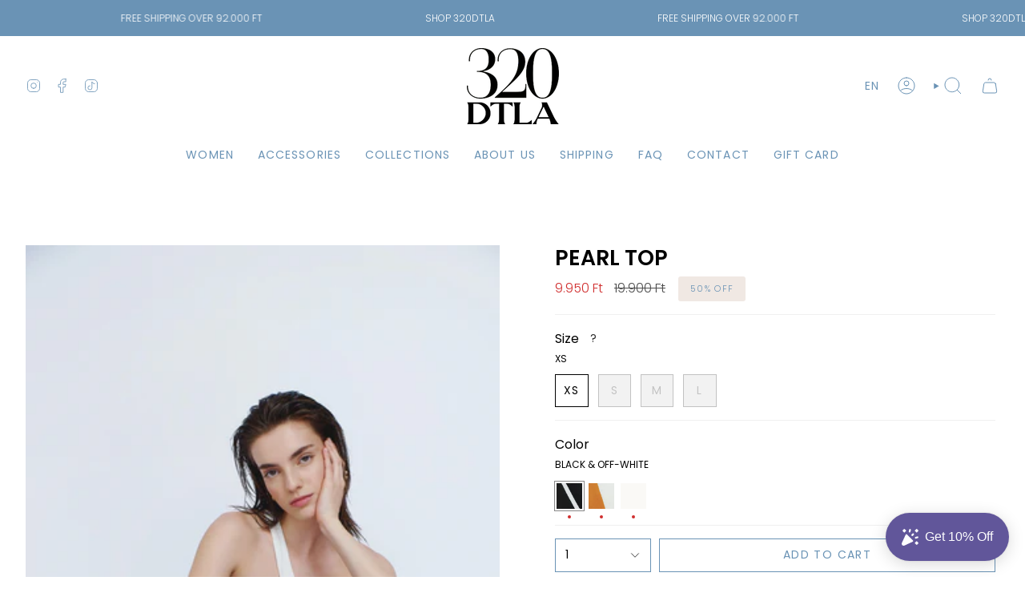

--- FILE ---
content_type: text/html; charset=utf-8
request_url: https://320dtla.com/en/products/pearl-top
body_size: 59467
content:
<!doctype html>
<html class="no-js no-touch supports-no-cookies" lang="en">
<head>
<meta name="google-site-verification" content="AWhfozRk_yup_hPsMJUuUM040wABEOoPktektiTAOYE" />
    <meta charset="UTF-8">
  <meta http-equiv="X-UA-Compatible" content="IE=edge">
  <meta name="viewport" content="width=device-width, initial-scale=1.0">
  <meta name="theme-color" content="#000000">
  <link rel="canonical" href="https://320dtla.com/en/products/pearl-top">
  <link rel="preconnect" href="https://cdn.shopify.com" crossorigin>
  <!-- ======================= Broadcast Theme V5.0.0 ========================= --><link rel="preconnect" href="https://fonts.shopifycdn.com" crossorigin><link href="//320dtla.com/cdn/shop/t/21/assets/theme.css?v=125545871364644923631683139425" as="style" rel="preload">
  <link href="//320dtla.com/cdn/shop/t/21/assets/vendor.js?v=93779096473886333451683139425" as="script" rel="preload">
  <link href="//320dtla.com/cdn/shop/t/21/assets/theme.js?v=64425254595996784921683139425" as="script" rel="preload">

    <link rel="icon" type="image/png" href="//320dtla.com/cdn/shop/files/favicon-32x32.png?crop=center&height=32&v=1658434407&width=32">
  

  <!-- Title and description ================================================ -->
  
  <title>
    
    PEARL TOP
    
    
    
      &ndash; 320DTLA
    
  </title>

  
    <meta name="description" content="The newest asymmetric top in our family is the PEARL top. The design is simple yet gives you an elevated look. Pair it with one of our leggings or wear it with jeans for a cool, everyday look. It gives medium support as it has an extra layer of fabric underneath. FIT  One-shoulder top Super versatile cropped fit  Mediu">
  

  <meta property="og:site_name" content="320DTLA">
<meta property="og:url" content="https://320dtla.com/en/products/pearl-top">
<meta property="og:title" content="PEARL TOP">
<meta property="og:type" content="product">
<meta property="og:description" content="The newest asymmetric top in our family is the PEARL top. The design is simple yet gives you an elevated look. Pair it with one of our leggings or wear it with jeans for a cool, everyday look. It gives medium support as it has an extra layer of fabric underneath. FIT  One-shoulder top Super versatile cropped fit  Mediu"><meta property="og:image" content="http://320dtla.com/cdn/shop/products/320_webshop36copy.jpg?v=1707989450">
  <meta property="og:image:secure_url" content="https://320dtla.com/cdn/shop/products/320_webshop36copy.jpg?v=1707989450">
  <meta property="og:image:width" content="2563">
  <meta property="og:image:height" content="3840"><meta property="og:price:amount" content="9.950">
  <meta property="og:price:currency" content="HUF"><meta name="twitter:card" content="summary_large_image">
<meta name="twitter:title" content="PEARL TOP">
<meta name="twitter:description" content="The newest asymmetric top in our family is the PEARL top. The design is simple yet gives you an elevated look. Pair it with one of our leggings or wear it with jeans for a cool, everyday look. It gives medium support as it has an extra layer of fabric underneath. FIT  One-shoulder top Super versatile cropped fit  Mediu">

  <!-- CSS ================================================================== -->

  <link href="//320dtla.com/cdn/shop/t/21/assets/font-settings.css?v=85608521022987370371759342519" rel="stylesheet" type="text/css" media="all" />

  
<style data-shopify>

:root {--scrollbar-width: 0px;





--COLOR-VIDEO-BG: #f2f2f2;
--COLOR-BG-BRIGHTER: #f2f2f2;--COLOR-BG: #ffffff;--COLOR-BG-TRANSPARENT: rgba(255, 255, 255, 0);
--COLOR-BG-SECONDARY: #ffffff;
--COLOR-BG-SECONDARY-LIGHTEN: #ffffff;
--COLOR-BG-RGB: 255, 255, 255;

--COLOR-TEXT-DARK: #000000;
--COLOR-TEXT: #000000;
--COLOR-TEXT-LIGHT: #4d4d4d;


/* === Opacity shades of grey ===*/
--COLOR-A5:  rgba(0, 0, 0, 0.05);
--COLOR-A10: rgba(0, 0, 0, 0.1);
--COLOR-A15: rgba(0, 0, 0, 0.15);
--COLOR-A20: rgba(0, 0, 0, 0.2);
--COLOR-A25: rgba(0, 0, 0, 0.25);
--COLOR-A30: rgba(0, 0, 0, 0.3);
--COLOR-A35: rgba(0, 0, 0, 0.35);
--COLOR-A40: rgba(0, 0, 0, 0.4);
--COLOR-A45: rgba(0, 0, 0, 0.45);
--COLOR-A50: rgba(0, 0, 0, 0.5);
--COLOR-A55: rgba(0, 0, 0, 0.55);
--COLOR-A60: rgba(0, 0, 0, 0.6);
--COLOR-A65: rgba(0, 0, 0, 0.65);
--COLOR-A70: rgba(0, 0, 0, 0.7);
--COLOR-A75: rgba(0, 0, 0, 0.75);
--COLOR-A80: rgba(0, 0, 0, 0.8);
--COLOR-A85: rgba(0, 0, 0, 0.85);
--COLOR-A90: rgba(0, 0, 0, 0.9);
--COLOR-A95: rgba(0, 0, 0, 0.95);

--COLOR-BORDER: rgb(240, 240, 240);
--COLOR-BORDER-LIGHT: #f6f6f6;
--COLOR-BORDER-HAIRLINE: #f7f7f7;
--COLOR-BORDER-DARK: #bdbdbd;/* === Bright color ===*/
--COLOR-PRIMARY: #000000;
--COLOR-PRIMARY-HOVER: #000000;
--COLOR-PRIMARY-FADE: rgba(0, 0, 0, 0.05);
--COLOR-PRIMARY-FADE-HOVER: rgba(0, 0, 0, 0.1);
--COLOR-PRIMARY-LIGHT: #4d4d4d;--COLOR-PRIMARY-OPPOSITE: #ffffff;



/* === link Color ===*/
--COLOR-LINK: #2e2e2e;
--COLOR-LINK-HOVER: rgba(46, 46, 46, 0.7);
--COLOR-LINK-FADE: rgba(46, 46, 46, 0.05);
--COLOR-LINK-FADE-HOVER: rgba(46, 46, 46, 0.1);--COLOR-LINK-OPPOSITE: #ffffff;


/* === Product grid sale tags ===*/
--COLOR-SALE-BG: #f0e8e3;
--COLOR-SALE-TEXT: #6a93b5;--COLOR-SALE-TEXT-SECONDARY: #f0e8e3;

/* === Product grid badges ===*/
--COLOR-BADGE-BG: #f0f0f0;
--COLOR-BADGE-TEXT: #6a93b5;

/* === Product sale color ===*/
--COLOR-SALE: #d02e2e;

/* === Gray background on Product grid items ===*/--filter-bg: 1.0;/* === Helper colors for form error states ===*/
--COLOR-ERROR: #721C24;
--COLOR-ERROR-BG: #F8D7DA;
--COLOR-ERROR-BORDER: #F5C6CB;



  --RADIUS: 0px;
  --RADIUS-SELECT: 0px;

--COLOR-HEADER-BG: #ffffff;--COLOR-HEADER-BG-TRANSPARENT: rgba(255, 255, 255, 0);
--COLOR-HEADER-LINK: #6a93b5;
--COLOR-HEADER-LINK-HOVER: rgba(106, 147, 181, 0.7);

--COLOR-MENU-BG: #ffffff;
--COLOR-MENU-LINK: #6a93b5;
--COLOR-MENU-LINK-HOVER: rgba(106, 147, 181, 0.7);
--COLOR-SUBMENU-BG: #ffffff;
--COLOR-SUBMENU-LINK: #6a93b5;
--COLOR-SUBMENU-LINK-HOVER: rgba(106, 147, 181, 0.7);
--COLOR-SUBMENU-TEXT-LIGHT: #97b3cb;
--COLOR-MENU-TRANSPARENT: #6a93b5;
--COLOR-MENU-TRANSPARENT-HOVER: rgba(106, 147, 181, 0.7);

--COLOR-FOOTER-BG: #f0f0f0;
--COLOR-FOOTER-TEXT: #2e2e2e;
--COLOR-FOOTER-TEXT-A35: rgba(46, 46, 46, 0.35);
--COLOR-FOOTER-TEXT-A75: rgba(46, 46, 46, 0.75);
--COLOR-FOOTER-LINK: #2e2e2e;
--COLOR-FOOTER-LINK-HOVER: rgba(46, 46, 46, 0.7);
--COLOR-FOOTER-BORDER: #2e2e2e;

--TRANSPARENT: rgba(255, 255, 255, 0);

/* === Default overlay opacity ===*/
--overlay-opacity: 0;
--underlay-opacity: 1;
--underlay-bg: rgba(0,0,0,0.4);

/* === Custom Cursor ===*/
--ICON-ZOOM-IN: url( "//320dtla.com/cdn/shop/t/21/assets/icon-zoom-in.svg?v=182473373117644429561683139425" );
--ICON-ZOOM-OUT: url( "//320dtla.com/cdn/shop/t/21/assets/icon-zoom-out.svg?v=101497157853986683871683139425" );

/* === Custom Icons ===*/


  
  --ICON-ADD-BAG: url( "//320dtla.com/cdn/shop/t/21/assets/icon-add-bag.svg?v=23763382405227654651683139425" );
  --ICON-ADD-CART: url( "//320dtla.com/cdn/shop/t/21/assets/icon-add-cart.svg?v=3962293684743587821683139425" );
  --ICON-ARROW-LEFT: url( "//320dtla.com/cdn/shop/t/21/assets/icon-arrow-left.svg?v=136066145774695772731683139425" );
  --ICON-ARROW-RIGHT: url( "//320dtla.com/cdn/shop/t/21/assets/icon-arrow-right.svg?v=150928298113663093401683139425" );
  --ICON-SELECT: url("//320dtla.com/cdn/shop/t/21/assets/icon-select.svg?v=167170173659852274001683139425");


--PRODUCT-GRID-ASPECT-RATIO: 150.0%;

/* === Typography ===*/
--FONT-WEIGHT-BODY: 300;
--FONT-WEIGHT-BODY-BOLD: 400;

--FONT-STACK-BODY: Poppins, sans-serif;
--FONT-STYLE-BODY: normal;
--FONT-STYLE-BODY-ITALIC: italic;
--FONT-ADJUST-BODY: 1.0;

--FONT-WEIGHT-HEADING: 600;
--FONT-WEIGHT-HEADING-BOLD: 700;

--FONT-STACK-HEADING: Poppins, sans-serif;
--FONT-STYLE-HEADING: normal;
--FONT-STYLE-HEADING-ITALIC: italic;
--FONT-ADJUST-HEADING: 0.95;

--FONT-STACK-NAV: Poppins, sans-serif;
--FONT-STYLE-NAV: normal;
--FONT-STYLE-NAV-ITALIC: italic;
--FONT-ADJUST-NAV: 1.0;

--FONT-WEIGHT-NAV: 300;
--FONT-WEIGHT-NAV-BOLD: 400;

--FONT-SIZE-BASE: 1.0rem;
--FONT-SIZE-BASE-PERCENT: 1.0;

/* === Parallax ===*/
--PARALLAX-STRENGTH-MIN: 110.0%;
--PARALLAX-STRENGTH-MAX: 120.0%;--COLUMNS: 4;
--COLUMNS-MEDIUM: 3;
--COLUMNS-SMALL: 2;
--COLUMNS-MOBILE: 1;--LAYOUT-OUTER: 32px;
  --LAYOUT-GUTTER: 32px;
  --LAYOUT-OUTER-MEDIUM: 22px;
  --LAYOUT-GUTTER-MEDIUM: 22px;
  --LAYOUT-OUTER-SMALL: 16px;
  --LAYOUT-GUTTER-SMALL: 16px;--base-animation-delay: 0ms;
--line-height-normal: 1.375; /* Equals to line-height: normal; */--SIDEBAR-WIDTH: 270px;
  --SIDEBAR-WIDTH-MEDIUM: 258px;--DRAWER-WIDTH: 380px;--ICON-STROKE-WIDTH: 1px;/* === Button General ===*/
--BTN-FONT-STACK: Poppins, sans-serif;
--BTN-FONT-WEIGHT: 400;
--BTN-FONT-STYLE: normal;
--BTN-FONT-SIZE: 14px;

--BTN-LETTER-SPACING: 0.1em;
--BTN-UPPERCASE: uppercase;
--BTN-TEXT-ARROW-OFFSET: -1px;

/* === Button Primary ===*/
--BTN-PRIMARY-BORDER-COLOR: #6a93b5;
--BTN-PRIMARY-BG-COLOR: #6a93b5;
--BTN-PRIMARY-TEXT-COLOR: #fff;


  --BTN-PRIMARY-BG-COLOR-BRIGHTER: #5987ad;


/* === Button Secondary ===*/
--BTN-SECONDARY-BORDER-COLOR: #6a93b5;
--BTN-SECONDARY-BG-COLOR: #6a93b5;
--BTN-SECONDARY-TEXT-COLOR: #212121;


  --BTN-SECONDARY-BG-COLOR-BRIGHTER: #5987ad;


/* === Button White ===*/
--TEXT-BTN-BORDER-WHITE: #fff;
--TEXT-BTN-BG-WHITE: #fff;
--TEXT-BTN-WHITE: #000;
--TEXT-BTN-BG-WHITE-BRIGHTER: #f2f2f2;

/* === Button Black ===*/
--TEXT-BTN-BG-BLACK: #000;
--TEXT-BTN-BORDER-BLACK: #000;
--TEXT-BTN-BLACK: #fff;
--TEXT-BTN-BG-BLACK-BRIGHTER: #1a1a1a;

/* === Cart Gradient ===*/


  --FREE-SHIPPING-GRADIENT: linear-gradient(to right, var(--COLOR-PRIMARY-LIGHT) 0%, var(--COLOR-PRIMARY) 100%);


}

::backdrop {
  --underlay-opacity: 1;
  --underlay-bg: rgba(0,0,0,0.4);
}
</style>


  <link href="//320dtla.com/cdn/shop/t/21/assets/theme.css?v=125545871364644923631683139425" rel="stylesheet" type="text/css" media="all" />

  

  <script>
    if (window.navigator.userAgent.indexOf('MSIE ') > 0 || window.navigator.userAgent.indexOf('Trident/') > 0) {
      document.documentElement.className = document.documentElement.className + ' ie';

      var scripts = document.getElementsByTagName('script')[0];
      var polyfill = document.createElement("script");
      polyfill.defer = true;
      polyfill.src = "//320dtla.com/cdn/shop/t/21/assets/ie11.js?v=144489047535103983231683139425";

      scripts.parentNode.insertBefore(polyfill, scripts);
    } else {
      document.documentElement.className = document.documentElement.className.replace('no-js', 'js');
    }

    let root = '/en';
    if (root[root.length - 1] !== '/') {
      root = root + '/';
    }

    window.theme = {
      routes: {
        root: root,
        cart_url: '/en/cart',
        cart_add_url: '/en/cart/add',
        cart_change_url: '/en/cart/change',
        product_recommendations_url: '/en/recommendations/products',
        predictive_search_url: '/en/search/suggest',
        addresses_url: '/en/account/addresses'
      },
      assets: {
        photoswipe: '//320dtla.com/cdn/shop/t/21/assets/photoswipe.js?v=162613001030112971491683139426',
        smoothscroll: '//320dtla.com/cdn/shop/t/21/assets/smoothscroll.js?v=37906625415260927261683139425',
        swatches: '//320dtla.com/cdn/shop/t/21/assets/swatches.json?v=141970880153903622621683548769',
        base: "//320dtla.com/cdn/shop/t/21/assets/",
      },
      strings: {
        addToCart: "Add to cart",
        soldOut: "Sold Out",
        from: "From",
        preOrder: "Pre-order",
        sale: "Sale",
        subscription: "Subscription",
        unavailable: "Unavailable",
        unitPrice: "Unit price",
        unitPriceSeparator: "per",
        shippingCalcSubmitButton: "Calculate shipping",
        shippingCalcSubmitButtonDisabled: "Calculating...",
        selectValue: "Select value",
        selectColor: "Select color",
        oneColor: "color",
        otherColor: "colors",
        upsellAddToCart: "Add",
        free: "Free",
        swatchesColor: "Color, Colour"
      },
      settings: {
        customerLoggedIn: null ? true : false,
        cartDrawerEnabled: true,
        enableQuickAdd: true,
        enableAnimations: true,
        transparentHeader: false,
        variantOnSale: true,
      },
      moneyFormat: false ? "{{amount_no_decimals_with_comma_separator}} Ft" : "{{amount_no_decimals_with_comma_separator}} Ft",
      moneyWithoutCurrencyFormat: "{{amount_no_decimals_with_comma_separator}} Ft",
      moneyWithCurrencyFormat: "{{amount_no_decimals_with_comma_separator}} Ft",
      subtotal: 0,
      info: {
        name: 'broadcast'
      },
      version: '5.0.0'
    };

    if (window.performance) {
      window.performance.mark('init');
    } else {
      window.fastNetworkAndCPU = false;
    }
  </script>

  
    <script src="//320dtla.com/cdn/shopifycloud/storefront/assets/themes_support/shopify_common-5f594365.js" defer="defer"></script>
  

  <!-- Theme Javascript ============================================================== -->
  <script src="//320dtla.com/cdn/shop/t/21/assets/vendor.js?v=93779096473886333451683139425" defer="defer"></script>
  <script src="//320dtla.com/cdn/shop/t/21/assets/theme.js?v=64425254595996784921683139425" defer="defer"></script><!-- Shopify app scripts =========================================================== -->

  <script>window.performance && window.performance.mark && window.performance.mark('shopify.content_for_header.start');</script><meta name="google-site-verification" content="AWhfozRk_yup_hPsMJUuUM040wABEOoPktektiTAOYE">
<meta name="google-site-verification" content="yqPldD-xcbMxQAvyaRWmdg2R94IEnxvrXzdo_JEGPr0">
<meta id="shopify-digital-wallet" name="shopify-digital-wallet" content="/54990667945/digital_wallets/dialog">
<meta name="shopify-checkout-api-token" content="0125bf3432d3be104c3cbe8f42bded89">
<meta id="in-context-paypal-metadata" data-shop-id="54990667945" data-venmo-supported="false" data-environment="production" data-locale="en_US" data-paypal-v4="true" data-currency="HUF">
<link rel="alternate" hreflang="x-default" href="https://320dtla.com/products/pearl-top">
<link rel="alternate" hreflang="hu" href="https://320dtla.com/products/pearl-top">
<link rel="alternate" hreflang="en" href="https://320dtla.com/en/products/pearl-top">
<link rel="alternate" type="application/json+oembed" href="https://320dtla.com/en/products/pearl-top.oembed">
<script async="async" src="/checkouts/internal/preloads.js?locale=en-HU"></script>
<script id="shopify-features" type="application/json">{"accessToken":"0125bf3432d3be104c3cbe8f42bded89","betas":["rich-media-storefront-analytics"],"domain":"320dtla.com","predictiveSearch":true,"shopId":54990667945,"locale":"en"}</script>
<script>var Shopify = Shopify || {};
Shopify.shop = "320dtla.myshopify.com";
Shopify.locale = "en";
Shopify.currency = {"active":"HUF","rate":"1.0"};
Shopify.country = "HU";
Shopify.theme = {"name":"Broadcast V5.0","id":148976632157,"schema_name":"Broadcast","schema_version":"5.0.0","theme_store_id":868,"role":"main"};
Shopify.theme.handle = "null";
Shopify.theme.style = {"id":null,"handle":null};
Shopify.cdnHost = "320dtla.com/cdn";
Shopify.routes = Shopify.routes || {};
Shopify.routes.root = "/en/";</script>
<script type="module">!function(o){(o.Shopify=o.Shopify||{}).modules=!0}(window);</script>
<script>!function(o){function n(){var o=[];function n(){o.push(Array.prototype.slice.apply(arguments))}return n.q=o,n}var t=o.Shopify=o.Shopify||{};t.loadFeatures=n(),t.autoloadFeatures=n()}(window);</script>
<script id="shop-js-analytics" type="application/json">{"pageType":"product"}</script>
<script defer="defer" async type="module" src="//320dtla.com/cdn/shopifycloud/shop-js/modules/v2/client.init-shop-cart-sync_BT-GjEfc.en.esm.js"></script>
<script defer="defer" async type="module" src="//320dtla.com/cdn/shopifycloud/shop-js/modules/v2/chunk.common_D58fp_Oc.esm.js"></script>
<script defer="defer" async type="module" src="//320dtla.com/cdn/shopifycloud/shop-js/modules/v2/chunk.modal_xMitdFEc.esm.js"></script>
<script type="module">
  await import("//320dtla.com/cdn/shopifycloud/shop-js/modules/v2/client.init-shop-cart-sync_BT-GjEfc.en.esm.js");
await import("//320dtla.com/cdn/shopifycloud/shop-js/modules/v2/chunk.common_D58fp_Oc.esm.js");
await import("//320dtla.com/cdn/shopifycloud/shop-js/modules/v2/chunk.modal_xMitdFEc.esm.js");

  window.Shopify.SignInWithShop?.initShopCartSync?.({"fedCMEnabled":true,"windoidEnabled":true});

</script>
<script>(function() {
  var isLoaded = false;
  function asyncLoad() {
    if (isLoaded) return;
    isLoaded = true;
    var urls = ["https:\/\/sdks.automizely.com\/conversions\/v1\/conversions.js?app_connection_id=b6fdded29cc645b199c90f2811892a04\u0026mapped_org_id=26916a14dc79b0114c430e077ccffffe_v1\u0026shop=320dtla.myshopify.com","https:\/\/widgets.automizely.com\/loyalty\/v1\/main.js?connection_id=8e170d314c7e4a5e98c358e4a7071c50\u0026mapped_org_id=26916a14dc79b0114c430e077ccffffe_v1\u0026shop=320dtla.myshopify.com","https:\/\/chimpstatic.com\/mcjs-connected\/js\/users\/18a43324faee36e8f43af8e20\/6330a2999f8e50b6f13043279.js?shop=320dtla.myshopify.com","\/\/cdn.shopify.com\/proxy\/55bdcbc804edf57ab0bce7d6d8803d2874a3b251642d1e4b462dfecc998e12d0\/bucket.useifsapp.com\/theme-files-min\/js\/ifs-script-tag-min.js?v=2\u0026shop=320dtla.myshopify.com\u0026sp-cache-control=cHVibGljLCBtYXgtYWdlPTkwMA","https:\/\/s1.staq-cdn.com\/grow\/api\/js\/54990667945\/main.js?sId=54990667945\u0026v=FNG2EX7BQA169TAA79SJLJ4Y\u0026shop=320dtla.myshopify.com"];
    for (var i = 0; i < urls.length; i++) {
      var s = document.createElement('script');
      s.type = 'text/javascript';
      s.async = true;
      s.src = urls[i];
      var x = document.getElementsByTagName('script')[0];
      x.parentNode.insertBefore(s, x);
    }
  };
  if(window.attachEvent) {
    window.attachEvent('onload', asyncLoad);
  } else {
    window.addEventListener('load', asyncLoad, false);
  }
})();</script>
<script id="__st">var __st={"a":54990667945,"offset":3600,"reqid":"1f404378-968f-4a1f-a967-5bab15c7849d-1769276214","pageurl":"320dtla.com\/en\/products\/pearl-top","u":"9a49f3343d16","p":"product","rtyp":"product","rid":7701588672681};</script>
<script>window.ShopifyPaypalV4VisibilityTracking = true;</script>
<script id="captcha-bootstrap">!function(){'use strict';const t='contact',e='account',n='new_comment',o=[[t,t],['blogs',n],['comments',n],[t,'customer']],c=[[e,'customer_login'],[e,'guest_login'],[e,'recover_customer_password'],[e,'create_customer']],r=t=>t.map((([t,e])=>`form[action*='/${t}']:not([data-nocaptcha='true']) input[name='form_type'][value='${e}']`)).join(','),a=t=>()=>t?[...document.querySelectorAll(t)].map((t=>t.form)):[];function s(){const t=[...o],e=r(t);return a(e)}const i='password',u='form_key',d=['recaptcha-v3-token','g-recaptcha-response','h-captcha-response',i],f=()=>{try{return window.sessionStorage}catch{return}},m='__shopify_v',_=t=>t.elements[u];function p(t,e,n=!1){try{const o=window.sessionStorage,c=JSON.parse(o.getItem(e)),{data:r}=function(t){const{data:e,action:n}=t;return t[m]||n?{data:e,action:n}:{data:t,action:n}}(c);for(const[e,n]of Object.entries(r))t.elements[e]&&(t.elements[e].value=n);n&&o.removeItem(e)}catch(o){console.error('form repopulation failed',{error:o})}}const l='form_type',E='cptcha';function T(t){t.dataset[E]=!0}const w=window,h=w.document,L='Shopify',v='ce_forms',y='captcha';let A=!1;((t,e)=>{const n=(g='f06e6c50-85a8-45c8-87d0-21a2b65856fe',I='https://cdn.shopify.com/shopifycloud/storefront-forms-hcaptcha/ce_storefront_forms_captcha_hcaptcha.v1.5.2.iife.js',D={infoText:'Protected by hCaptcha',privacyText:'Privacy',termsText:'Terms'},(t,e,n)=>{const o=w[L][v],c=o.bindForm;if(c)return c(t,g,e,D).then(n);var r;o.q.push([[t,g,e,D],n]),r=I,A||(h.body.append(Object.assign(h.createElement('script'),{id:'captcha-provider',async:!0,src:r})),A=!0)});var g,I,D;w[L]=w[L]||{},w[L][v]=w[L][v]||{},w[L][v].q=[],w[L][y]=w[L][y]||{},w[L][y].protect=function(t,e){n(t,void 0,e),T(t)},Object.freeze(w[L][y]),function(t,e,n,w,h,L){const[v,y,A,g]=function(t,e,n){const i=e?o:[],u=t?c:[],d=[...i,...u],f=r(d),m=r(i),_=r(d.filter((([t,e])=>n.includes(e))));return[a(f),a(m),a(_),s()]}(w,h,L),I=t=>{const e=t.target;return e instanceof HTMLFormElement?e:e&&e.form},D=t=>v().includes(t);t.addEventListener('submit',(t=>{const e=I(t);if(!e)return;const n=D(e)&&!e.dataset.hcaptchaBound&&!e.dataset.recaptchaBound,o=_(e),c=g().includes(e)&&(!o||!o.value);(n||c)&&t.preventDefault(),c&&!n&&(function(t){try{if(!f())return;!function(t){const e=f();if(!e)return;const n=_(t);if(!n)return;const o=n.value;o&&e.removeItem(o)}(t);const e=Array.from(Array(32),(()=>Math.random().toString(36)[2])).join('');!function(t,e){_(t)||t.append(Object.assign(document.createElement('input'),{type:'hidden',name:u})),t.elements[u].value=e}(t,e),function(t,e){const n=f();if(!n)return;const o=[...t.querySelectorAll(`input[type='${i}']`)].map((({name:t})=>t)),c=[...d,...o],r={};for(const[a,s]of new FormData(t).entries())c.includes(a)||(r[a]=s);n.setItem(e,JSON.stringify({[m]:1,action:t.action,data:r}))}(t,e)}catch(e){console.error('failed to persist form',e)}}(e),e.submit())}));const S=(t,e)=>{t&&!t.dataset[E]&&(n(t,e.some((e=>e===t))),T(t))};for(const o of['focusin','change'])t.addEventListener(o,(t=>{const e=I(t);D(e)&&S(e,y())}));const B=e.get('form_key'),M=e.get(l),P=B&&M;t.addEventListener('DOMContentLoaded',(()=>{const t=y();if(P)for(const e of t)e.elements[l].value===M&&p(e,B);[...new Set([...A(),...v().filter((t=>'true'===t.dataset.shopifyCaptcha))])].forEach((e=>S(e,t)))}))}(h,new URLSearchParams(w.location.search),n,t,e,['guest_login'])})(!0,!0)}();</script>
<script integrity="sha256-4kQ18oKyAcykRKYeNunJcIwy7WH5gtpwJnB7kiuLZ1E=" data-source-attribution="shopify.loadfeatures" defer="defer" src="//320dtla.com/cdn/shopifycloud/storefront/assets/storefront/load_feature-a0a9edcb.js" crossorigin="anonymous"></script>
<script data-source-attribution="shopify.dynamic_checkout.dynamic.init">var Shopify=Shopify||{};Shopify.PaymentButton=Shopify.PaymentButton||{isStorefrontPortableWallets:!0,init:function(){window.Shopify.PaymentButton.init=function(){};var t=document.createElement("script");t.src="https://320dtla.com/cdn/shopifycloud/portable-wallets/latest/portable-wallets.en.js",t.type="module",document.head.appendChild(t)}};
</script>
<script data-source-attribution="shopify.dynamic_checkout.buyer_consent">
  function portableWalletsHideBuyerConsent(e){var t=document.getElementById("shopify-buyer-consent"),n=document.getElementById("shopify-subscription-policy-button");t&&n&&(t.classList.add("hidden"),t.setAttribute("aria-hidden","true"),n.removeEventListener("click",e))}function portableWalletsShowBuyerConsent(e){var t=document.getElementById("shopify-buyer-consent"),n=document.getElementById("shopify-subscription-policy-button");t&&n&&(t.classList.remove("hidden"),t.removeAttribute("aria-hidden"),n.addEventListener("click",e))}window.Shopify?.PaymentButton&&(window.Shopify.PaymentButton.hideBuyerConsent=portableWalletsHideBuyerConsent,window.Shopify.PaymentButton.showBuyerConsent=portableWalletsShowBuyerConsent);
</script>
<script>
  function portableWalletsCleanup(e){e&&e.src&&console.error("Failed to load portable wallets script "+e.src);var t=document.querySelectorAll("shopify-accelerated-checkout .shopify-payment-button__skeleton, shopify-accelerated-checkout-cart .wallet-cart-button__skeleton"),e=document.getElementById("shopify-buyer-consent");for(let e=0;e<t.length;e++)t[e].remove();e&&e.remove()}function portableWalletsNotLoadedAsModule(e){e instanceof ErrorEvent&&"string"==typeof e.message&&e.message.includes("import.meta")&&"string"==typeof e.filename&&e.filename.includes("portable-wallets")&&(window.removeEventListener("error",portableWalletsNotLoadedAsModule),window.Shopify.PaymentButton.failedToLoad=e,"loading"===document.readyState?document.addEventListener("DOMContentLoaded",window.Shopify.PaymentButton.init):window.Shopify.PaymentButton.init())}window.addEventListener("error",portableWalletsNotLoadedAsModule);
</script>

<script type="module" src="https://320dtla.com/cdn/shopifycloud/portable-wallets/latest/portable-wallets.en.js" onError="portableWalletsCleanup(this)" crossorigin="anonymous"></script>
<script nomodule>
  document.addEventListener("DOMContentLoaded", portableWalletsCleanup);
</script>

<link id="shopify-accelerated-checkout-styles" rel="stylesheet" media="screen" href="https://320dtla.com/cdn/shopifycloud/portable-wallets/latest/accelerated-checkout-backwards-compat.css" crossorigin="anonymous">
<style id="shopify-accelerated-checkout-cart">
        #shopify-buyer-consent {
  margin-top: 1em;
  display: inline-block;
  width: 100%;
}

#shopify-buyer-consent.hidden {
  display: none;
}

#shopify-subscription-policy-button {
  background: none;
  border: none;
  padding: 0;
  text-decoration: underline;
  font-size: inherit;
  cursor: pointer;
}

#shopify-subscription-policy-button::before {
  box-shadow: none;
}

      </style>
<script id="sections-script" data-sections="footer" defer="defer" src="//320dtla.com/cdn/shop/t/21/compiled_assets/scripts.js?v=4281"></script>
<script>window.performance && window.performance.mark && window.performance.mark('shopify.content_for_header.end');</script>

<!-- BEGIN app block: shopify://apps/consentik-cookie/blocks/omega-cookies-notification/13cba824-a338-452e-9b8e-c83046a79f21 --><script type="text/javascript" src="https://cdn.shopify.com/extensions/019be9ec-b9a8-7c3e-b97f-2c7a1b58d8bf/consentik-ex-202601231515/assets/jQueryOT.min.js" defer></script>

<script>
    window.otCKAppData = {};
    var otCKRequestDataInfo = {};
    var otCKRootLink = '';
    var otCKSettings = {};
    window.OCBCookies = []
    window.OCBCategories = []
    window['otkConsent'] = window['otkConsent'] || {};
    window.otJQuerySource = "https://cdn.shopify.com/extensions/019be9ec-b9a8-7c3e-b97f-2c7a1b58d8bf/consentik-ex-202601231515/assets/jQueryOT.min.js"
</script>



    <script>
        console.log('UN ACTIVE CROSS', )
        function __remvoveCookie(name) {
            document.cookie = name + '=; expires=Thu, 01 Jan 1970 00:00:00 UTC; path=/;';
        }

        __remvoveCookie('__cross_accepted');
    </script>





    <script>
        let otCKEnableDebugger = 0;
    </script>




    <script>
        window.cstCookiesData = {"rootLink":"https://apps.consentik.com/consentik","cookies":[],"category":[{"id":8037,"category_status":true,"category_name":"Necessary","category_description":"This website is using cookies to analyze our traffic, personalize content and/or ads, to provide video content. We also share information about your use of our site with our analytics and advertising partners who may combine it with other information that you’ve provided to them or that they’ve collected from your use of their services.","is_necessary":true,"name_consent":"necessary"},{"id":8038,"category_status":true,"category_name":"Preferences","category_description":"Preference cookies enable a website to remember information that changes the way the website behaves or looks, like your preferred language or the region that you are in.","is_necessary":false,"name_consent":"preferences"},{"id":8039,"category_status":true,"category_name":"Marketing","category_description":"Marketing cookies are used to track visitors across websites. The intention is to display ads that are relevant and engaging for the individual user and thereby more valuable for publishers and third-party advertisers.","is_necessary":false,"name_consent":"marketing"},{"id":8040,"category_status":true,"category_name":"Statistics","category_description":"Statistic cookies help website owners to understand how visitors interact with websites by collecting and reporting information anonymously.","is_necessary":false,"name_consent":"analytics"}]};
    </script>



    <script>
        window.cstMultipleLanguages = {"rootLink":"https://apps.consentik.com/consentik","config":{},"cookieInformation":[{"trigger":"Cookies detail","name":"Name","provider":"Provider","domain":"Domain","path":"Path","type":"Type","retention":"Retention","purpose":"Purpose","language":"en"}],"bannerText":[],"cookies":[],"categories":[],"privacyPopup":[]};
    </script>





    <script>
        window.otCKAppData = {"terms":["cookie_banner","customize_appearance","custom_text_and_color","built_in_themes","custom_banner_width","show_cookie_icon","show_dismiss_btn","google_policy","customer_privacy","show_close_icon","quick_cookie_selector","show_preference_btn","display_restriction"],"settings":{"id":26012,"shop":"320dtla.myshopify.com","shop_id":"54990667945","message":"We use cookies to ensure that you get the best experience on our website.","submit_text":"Got it!","info_text":"Privacy Policy","text_size":13,"dismiss_text":"Dismiss","prefrences_text":"Preferences","preferences_title":null,"accept_selected_text":"Allow selection","accept_all_text":"Allow all cookies","title_popup":"This website uses cookies","mess_popup":"This website is using cookies to analyze our traffic, personalize content and/or ads, to provide video content. We also share information about your use of our site with our analytics and advertising partners who may combine it with other information that you’ve provided to them or that they’ve collected from your use of their services.","title":null,"google_privacy_text":"Google's Privacy Policy","impressum_title":"Legal Disclosure (Imprint)","permission":"0","show_icon":"0","app_enable":"1","privacy_link":"https://320dtla.com/policies/privacy-policy","popup_layout":1,"fullwidth_position":2,"corner_position":4,"center_position":1,"show_homepage":"1","show_all":"1","show_all_eu":"1","eu_countries":"[]","cache_time":30,"popup_bgcolor":"#ffffff","popup_textcolor":"#000000","more_textcolor":"#000000","submit_bgcolor":"#61569A","submit_textcolor":"#ffffff","custom_css":null,"show_dismiss":"1","show_dismiss_popup":"0","show_prefrences":"0","color_text_popup":"#FFFFFF","dismiss_textcolor":"#ffffff","dismiss_bgcolor":"#61569A","close_dismis":"0","prefrences_bgcolor":"#61569A","prefrences_textcolor":"#ffffff","accept_selected_text_color":"#02909c","accept_selected_bgcolor":"#e4f3f7","accept_all_text_color":"#ffffff","accept_all_bgcolor":"#02909c","show_cookies":"1","title_color_popup":"#000000","bgcolor_popup":"#ffffff","show_specific_region":["AT","BE","BG","HR","CY","CZ","DK","EE","FI","FR","DE","GR","HU","IE","IT","LV","LT","LU","MT","NL","PL","PT","RO","SK","SI","ES","SE","GB","US-CA"],"style_request_page":"{\"info_bgcolor\":\"#ffffff\",\"show_bgcolor\":\"#2f87e4\",\"edit_bgcolor\":\"#ca2f2f\",\"delete_bgcolor\":\"#770e0e\",\"delete_textcolor\":\"#ffffff\",\"edit_textcolor\":\"#ffffff\",\"show_textcolor\":\"#ffffff\",\"info_textcolor\":\"#000000\",\"info_text_size\":\"13\"}","banner_position":"full","side_position":"left","show_cookies_btn":"1","upgrade_date":null,"theme_name":null,"unit_space":"%","popup_width":100,"position_top":0,"position_left":0,"position_right":0,"position_bottom":0,"enable_debugger":"0","regulation_template":null,"is_updated_cookies":"0","script_tagid":null,"google_privacy_link":"https://business.safety.google/privacy/","enable_google_privacy":"0","enable_impressum":"0","impressum_link":"","decline_behavior":"hide_banner_temporarily","leave_site_url":null,"language_template":"en","text_align":"center","icon_size":25,"plan_name":"Basic"},"unpublicCookies":[],"rootLink":"https://apps.consentik.com/consentik","shopId":"54990667945","privacyPopup":{},"advancedSetting":{"admin_mode":false,"setup_mode":false,"reopen_conf":{"displayAs":"icon","btnText":"Manage cookie","position":"bottom-right","horizontalMargin":10,"verticalMargin":10,"btnColor":"#FFFFFF","btnBg":"#EA9F30","footerLinkEnable":false,"behavior":"banner"},"preferences_opts":{"show_table":false,"show_count":false,"type":"necessary","consent":["necessary"]}},"type":"BASIC","planId":37,"fromPlus":false,"fromAdvanced":false,"fromPremium":false,"isUnlimited":false,"isFree":true,"isPaid":false};
        window.cstUseLiquid = window.otCKAppData.uId >= window.otCKAppData.lowestId;
        if (typeof otCKAppData === 'object') {
            otCKRootLink = otCKAppData.rootLink;
            otCKSettings = otCKAppData.settings;
        }
        if (window.cstCookiesData != undefined) {
            window.otCKAppData.cookies = window.cstCookiesData.cookies
            window.otCKAppData.category = window.cstCookiesData.category
        }
        window.otCKRequestDataInfo = window.otCKRequestDataInfo ? window.otCKRequestDataInfo : {};
    </script>



<!-- BEGIN app snippet: consent-mode --><script>    const cstConsentMode = window.otCKAppData?.consentMode;    if (!!cstConsentMode && cstConsentMode?.enable_gcm) {        console.log('GCM LIQUID CALLING...');        window['otkConsent'] = cstConsentMode;        _cst_gcm_initialize(cstConsentMode)    }    function _cst_gcm_initialize(consentMode) {        console.log('GCM INITIALIZED...');        const canAuto = !consentMode?.have_gtm && !consentMode?.keep_gtm_setup;        const trackingIds = consentMode.gtm?.split(',');        if (!window.cstUseLiquid || !canAuto) return;        console.log('GCM WORKING...');        /**         *         * @type {string[]}         */        const regions = window.otCKAppData.consentModeRegions;        const isShowAll = window.otCKAppData?.settings?.show_all === '1';        const userRegion = isShowAll ? {} : {region: regions};        window.cstUserRegion = userRegion;        window.otCookiesGCM = {            url_passthrough: false,            ads_data_redaction: false,            config: Object.assign({                //Marketing                ad_user_data: !consentMode.ad_user_data ? "granted" : "denied",                ad_personalization: !consentMode.ad_personalization ? "granted" : "denied",                ad_storage: !consentMode.ad_storage ? "granted" : "denied",                // analytics                analytics_storage: !consentMode.analytics_storage ? "granted" : "denied",                // preferences                functionality_storage: !consentMode.functionality_storage ? "granted" : "denied",                personalization_storage: !consentMode.personalization_storage ? "granted" : "denied",                security_storage: !consentMode.security_storage ? "granted" : "denied",                cst_default: 'granted',                wait_for_update: 500            }, userRegion),        };        const rulesScript = document.createElement('script');        rulesScript.src = "https://cdn.shopify.com/extensions/019be9ec-b9a8-7c3e-b97f-2c7a1b58d8bf/consentik-ex-202601231515/assets/core.js";        const firstChild = document.head.firstChild;        document.head.insertBefore(rulesScript, firstChild);        if (trackingIds?.length > 0 && canAuto) {            console.log('GCM TAG INITIALIZED...', trackingIds);            for (const key of trackingIds) {                const ID = key.trim();                if (ID.startsWith('GTM')) {                    const GTM = document.createElement('script');                    GTM.innerHTML = `(function(w,d,s,l,i){w[l]=w[l]||[];w[l].push({'gtm.start':new Date().getTime(),event:'gtm.js'});var f=d.getElementsByTagName(s)[0],j=d.createElement(s),dl=l!='dataLayer'?'&l='+l:'';j.async=true;j.src='https://www.googletagmanager.com/gtm.js?id='+i+dl;f.parentNode.insertBefore(j,f);})(window,document,'script','dataLayer','${ID}');`                    document.head.append(GTM);                } else if (ID.startsWith('G')) {                    const gtagScript = document.createElement('script');                    gtagScript.async = true;                    gtagScript.src = `https://www.googletagmanager.com/gtag/js?id=${ID}`;                    document.head.append(gtagScript);                    const gtagContent = document.createElement('script');                    gtagContent.innerHTML = `window.dataLayer = window.dataLayer || [];function gtag(){dataLayer.push(arguments);}gtag('js', new Date());gtag('config', '${ID}');`                    document.head.append(gtagContent);                } else if (ID.startsWith('ca-pub')) {                    const tag = document.createElement("script");                    tag.src = `https://pagead2.googlesyndication.com/pagead/js/adsbygoogle.js?client=${ID}`;                    tag.async = true;                    document.head.append(tag);                } else if (ID.startsWith('AW-')) {                    const tag = document.createElement("script");                    tag.src = `https://www.googletagmanager.com/gtag/destination?id=${ID}`;                    tag.async = true;                    document.head.append(tag);                }            }        }    }</script><!-- END app snippet -->
<!-- BEGIN app snippet: UET --><script>    const cstAdvanced = window.otCKAppData?.advancedSetting;    const cstUetEnabled = cstAdvanced?.enable_uet === '1';    const cstMicrosoftConsent = cstAdvanced?.microsoft_consent;    if (cstUetEnabled && window.cstUseLiquid && !!cstMicrosoftConsent) {        if (cstMicrosoftConsent.hasUET && !!cstMicrosoftConsent.uetId) {            !function (e, a, n, t, o) {                var c, r, d;                e[o] = e[o] || [], c = function () {                    var a = {ti: Number(cstMicrosoftConsent.uetId), enableAutoSpaTracking: !0};                    a.q = e[o], e[o] = new UET(a), e[o].push("pageLoad")                }, (r = a.createElement(n)).src = "//bat.bing.com/bat.js", r.async = 1, r.onload = r.onreadystatechange = function () {                    var e = this.readyState;                    e && "loaded" !== e && "complete" !== e || (c(), r.onload = r.onreadystatechange = null)                }, (d = a.getElementsByTagName(n)[0]).parentNode.insertBefore(r, d)            }(window, document, "script", 0, "uetq");            console.log('UET INITIAL SETTING...');        }        if (cstMicrosoftConsent.hasClarity && !!cstMicrosoftConsent.clarityId) {            (function (c, l, a, r, i, t, y) {                c[a] = c[a] || function () {                    (c[a].q = c[a].q || []).push(arguments)                };                t = l.createElement(r);                t.async = 1;                t.src = "https://www.clarity.ms/tag/" + i;                y = l.getElementsByTagName(r)[0];                y.parentNode.insertBefore(t, y);            })(window, document, "clarity", "script", `${cstMicrosoftConsent.clarityId}`);            console.log('CLARITY INITIAL SETTING...');        }        /**         * UET Function         */        window.uetq = window.uetq || [];        function __cstUetHasCookie(name, values) {            return document.cookie.split(";").some((cookie) => {                cookie = cookie.trim();                return (                    cookie.startsWith(name) && values.some((v) => cookie.includes(v))                );            });        }        function __cstUetSetCookie(name, value, days) {            let expires = "";            if (typeof value !== "string") {                value = JSON.stringify(value);            }            let expiredDate = window.otCookiesExpiredDate;            if (days) {                expiredDate = days;            }            let date = new Date();            date.setTime(date.getTime() + expiredDate * 24 * 60 * 60 * 1000);            expires = "; expires=" + date.toUTCString();            document.cookie = name + "=" + value + expires + "; path=/";        }        function _otkBingConsent() {            if (typeof window.uetq !== 'undefined') {                console.log('UET CALLING...');                const isAccepted = __cstUetHasCookie(window.otCurrentCookieName, [                    "marketing",                    "analytics"                ]);                __cstUetSetCookie("_uetmsdns", !isAccepted ? 1 : 0);                window.uetq.push("consent", "default", {                    ad_storage: "denied"                });                if (isAccepted) {                    window.uetq.push("consent", "update", {                        ad_storage: "granted"                    });                }            }        }        function _otkClarityConsent() {            if (typeof window.clarity !== 'undefined') {                console.log('CLARITY CALLING...');                const isAccepted = __cstUetHasCookie(window.otCurrentCookieName, [                    "marketing",                    "analytics"                ]);                __cstUetSetCookie("_claritymsdns", !isAccepted ? 1 : 0);                window.clarity("consentv2", {                    ad_Storage: "denied",                    analytics_Storage: "denied"                });                if (isAccepted) {                    window.clarity("consentv2", {                        ad_Storage: "granted",                        analytics_Storage: "granted"                    });                }            }        }        document.addEventListener("DOMContentLoaded", () => {            _otkBingConsent()            _otkClarityConsent()        })    }</script><!-- END app snippet -->


    <!-- BEGIN app snippet: source -->
<script type="text/javascript" src="https://cdn.shopify.com/extensions/019be9ec-b9a8-7c3e-b97f-2c7a1b58d8bf/consentik-ex-202601231515/assets/cst.js" defer></script>
<link type="text/css" href="https://cdn.shopify.com/extensions/019be9ec-b9a8-7c3e-b97f-2c7a1b58d8bf/consentik-ex-202601231515/assets/main.css" rel="stylesheet">

<script>
  function otLoadSource(fileName,isCSS = false) {
        const fileUrl  = isCSS ?  otGetResouceFile(fileName, isCSS) : otGetResouceFile(fileName)
        isCSS ? otLoadCSS(fileUrl) : otLoadScript(fileUrl)
    }

    function otLoadScript(url, callback = () => {}) {
      var script = document.createElement('script');
      script.type = 'text/javascript';
      script.src = url;
      script.defer = true;

      if (script.readyState) {  // IE
          script.onreadystatechange = function() {
              if (script.readyState == 'loaded' || script.readyState == 'complete') {
                  script.onreadystatechange = null;
                  callback();
              }
          };
      } else {  // Other browsers
          script.onload = function() {
              callback();
          };
      }

      document.getElementsByTagName('head')[0].appendChild(script);
    }
    function otLoadCSS(href) {
        const cssLink = document.createElement("link");
        cssLink.href = href;
        cssLink.rel = "stylesheet";
        cssLink.type = "text/css";

        const body = document.getElementsByTagName("body")[0];
        body.appendChild(cssLink);
    }

    function otGetResouceFile(fileName, isCSS) {
      const listFile = [{
        key: 'full',
        url: "https://cdn.shopify.com/extensions/019be9ec-b9a8-7c3e-b97f-2c7a1b58d8bf/consentik-ex-202601231515/assets/full.js",
        css: "https://cdn.shopify.com/extensions/019be9ec-b9a8-7c3e-b97f-2c7a1b58d8bf/consentik-ex-202601231515/assets/full.css",
      },{
        key: 'corner',
        url: "https://cdn.shopify.com/extensions/019be9ec-b9a8-7c3e-b97f-2c7a1b58d8bf/consentik-ex-202601231515/assets/corner.js",
        css: "https://cdn.shopify.com/extensions/019be9ec-b9a8-7c3e-b97f-2c7a1b58d8bf/consentik-ex-202601231515/assets/corner.css",
      },{
        key: 'sidebar',
        url: "https://cdn.shopify.com/extensions/019be9ec-b9a8-7c3e-b97f-2c7a1b58d8bf/consentik-ex-202601231515/assets/sidebar.js",
        css: "https://cdn.shopify.com/extensions/019be9ec-b9a8-7c3e-b97f-2c7a1b58d8bf/consentik-ex-202601231515/assets/sidebar.css",
      },{
        key: 'center',
        url: "https://cdn.shopify.com/extensions/019be9ec-b9a8-7c3e-b97f-2c7a1b58d8bf/consentik-ex-202601231515/assets/center.js",
        css: "https://cdn.shopify.com/extensions/019be9ec-b9a8-7c3e-b97f-2c7a1b58d8bf/consentik-ex-202601231515/assets/center.css",
      },
      {
        key: 'custom',
        url: "https://cdn.shopify.com/extensions/019be9ec-b9a8-7c3e-b97f-2c7a1b58d8bf/consentik-ex-202601231515/assets/custom.js",
        css: "https://cdn.shopify.com/extensions/019be9ec-b9a8-7c3e-b97f-2c7a1b58d8bf/consentik-ex-202601231515/assets/custom.css",
      },
      {
        key: 'main',
        url: "",
        css: "https://cdn.shopify.com/extensions/019be9ec-b9a8-7c3e-b97f-2c7a1b58d8bf/consentik-ex-202601231515/assets/main.css",
      },
      {
        key: 'dataRequest',
        url: "https://cdn.shopify.com/extensions/019be9ec-b9a8-7c3e-b97f-2c7a1b58d8bf/consentik-ex-202601231515/assets/dataRequest.js",
      },
    ]
    const fileURL = listFile.find(item => item.key === fileName)
    if(isCSS)  {
      return fileURL.css
    }
    return fileURL.url
    }
</script>
<!-- END app snippet -->






    <script>
        window.otIsSetupMode = false
    </script>




<!-- END app block --><!-- BEGIN app block: shopify://apps/t-lab-ai-language-translate/blocks/custom_translations/b5b83690-efd4-434d-8c6a-a5cef4019faf --><!-- BEGIN app snippet: custom_translation_scripts --><script>
(()=>{var o=/\([0-9]+?\)$/,M=/\r?\n|\r|\t|\xa0|\u200B|\u200E|&nbsp;| /g,v=/<\/?[a-z][\s\S]*>/i,t=/^(https?:\/\/|\/\/)[^\s/$.?#].[^\s]*$/i,k=/\{\{\s*([a-zA-Z_]\w*)\s*\}\}/g,p=/\{\{\s*([a-zA-Z_]\w*)\s*\}\}/,r=/^(https:)?\/\/cdn\.shopify\.com\/(.+)\.(png|jpe?g|gif|webp|svgz?|bmp|tiff?|ico|avif)/i,e=/^(https:)?\/\/cdn\.shopify\.com/i,a=/\b(?:https?|ftp)?:?\/\/?[^\s\/]+\/[^\s]+\.(?:png|jpe?g|gif|webp|svgz?|bmp|tiff?|ico|avif)\b/i,I=/url\(['"]?(.*?)['"]?\)/,m="__label:",i=document.createElement("textarea"),u={t:["src","data-src","data-source","data-href","data-zoom","data-master","data-bg","base-src"],i:["srcset","data-srcset"],o:["href","data-href"],u:["href","data-href","data-src","data-zoom"]},g=new Set(["img","picture","button","p","a","input"]),h=16.67,s=function(n){return n.nodeType===Node.ELEMENT_NODE},c=function(n){return n.nodeType===Node.TEXT_NODE};function w(n){return r.test(n.trim())||a.test(n.trim())}function b(n){return(n=>(n=n.trim(),t.test(n)))(n)||e.test(n.trim())}var l=function(n){return!n||0===n.trim().length};function j(n){return i.innerHTML=n,i.value}function T(n){return A(j(n))}function A(n){return n.trim().replace(o,"").replace(M,"").trim()}var _=1e3;function D(n){n=n.trim().replace(M,"").replace(/&amp;/g,"&").replace(/&gt;/g,">").replace(/&lt;/g,"<").trim();return n.length>_?N(n):n}function E(n){return n.trim().toLowerCase().replace(/^https:/i,"")}function N(n){for(var t=5381,r=0;r<n.length;r++)t=(t<<5)+t^n.charCodeAt(r);return(t>>>0).toString(36)}function f(n){for(var t=document.createElement("template"),r=(t.innerHTML=n,["SCRIPT","IFRAME","OBJECT","EMBED","LINK","META"]),e=/^(on\w+|srcdoc|style)$/i,a=document.createTreeWalker(t.content,NodeFilter.SHOW_ELEMENT),i=a.nextNode();i;i=a.nextNode()){var o=i;if(r.includes(o.nodeName))o.remove();else for(var u=o.attributes.length-1;0<=u;--u)e.test(o.attributes[u].name)&&o.removeAttribute(o.attributes[u].name)}return t.innerHTML}function d(n,t,r){void 0===r&&(r=20);for(var e=n,a=0;e&&e.parentElement&&a<r;){for(var i=e.parentElement,o=0,u=t;o<u.length;o++)for(var s=u[o],c=0,l=s.l;c<l.length;c++){var f=l[c];switch(f.type){case"class":for(var d=0,v=i.classList;d<v.length;d++){var p=v[d];if(f.value.test(p))return s.label}break;case"id":if(i.id&&f.value.test(i.id))return s.label;break;case"attribute":if(i.hasAttribute(f.name)){if(!f.value)return s.label;var m=i.getAttribute(f.name);if(m&&f.value.test(m))return s.label}}}e=i,a++}return"unknown"}function y(n,t){var r,e,a;"function"==typeof window.fetch&&"AbortController"in window?(r=new AbortController,e=setTimeout(function(){return r.abort()},3e3),fetch(n,{credentials:"same-origin",signal:r.signal}).then(function(n){return clearTimeout(e),n.ok?n.json():Promise.reject(n)}).then(t).catch(console.error)):((a=new XMLHttpRequest).onreadystatechange=function(){4===a.readyState&&200===a.status&&t(JSON.parse(a.responseText))},a.open("GET",n,!0),a.timeout=3e3,a.send())}function O(){var l=/([^\s]+)\.(png|jpe?g|gif|webp|svgz?|bmp|tiff?|ico|avif)$/i,f=/_(\{width\}x*|\{width\}x\{height\}|\d{3,4}x\d{3,4}|\d{3,4}x|x\d{3,4}|pinco|icon|thumb|small|compact|medium|large|grande|original|master)(_crop_\w+)*(@[2-3]x)*(.progressive)*$/i,d=/^(https?|ftp|file):\/\//i;function r(n){var t,r="".concat(n.path).concat(n.v).concat(null!=(r=n.size)?r:"",".").concat(n.p);return n.m&&(r="".concat(n.path).concat(n.m,"/").concat(n.v).concat(null!=(t=n.size)?t:"",".").concat(n.p)),n.host&&(r="".concat(null!=(t=n.protocol)?t:"","//").concat(n.host).concat(r)),n.g&&(r+=n.g),r}return{h:function(n){var t=!0,r=(d.test(n)||n.startsWith("//")||(t=!1,n="https://example.com"+n),t);n.startsWith("//")&&(r=!1,n="https:"+n);try{new URL(n)}catch(n){return null}var e,a,i,o,u,s,n=new URL(n),c=n.pathname.split("/").filter(function(n){return n});return c.length<1||(a=c.pop(),e=null!=(e=c.pop())?e:null,null===(a=a.match(l)))?null:(s=a[1],a=a[2],i=s.match(f),o=s,(u=null)!==i&&(o=s.substring(0,i.index),u=i[0]),s=0<c.length?"/"+c.join("/")+"/":"/",{protocol:r?n.protocol:null,host:t?n.host:null,path:s,g:n.search,m:e,v:o,size:u,p:a,version:n.searchParams.get("v"),width:n.searchParams.get("width")})},T:r,S:function(n){return(n.m?"/".concat(n.m,"/"):"/").concat(n.v,".").concat(n.p)},M:function(n){return(n.m?"/".concat(n.m,"/"):"/").concat(n.v,".").concat(n.p,"?v=").concat(n.version||"0")},k:function(n,t){return r({protocol:t.protocol,host:t.host,path:t.path,g:t.g,m:t.m,v:t.v,size:n.size,p:t.p,version:t.version,width:t.width})}}}var x,S,C={},H={};function q(p,n){var m=new Map,g=new Map,i=new Map,r=new Map,e=new Map,a=new Map,o=new Map,u=function(n){return n.toLowerCase().replace(/[\s\W_]+/g,"")},s=new Set(n.A.map(u)),c=0,l=!1,f=!1,d=O();function v(n,t,r){s.has(u(n))||n&&t&&(r.set(n,t),l=!0)}function t(n,t){if(n&&n.trim()&&0!==m.size){var r=A(n),e=H[r];if(e&&(p.log("dictionary",'Overlapping text: "'.concat(n,'" related to html: "').concat(e,'"')),t)&&(n=>{if(n)for(var t=h(n.outerHTML),r=t._,e=(t.I||(r=0),n.parentElement),a=0;e&&a<5;){var i=h(e.outerHTML),o=i.I,i=i._;if(o){if(p.log("dictionary","Ancestor depth ".concat(a,": overlap score=").concat(i.toFixed(3),", base=").concat(r.toFixed(3))),r<i)return 1;if(i<r&&0<r)return}e=e.parentElement,a++}})(t))p.log("dictionary",'Skipping text translation for "'.concat(n,'" because an ancestor HTML translation exists'));else{e=m.get(r);if(e)return e;var a=n;if(a&&a.trim()&&0!==g.size){for(var i,o,u,s=g.entries(),c=s.next();!c.done;){var l=c.value[0],f=c.value[1],d=a.trim().match(l);if(d&&1<d.length){i=l,o=f,u=d;break}c=s.next()}if(i&&o&&u){var v=u.slice(1),t=o.match(k);if(t&&t.length===v.length)return t.reduce(function(n,t,r){return n.replace(t,v[r])},o)}}}}return null}function h(n){var r,e,a;return!n||!n.trim()||0===i.size?{I:null,_:0}:(r=D(n),a=0,(e=null)!=(n=i.get(r))?{I:n,_:1}:(i.forEach(function(n,t){-1!==t.indexOf(r)&&(t=r.length/t.length,a<t)&&(a=t,e=n)}),{I:e,_:a}))}function w(n){return n&&n.trim()&&0!==i.size&&(n=D(n),null!=(n=i.get(n)))?n:null}function b(n){if(n&&n.trim()&&0!==r.size){var t=E(n),t=r.get(t);if(t)return t;t=d.h(n);if(t){n=d.M(t).toLowerCase(),n=r.get(n);if(n)return n;n=d.S(t).toLowerCase(),t=r.get(n);if(t)return t}}return null}function T(n){return!n||!n.trim()||0===e.size||void 0===(n=e.get(A(n)))?null:n}function y(n){return!n||!n.trim()||0===a.size||void 0===(n=a.get(E(n)))?null:n}function x(n){var t;return!n||!n.trim()||0===o.size?null:null!=(t=o.get(A(n)))?t:(t=D(n),void 0!==(n=o.get(t))?n:null)}function S(){var n={j:m,D:g,N:i,O:r,C:e,H:a,q:o,L:l,R:c,F:C};return JSON.stringify(n,function(n,t){return t instanceof Map?Object.fromEntries(t.entries()):t})}return{J:function(n,t){v(n,t,m)},U:function(n,t){n&&t&&(n=new RegExp("^".concat(n,"$"),"s"),g.set(n,t),l=!0)},$:function(n,t){var r;n!==t&&(v((r=j(r=n).trim().replace(M,"").trim()).length>_?N(r):r,t,i),c=Math.max(c,n.length))},P:function(n,t){v(n,t,r),(n=d.h(n))&&(v(d.M(n).toLowerCase(),t,r),v(d.S(n).toLowerCase(),t,r))},G:function(n,t){v(n.replace("[img-alt]","").replace(M,"").trim(),t,e)},B:function(n,t){v(n,t,a)},W:function(n,t){f=!0,v(n,t,o)},V:function(){return p.log("dictionary","Translation dictionaries: ",S),i.forEach(function(n,r){m.forEach(function(n,t){r!==t&&-1!==r.indexOf(t)&&(C[t]=A(n),H[t]=r)})}),p.log("dictionary","appliedTextTranslations: ",JSON.stringify(C)),p.log("dictionary","overlappingTexts: ",JSON.stringify(H)),{L:l,Z:f,K:t,X:w,Y:b,nn:T,tn:y,rn:x}}}}function z(n,t,r){function f(n,t){t=n.split(t);return 2===t.length?t[1].trim()?t:[t[0]]:[n]}var d=q(r,t);return n.forEach(function(n){if(n){var c,l=n.name,n=n.value;if(l&&n){if("string"==typeof n)try{c=JSON.parse(n)}catch(n){return void r.log("dictionary","Invalid metafield JSON for "+l,function(){return String(n)})}else c=n;c&&Object.keys(c).forEach(function(e){if(e){var n,t,r,a=c[e];if(a)if(e!==a)if(l.includes("judge"))r=T(e),d.W(r,a);else if(e.startsWith("[img-alt]"))d.G(e,a);else if(e.startsWith("[img-src]"))n=E(e.replace("[img-src]","")),d.P(n,a);else if(v.test(e))d.$(e,a);else if(w(e))n=E(e),d.P(n,a);else if(b(e))r=E(e),d.B(r,a);else if("/"===(n=(n=e).trim())[0]&&"/"!==n[1]&&(r=E(e),d.B(r,a),r=T(e),d.J(r,a)),p.test(e))(s=(r=e).match(k))&&0<s.length&&(t=r.replace(/[-\/\\^$*+?.()|[\]]/g,"\\$&"),s.forEach(function(n){t=t.replace(n,"(.*)")}),d.U(t,a));else if(e.startsWith(m))r=a.replace(m,""),s=e.replace(m,""),d.J(T(s),r);else{if("product_tags"===l)for(var i=0,o=["_",":"];i<o.length;i++){var u=(n=>{if(e.includes(n)){var t=f(e,n),r=f(a,n);if(t.length===r.length)return t.forEach(function(n,t){n!==r[t]&&(d.J(T(n),r[t]),d.J(T("".concat(n,":")),"".concat(r[t],":")))}),{value:void 0}}})(o[i]);if("object"==typeof u)return u.value}var s=T(e);s!==a&&d.J(s,a)}}})}}}),d.V()}function L(y,x){var e=[{label:"judge-me",l:[{type:"class",value:/jdgm/i},{type:"id",value:/judge-me/i},{type:"attribute",name:"data-widget-name",value:/review_widget/i}]}],a=O();function S(r,n,e){n.forEach(function(n){var t=r.getAttribute(n);t&&(t=n.includes("href")?e.tn(t):e.K(t))&&r.setAttribute(n,t)})}function M(n,t,r){var e,a=n.getAttribute(t);a&&((e=i(a=E(a.split("&")[0]),r))?n.setAttribute(t,e):(e=r.tn(a))&&n.setAttribute(t,e))}function k(n,t,r){var e=n.getAttribute(t);e&&(e=((n,t)=>{var r=(n=n.split(",").filter(function(n){return null!=n&&""!==n.trim()}).map(function(n){var n=n.trim().split(/\s+/),t=n[0].split("?"),r=t[0],t=t[1],t=t?t.split("&"):[],e=((n,t)=>{for(var r=0;r<n.length;r++)if(t(n[r]))return n[r];return null})(t,function(n){return n.startsWith("v=")}),t=t.filter(function(n){return!n.startsWith("v=")}),n=n[1];return{url:r,version:e,en:t.join("&"),size:n}}))[0].url;if(r=i(r=n[0].version?"".concat(r,"?").concat(n[0].version):r,t)){var e=a.h(r);if(e)return n.map(function(n){var t=n.url,r=a.h(t);return r&&(t=a.k(r,e)),n.en&&(r=t.includes("?")?"&":"?",t="".concat(t).concat(r).concat(n.en)),t=n.size?"".concat(t," ").concat(n.size):t}).join(",")}})(e,r))&&n.setAttribute(t,e)}function i(n,t){var r=a.h(n);return null===r?null:(n=t.Y(n))?null===(n=a.h(n))?null:a.k(r,n):(n=a.S(r),null===(t=t.Y(n))||null===(n=a.h(t))?null:a.k(r,n))}function A(n,t,r){var e,a,i,o;r.an&&(e=n,a=r.on,u.o.forEach(function(n){var t=e.getAttribute(n);if(!t)return!1;!t.startsWith("/")||t.startsWith("//")||t.startsWith(a)||(t="".concat(a).concat(t),e.setAttribute(n,t))})),i=n,r=u.u.slice(),o=t,r.forEach(function(n){var t,r=i.getAttribute(n);r&&(w(r)?(t=o.Y(r))&&i.setAttribute(n,t):(t=o.tn(r))&&i.setAttribute(n,t))})}function _(t,r){var n,e,a,i,o;u.t.forEach(function(n){return M(t,n,r)}),u.i.forEach(function(n){return k(t,n,r)}),e="alt",a=r,(o=(n=t).getAttribute(e))&&((i=a.nn(o))?n.setAttribute(e,i):(i=a.K(o))&&n.setAttribute(e,i))}return{un:function(n){return!(!n||!s(n)||x.sn.includes((n=n).tagName.toLowerCase())||n.classList.contains("tl-switcher-container")||(n=n.parentNode)&&["SCRIPT","STYLE"].includes(n.nodeName.toUpperCase()))},cn:function(n){if(c(n)&&null!=(t=n.textContent)&&t.trim()){if(y.Z)if("judge-me"===d(n,e,5)){var t=y.rn(n.textContent);if(t)return void(n.textContent=j(t))}var r,t=y.K(n.textContent,n.parentElement||void 0);t&&(r=n.textContent.trim().replace(o,"").trim(),n.textContent=j(n.textContent.replace(r,t)))}},ln:function(n){if(!!l(n.textContent)||!n.innerHTML)return!1;if(y.Z&&"judge-me"===d(n,e,5)){var t=y.rn(n.innerHTML);if(t)return n.innerHTML=f(t),!0}t=y.X(n.innerHTML);return!!t&&(n.innerHTML=f(t),!0)},fn:function(n){var t,r,e,a,i,o,u,s,c,l;switch(S(n,["data-label","title"],y),n.tagName.toLowerCase()){case"span":S(n,["data-tooltip"],y);break;case"a":A(n,y,x);break;case"input":c=u=y,(l=(s=o=n).getAttribute("type"))&&("submit"===l||"button"===l)&&(l=s.getAttribute("value"),c=c.K(l))&&s.setAttribute("value",c),S(o,["placeholder"],u);break;case"textarea":S(n,["placeholder"],y);break;case"img":_(n,y);break;case"picture":for(var f=y,d=n.childNodes,v=0;v<d.length;v++){var p=d[v];if(p.tagName)switch(p.tagName.toLowerCase()){case"source":k(p,"data-srcset",f),k(p,"srcset",f);break;case"img":_(p,f)}}break;case"div":s=l=y,(u=o=c=n)&&(o=o.style.backgroundImage||o.getAttribute("data-bg")||"")&&"none"!==o&&(o=o.match(I))&&o[1]&&(o=o[1],s=s.Y(o))&&(u.style.backgroundImage='url("'.concat(s,'")')),a=c,i=l,["src","data-src","data-bg"].forEach(function(n){return M(a,n,i)}),["data-bgset"].forEach(function(n){return k(a,n,i)}),["data-href"].forEach(function(n){return S(a,[n],i)});break;case"button":r=y,(e=(t=n).getAttribute("value"))&&(r=r.K(e))&&t.setAttribute("value",r);break;case"iframe":e=y,(r=(t=n).getAttribute("src"))&&(e=e.tn(r))&&t.setAttribute("src",e);break;case"video":for(var m=n,g=y,h=["src"],w=0;w<h.length;w++){var b=h[w],T=m.getAttribute(b);T&&(T=g.tn(T))&&m.setAttribute(b,T)}}},getImageTranslation:function(n){return i(n,y)}}}function R(s,c,l){r=c.dn,e=new WeakMap;var r,e,a={add:function(n){var t=Date.now()+r;e.set(n,t)},has:function(n){var t=null!=(t=e.get(n))?t:0;return!(Date.now()>=t&&(e.delete(n),1))}},i=[],o=[],f=[],d=[],u=2*h,v=3*h;function p(n){var t,r,e;n&&(n.nodeType===Node.TEXT_NODE&&s.un(n.parentElement)?s.cn(n):s.un(n)&&(n=n,s.fn(n),t=g.has(n.tagName.toLowerCase())||(t=(t=n).getBoundingClientRect(),r=window.innerHeight||document.documentElement.clientHeight,e=window.innerWidth||document.documentElement.clientWidth,r=t.top<=r&&0<=t.top+t.height,e=t.left<=e&&0<=t.left+t.width,r&&e),a.has(n)||(t?i:o).push(n)))}function m(n){if(l.log("messageHandler","Processing element:",n),s.un(n)){var t=s.ln(n);if(a.add(n),!t){var r=n.childNodes;l.log("messageHandler","Child nodes:",r);for(var e=0;e<r.length;e++)p(r[e])}}}requestAnimationFrame(function n(){for(var t=performance.now();0<i.length;){var r=i.shift();if(r&&!a.has(r)&&m(r),performance.now()-t>=v)break}requestAnimationFrame(n)}),requestAnimationFrame(function n(){for(var t=performance.now();0<o.length;){var r=o.shift();if(r&&!a.has(r)&&m(r),performance.now()-t>=u)break}requestAnimationFrame(n)}),c.vn&&requestAnimationFrame(function n(){for(var t=performance.now();0<f.length;){var r=f.shift();if(r&&s.fn(r),performance.now()-t>=u)break}requestAnimationFrame(n)}),c.pn&&requestAnimationFrame(function n(){for(var t=performance.now();0<d.length;){var r=d.shift();if(r&&s.cn(r),performance.now()-t>=u)break}requestAnimationFrame(n)});var n={subtree:!0,childList:!0,attributes:c.vn,characterData:c.pn};new MutationObserver(function(n){l.log("observer","Observer:",n);for(var t=0;t<n.length;t++){var r=n[t];switch(r.type){case"childList":for(var e=r.addedNodes,a=0;a<e.length;a++)p(e[a]);var i=r.target.childNodes;if(i.length<=10)for(var o=0;o<i.length;o++)p(i[o]);break;case"attributes":var u=r.target;s.un(u)&&u&&f.push(u);break;case"characterData":c.pn&&(u=r.target)&&u.nodeType===Node.TEXT_NODE&&d.push(u)}}}).observe(document.documentElement,n)}void 0===window.TranslationLab&&(window.TranslationLab={}),window.TranslationLab.CustomTranslations=(x=(()=>{var a;try{a=window.localStorage.getItem("tlab_debug_mode")||null}catch(n){a=null}return{log:function(n,t){for(var r=[],e=2;e<arguments.length;e++)r[e-2]=arguments[e];!a||"observer"===n&&"all"===a||("all"===a||a===n||"custom"===n&&"custom"===a)&&(n=r.map(function(n){if("function"==typeof n)try{return n()}catch(n){return"Error generating parameter: ".concat(n.message)}return n}),console.log.apply(console,[t].concat(n)))}}})(),S=null,{init:function(n,t){n&&!n.isPrimaryLocale&&n.translationsMetadata&&n.translationsMetadata.length&&(0<(t=((n,t,r,e)=>{function a(n,t){for(var r=[],e=2;e<arguments.length;e++)r[e-2]=arguments[e];for(var a=0,i=r;a<i.length;a++){var o=i[a];if(o&&void 0!==o[n])return o[n]}return t}var i=window.localStorage.getItem("tlab_feature_options"),o=null;if(i)try{o=JSON.parse(i)}catch(n){e.log("dictionary","Invalid tlab_feature_options JSON",String(n))}var r=a("useMessageHandler",!0,o,i=r),u=a("messageHandlerCooldown",2e3,o,i),s=a("localizeUrls",!1,o,i),c=a("processShadowRoot",!1,o,i),l=a("attributesMutations",!1,o,i),f=a("processCharacterData",!1,o,i),d=a("excludedTemplates",[],o,i),o=a("phraseIgnoreList",[],o,i);return e.log("dictionary","useMessageHandler:",r),e.log("dictionary","messageHandlerCooldown:",u),e.log("dictionary","localizeUrls:",s),e.log("dictionary","processShadowRoot:",c),e.log("dictionary","attributesMutations:",l),e.log("dictionary","processCharacterData:",f),e.log("dictionary","excludedTemplates:",d),e.log("dictionary","phraseIgnoreList:",o),{sn:["html","head","meta","script","noscript","style","link","canvas","svg","g","path","ellipse","br","hr"],locale:n,on:t,gn:r,dn:u,an:s,hn:c,vn:l,pn:f,mn:d,A:o}})(n.locale,n.on,t,x)).mn.length&&t.mn.includes(n.template)||(n=z(n.translationsMetadata,t,x),S=L(n,t),n.L&&(t.gn&&R(S,t,x),window.addEventListener("DOMContentLoaded",function(){function e(n){n=/\/products\/(.+?)(\?.+)?$/.exec(n);return n?n[1]:null}var n,t,r,a;(a=document.querySelector(".cbb-frequently-bought-selector-label-name"))&&"true"!==a.getAttribute("translated")&&(n=e(window.location.pathname))&&(t="https://".concat(window.location.host,"/products/").concat(n,".json"),r="https://".concat(window.location.host).concat(window.Shopify.routes.root,"products/").concat(n,".json"),y(t,function(n){a.childNodes.forEach(function(t){t.textContent===n.product.title&&y(r,function(n){t.textContent!==n.product.title&&(t.textContent=n.product.title,a.setAttribute("translated","true"))})})}),document.querySelectorAll('[class*="cbb-frequently-bought-selector-link"]').forEach(function(t){var n,r;"true"!==t.getAttribute("translated")&&(n=t.getAttribute("href"))&&(r=e(n))&&y("https://".concat(window.location.host).concat(window.Shopify.routes.root,"products/").concat(r,".json"),function(n){t.textContent!==n.product.title&&(t.textContent=n.product.title,t.setAttribute("translated","true"))})}))}))))},getImageTranslation:function(n){return x.log("dictionary","translationManager: ",S),S?S.getImageTranslation(n):null}})})();
</script><!-- END app snippet -->

<script>
  (function() {
    var ctx = {
      locale: 'en',
      isPrimaryLocale: false,
      rootUrl: '/en',
      translationsMetadata: [{},{"name":"images","value":{"\/\/cdn.shopify.com\/s\/files\/1\/0549\/9066\/7945\/files\/320_CW_AD.png?v=1669723485":"\/\/cdn.shopify.com\/s\/files\/1\/0549\/9066\/7945\/files\/320_CW_AD.png?v=1669723485"}},{"name":"judge-me-product-review","value":null}],
      template: "product",
    };
    var settings = null;
    TranslationLab.CustomTranslations.init(ctx, settings);
  })()
</script>


<!-- END app block --><script src="https://cdn.shopify.com/extensions/019bde97-a6f8-7700-a29a-355164148025/globo-color-swatch-214/assets/globoswatch.js" type="text/javascript" defer="defer"></script>
<script src="https://cdn.shopify.com/extensions/019b0ca3-aa13-7aa2-a0b4-6cb667a1f6f7/essential-countdown-timer-55/assets/countdown_timer_essential_apps.min.js" type="text/javascript" defer="defer"></script>
<link href="https://monorail-edge.shopifysvc.com" rel="dns-prefetch">
<script>(function(){if ("sendBeacon" in navigator && "performance" in window) {try {var session_token_from_headers = performance.getEntriesByType('navigation')[0].serverTiming.find(x => x.name == '_s').description;} catch {var session_token_from_headers = undefined;}var session_cookie_matches = document.cookie.match(/_shopify_s=([^;]*)/);var session_token_from_cookie = session_cookie_matches && session_cookie_matches.length === 2 ? session_cookie_matches[1] : "";var session_token = session_token_from_headers || session_token_from_cookie || "";function handle_abandonment_event(e) {var entries = performance.getEntries().filter(function(entry) {return /monorail-edge.shopifysvc.com/.test(entry.name);});if (!window.abandonment_tracked && entries.length === 0) {window.abandonment_tracked = true;var currentMs = Date.now();var navigation_start = performance.timing.navigationStart;var payload = {shop_id: 54990667945,url: window.location.href,navigation_start,duration: currentMs - navigation_start,session_token,page_type: "product"};window.navigator.sendBeacon("https://monorail-edge.shopifysvc.com/v1/produce", JSON.stringify({schema_id: "online_store_buyer_site_abandonment/1.1",payload: payload,metadata: {event_created_at_ms: currentMs,event_sent_at_ms: currentMs}}));}}window.addEventListener('pagehide', handle_abandonment_event);}}());</script>
<script id="web-pixels-manager-setup">(function e(e,d,r,n,o){if(void 0===o&&(o={}),!Boolean(null===(a=null===(i=window.Shopify)||void 0===i?void 0:i.analytics)||void 0===a?void 0:a.replayQueue)){var i,a;window.Shopify=window.Shopify||{};var t=window.Shopify;t.analytics=t.analytics||{};var s=t.analytics;s.replayQueue=[],s.publish=function(e,d,r){return s.replayQueue.push([e,d,r]),!0};try{self.performance.mark("wpm:start")}catch(e){}var l=function(){var e={modern:/Edge?\/(1{2}[4-9]|1[2-9]\d|[2-9]\d{2}|\d{4,})\.\d+(\.\d+|)|Firefox\/(1{2}[4-9]|1[2-9]\d|[2-9]\d{2}|\d{4,})\.\d+(\.\d+|)|Chrom(ium|e)\/(9{2}|\d{3,})\.\d+(\.\d+|)|(Maci|X1{2}).+ Version\/(15\.\d+|(1[6-9]|[2-9]\d|\d{3,})\.\d+)([,.]\d+|)( \(\w+\)|)( Mobile\/\w+|) Safari\/|Chrome.+OPR\/(9{2}|\d{3,})\.\d+\.\d+|(CPU[ +]OS|iPhone[ +]OS|CPU[ +]iPhone|CPU IPhone OS|CPU iPad OS)[ +]+(15[._]\d+|(1[6-9]|[2-9]\d|\d{3,})[._]\d+)([._]\d+|)|Android:?[ /-](13[3-9]|1[4-9]\d|[2-9]\d{2}|\d{4,})(\.\d+|)(\.\d+|)|Android.+Firefox\/(13[5-9]|1[4-9]\d|[2-9]\d{2}|\d{4,})\.\d+(\.\d+|)|Android.+Chrom(ium|e)\/(13[3-9]|1[4-9]\d|[2-9]\d{2}|\d{4,})\.\d+(\.\d+|)|SamsungBrowser\/([2-9]\d|\d{3,})\.\d+/,legacy:/Edge?\/(1[6-9]|[2-9]\d|\d{3,})\.\d+(\.\d+|)|Firefox\/(5[4-9]|[6-9]\d|\d{3,})\.\d+(\.\d+|)|Chrom(ium|e)\/(5[1-9]|[6-9]\d|\d{3,})\.\d+(\.\d+|)([\d.]+$|.*Safari\/(?![\d.]+ Edge\/[\d.]+$))|(Maci|X1{2}).+ Version\/(10\.\d+|(1[1-9]|[2-9]\d|\d{3,})\.\d+)([,.]\d+|)( \(\w+\)|)( Mobile\/\w+|) Safari\/|Chrome.+OPR\/(3[89]|[4-9]\d|\d{3,})\.\d+\.\d+|(CPU[ +]OS|iPhone[ +]OS|CPU[ +]iPhone|CPU IPhone OS|CPU iPad OS)[ +]+(10[._]\d+|(1[1-9]|[2-9]\d|\d{3,})[._]\d+)([._]\d+|)|Android:?[ /-](13[3-9]|1[4-9]\d|[2-9]\d{2}|\d{4,})(\.\d+|)(\.\d+|)|Mobile Safari.+OPR\/([89]\d|\d{3,})\.\d+\.\d+|Android.+Firefox\/(13[5-9]|1[4-9]\d|[2-9]\d{2}|\d{4,})\.\d+(\.\d+|)|Android.+Chrom(ium|e)\/(13[3-9]|1[4-9]\d|[2-9]\d{2}|\d{4,})\.\d+(\.\d+|)|Android.+(UC? ?Browser|UCWEB|U3)[ /]?(15\.([5-9]|\d{2,})|(1[6-9]|[2-9]\d|\d{3,})\.\d+)\.\d+|SamsungBrowser\/(5\.\d+|([6-9]|\d{2,})\.\d+)|Android.+MQ{2}Browser\/(14(\.(9|\d{2,})|)|(1[5-9]|[2-9]\d|\d{3,})(\.\d+|))(\.\d+|)|K[Aa][Ii]OS\/(3\.\d+|([4-9]|\d{2,})\.\d+)(\.\d+|)/},d=e.modern,r=e.legacy,n=navigator.userAgent;return n.match(d)?"modern":n.match(r)?"legacy":"unknown"}(),u="modern"===l?"modern":"legacy",c=(null!=n?n:{modern:"",legacy:""})[u],f=function(e){return[e.baseUrl,"/wpm","/b",e.hashVersion,"modern"===e.buildTarget?"m":"l",".js"].join("")}({baseUrl:d,hashVersion:r,buildTarget:u}),m=function(e){var d=e.version,r=e.bundleTarget,n=e.surface,o=e.pageUrl,i=e.monorailEndpoint;return{emit:function(e){var a=e.status,t=e.errorMsg,s=(new Date).getTime(),l=JSON.stringify({metadata:{event_sent_at_ms:s},events:[{schema_id:"web_pixels_manager_load/3.1",payload:{version:d,bundle_target:r,page_url:o,status:a,surface:n,error_msg:t},metadata:{event_created_at_ms:s}}]});if(!i)return console&&console.warn&&console.warn("[Web Pixels Manager] No Monorail endpoint provided, skipping logging."),!1;try{return self.navigator.sendBeacon.bind(self.navigator)(i,l)}catch(e){}var u=new XMLHttpRequest;try{return u.open("POST",i,!0),u.setRequestHeader("Content-Type","text/plain"),u.send(l),!0}catch(e){return console&&console.warn&&console.warn("[Web Pixels Manager] Got an unhandled error while logging to Monorail."),!1}}}}({version:r,bundleTarget:l,surface:e.surface,pageUrl:self.location.href,monorailEndpoint:e.monorailEndpoint});try{o.browserTarget=l,function(e){var d=e.src,r=e.async,n=void 0===r||r,o=e.onload,i=e.onerror,a=e.sri,t=e.scriptDataAttributes,s=void 0===t?{}:t,l=document.createElement("script"),u=document.querySelector("head"),c=document.querySelector("body");if(l.async=n,l.src=d,a&&(l.integrity=a,l.crossOrigin="anonymous"),s)for(var f in s)if(Object.prototype.hasOwnProperty.call(s,f))try{l.dataset[f]=s[f]}catch(e){}if(o&&l.addEventListener("load",o),i&&l.addEventListener("error",i),u)u.appendChild(l);else{if(!c)throw new Error("Did not find a head or body element to append the script");c.appendChild(l)}}({src:f,async:!0,onload:function(){if(!function(){var e,d;return Boolean(null===(d=null===(e=window.Shopify)||void 0===e?void 0:e.analytics)||void 0===d?void 0:d.initialized)}()){var d=window.webPixelsManager.init(e)||void 0;if(d){var r=window.Shopify.analytics;r.replayQueue.forEach((function(e){var r=e[0],n=e[1],o=e[2];d.publishCustomEvent(r,n,o)})),r.replayQueue=[],r.publish=d.publishCustomEvent,r.visitor=d.visitor,r.initialized=!0}}},onerror:function(){return m.emit({status:"failed",errorMsg:"".concat(f," has failed to load")})},sri:function(e){var d=/^sha384-[A-Za-z0-9+/=]+$/;return"string"==typeof e&&d.test(e)}(c)?c:"",scriptDataAttributes:o}),m.emit({status:"loading"})}catch(e){m.emit({status:"failed",errorMsg:(null==e?void 0:e.message)||"Unknown error"})}}})({shopId: 54990667945,storefrontBaseUrl: "https://320dtla.com",extensionsBaseUrl: "https://extensions.shopifycdn.com/cdn/shopifycloud/web-pixels-manager",monorailEndpoint: "https://monorail-edge.shopifysvc.com/unstable/produce_batch",surface: "storefront-renderer",enabledBetaFlags: ["2dca8a86"],webPixelsConfigList: [{"id":"2233106781","configuration":"{\"hashed_organization_id\":\"26916a14dc79b0114c430e077ccffffe_v1\",\"app_key\":\"320dtla\",\"allow_collect_personal_data\":\"true\"}","eventPayloadVersion":"v1","runtimeContext":"STRICT","scriptVersion":"6f6660f15c595d517f203f6e1abcb171","type":"APP","apiClientId":2814809,"privacyPurposes":["ANALYTICS","MARKETING","SALE_OF_DATA"],"dataSharingAdjustments":{"protectedCustomerApprovalScopes":["read_customer_address","read_customer_email","read_customer_name","read_customer_personal_data","read_customer_phone"]}},{"id":"2232156509","configuration":"{\"hashed_organization_id\":\"26916a14dc79b0114c430e077ccffffe_v1\",\"app_key\":\"320dtla\",\"allow_collect_personal_data\":\"true\",\"connection_id\":\"8e170d314c7e4a5e98c358e4a7071c50\"}","eventPayloadVersion":"v1","runtimeContext":"STRICT","scriptVersion":"3f0fd3f7354ca64f6bba956935131bea","type":"APP","apiClientId":5362669,"privacyPurposes":["ANALYTICS","MARKETING","SALE_OF_DATA"],"dataSharingAdjustments":{"protectedCustomerApprovalScopes":["read_customer_address","read_customer_email","read_customer_name","read_customer_personal_data","read_customer_phone"]}},{"id":"950436189","configuration":"{\"config\":\"{\\\"pixel_id\\\":\\\"G-TSMDML3CLV\\\",\\\"target_country\\\":\\\"HU\\\",\\\"gtag_events\\\":[{\\\"type\\\":\\\"begin_checkout\\\",\\\"action_label\\\":\\\"G-TSMDML3CLV\\\"},{\\\"type\\\":\\\"search\\\",\\\"action_label\\\":\\\"G-TSMDML3CLV\\\"},{\\\"type\\\":\\\"view_item\\\",\\\"action_label\\\":[\\\"G-TSMDML3CLV\\\",\\\"MC-YKRZNC8YSL\\\"]},{\\\"type\\\":\\\"purchase\\\",\\\"action_label\\\":[\\\"G-TSMDML3CLV\\\",\\\"MC-YKRZNC8YSL\\\"]},{\\\"type\\\":\\\"page_view\\\",\\\"action_label\\\":[\\\"G-TSMDML3CLV\\\",\\\"MC-YKRZNC8YSL\\\"]},{\\\"type\\\":\\\"add_payment_info\\\",\\\"action_label\\\":\\\"G-TSMDML3CLV\\\"},{\\\"type\\\":\\\"add_to_cart\\\",\\\"action_label\\\":\\\"G-TSMDML3CLV\\\"}],\\\"enable_monitoring_mode\\\":false}\"}","eventPayloadVersion":"v1","runtimeContext":"OPEN","scriptVersion":"b2a88bafab3e21179ed38636efcd8a93","type":"APP","apiClientId":1780363,"privacyPurposes":[],"dataSharingAdjustments":{"protectedCustomerApprovalScopes":["read_customer_address","read_customer_email","read_customer_name","read_customer_personal_data","read_customer_phone"]}},{"id":"447873373","configuration":"{\"pixel_id\":\"333398161277926\",\"pixel_type\":\"facebook_pixel\",\"metaapp_system_user_token\":\"-\"}","eventPayloadVersion":"v1","runtimeContext":"OPEN","scriptVersion":"ca16bc87fe92b6042fbaa3acc2fbdaa6","type":"APP","apiClientId":2329312,"privacyPurposes":["ANALYTICS","MARKETING","SALE_OF_DATA"],"dataSharingAdjustments":{"protectedCustomerApprovalScopes":["read_customer_address","read_customer_email","read_customer_name","read_customer_personal_data","read_customer_phone"]}},{"id":"shopify-app-pixel","configuration":"{}","eventPayloadVersion":"v1","runtimeContext":"STRICT","scriptVersion":"0450","apiClientId":"shopify-pixel","type":"APP","privacyPurposes":["ANALYTICS","MARKETING"]},{"id":"shopify-custom-pixel","eventPayloadVersion":"v1","runtimeContext":"LAX","scriptVersion":"0450","apiClientId":"shopify-pixel","type":"CUSTOM","privacyPurposes":["ANALYTICS","MARKETING"]}],isMerchantRequest: false,initData: {"shop":{"name":"320DTLA","paymentSettings":{"currencyCode":"HUF"},"myshopifyDomain":"320dtla.myshopify.com","countryCode":"HU","storefrontUrl":"https:\/\/320dtla.com\/en"},"customer":null,"cart":null,"checkout":null,"productVariants":[{"price":{"amount":9950.0,"currencyCode":"HUF"},"product":{"title":"PEARL TOP","vendor":"320DTLA","id":"7701588672681","untranslatedTitle":"PEARL TOP","url":"\/en\/products\/pearl-top","type":"Apparel \u0026 Accessories"},"id":"42904287445161","image":{"src":"\/\/320dtla.com\/cdn\/shop\/products\/320_webshop36copy.jpg?v=1707989450"},"sku":"WSS23TO014001977_XS","title":"XS \/ BLACK \u0026 OFF-WHITE","untranslatedTitle":"XS \/ BLACK \u0026 OFF-WHITE"},{"price":{"amount":9950.0,"currencyCode":"HUF"},"product":{"title":"PEARL TOP","vendor":"320DTLA","id":"7701588672681","untranslatedTitle":"PEARL TOP","url":"\/en\/products\/pearl-top","type":"Apparel \u0026 Accessories"},"id":"42904287477929","image":{"src":"\/\/320dtla.com\/cdn\/shop\/products\/320_webshop36copy.jpg?v=1707989450"},"sku":"WSS23TO014001977_S","title":"S \/ BLACK \u0026 OFF-WHITE","untranslatedTitle":"S \/ BLACK \u0026 OFF-WHITE"},{"price":{"amount":9950.0,"currencyCode":"HUF"},"product":{"title":"PEARL TOP","vendor":"320DTLA","id":"7701588672681","untranslatedTitle":"PEARL TOP","url":"\/en\/products\/pearl-top","type":"Apparel \u0026 Accessories"},"id":"42904287510697","image":{"src":"\/\/320dtla.com\/cdn\/shop\/products\/320_webshop36copy.jpg?v=1707989450"},"sku":"WSS23TO014001977_M","title":"M \/ BLACK \u0026 OFF-WHITE","untranslatedTitle":"M \/ BLACK \u0026 OFF-WHITE"},{"price":{"amount":9950.0,"currencyCode":"HUF"},"product":{"title":"PEARL TOP","vendor":"320DTLA","id":"7701588672681","untranslatedTitle":"PEARL TOP","url":"\/en\/products\/pearl-top","type":"Apparel \u0026 Accessories"},"id":"42904287543465","image":{"src":"\/\/320dtla.com\/cdn\/shop\/products\/320_webshop36copy.jpg?v=1707989450"},"sku":"WSS23TO014001977_L","title":"L \/ BLACK \u0026 OFF-WHITE","untranslatedTitle":"L \/ BLACK \u0026 OFF-WHITE"},{"price":{"amount":5970.0,"currencyCode":"HUF"},"product":{"title":"PEARL TOP","vendor":"320DTLA","id":"7701588672681","untranslatedTitle":"PEARL TOP","url":"\/en\/products\/pearl-top","type":"Apparel \u0026 Accessories"},"id":"42904287576233","image":{"src":"\/\/320dtla.com\/cdn\/shop\/products\/320DTLA_TIF_03.jpg?v=1707989450"},"sku":"WSS23TO014001976_XS","title":"XS \/ FLAME ORANGE \u0026 OFF-WHITE","untranslatedTitle":"XS \/ FLAME ORANGE \u0026 OFF-WHITE"},{"price":{"amount":5970.0,"currencyCode":"HUF"},"product":{"title":"PEARL TOP","vendor":"320DTLA","id":"7701588672681","untranslatedTitle":"PEARL TOP","url":"\/en\/products\/pearl-top","type":"Apparel \u0026 Accessories"},"id":"42904287609001","image":{"src":"\/\/320dtla.com\/cdn\/shop\/products\/320DTLA_TIF_03.jpg?v=1707989450"},"sku":"WSS23TO014001976_S","title":"S \/ FLAME ORANGE \u0026 OFF-WHITE","untranslatedTitle":"S \/ FLAME ORANGE \u0026 OFF-WHITE"},{"price":{"amount":5970.0,"currencyCode":"HUF"},"product":{"title":"PEARL TOP","vendor":"320DTLA","id":"7701588672681","untranslatedTitle":"PEARL TOP","url":"\/en\/products\/pearl-top","type":"Apparel \u0026 Accessories"},"id":"42904287641769","image":{"src":"\/\/320dtla.com\/cdn\/shop\/products\/320DTLA_TIF_03.jpg?v=1707989450"},"sku":"WSS23TO014001976_M","title":"M \/ FLAME ORANGE \u0026 OFF-WHITE","untranslatedTitle":"M \/ FLAME ORANGE \u0026 OFF-WHITE"},{"price":{"amount":5970.0,"currencyCode":"HUF"},"product":{"title":"PEARL TOP","vendor":"320DTLA","id":"7701588672681","untranslatedTitle":"PEARL TOP","url":"\/en\/products\/pearl-top","type":"Apparel \u0026 Accessories"},"id":"42904287674537","image":{"src":"\/\/320dtla.com\/cdn\/shop\/products\/320DTLA_TIF_03.jpg?v=1707989450"},"sku":"WSS23TO014001976_L","title":"L \/ FLAME ORANGE \u0026 OFF-WHITE","untranslatedTitle":"L \/ FLAME ORANGE \u0026 OFF-WHITE"},{"price":{"amount":9950.0,"currencyCode":"HUF"},"product":{"title":"PEARL TOP","vendor":"320DTLA","id":"7701588672681","untranslatedTitle":"PEARL TOP","url":"\/en\/products\/pearl-top","type":"Apparel \u0026 Accessories"},"id":"42904288854185","image":{"src":"\/\/320dtla.com\/cdn\/shop\/products\/320DTLA_TIF_09.jpg?v=1707989446"},"sku":"WSS23TO014001973_XS","title":"XS \/ OFF-WHITE \u0026 BLACK","untranslatedTitle":"XS \/ OFF-WHITE \u0026 BLACK"},{"price":{"amount":9950.0,"currencyCode":"HUF"},"product":{"title":"PEARL TOP","vendor":"320DTLA","id":"7701588672681","untranslatedTitle":"PEARL TOP","url":"\/en\/products\/pearl-top","type":"Apparel \u0026 Accessories"},"id":"42904289050793","image":{"src":"\/\/320dtla.com\/cdn\/shop\/products\/320DTLA_TIF_09.jpg?v=1707989446"},"sku":"WSS23TO014001973_S","title":"S \/ OFF-WHITE \u0026 BLACK","untranslatedTitle":"S \/ OFF-WHITE \u0026 BLACK"},{"price":{"amount":9950.0,"currencyCode":"HUF"},"product":{"title":"PEARL TOP","vendor":"320DTLA","id":"7701588672681","untranslatedTitle":"PEARL TOP","url":"\/en\/products\/pearl-top","type":"Apparel \u0026 Accessories"},"id":"42904289214633","image":{"src":"\/\/320dtla.com\/cdn\/shop\/products\/320DTLA_TIF_09.jpg?v=1707989446"},"sku":"WSS23TO014001973_M","title":"M \/ OFF-WHITE \u0026 BLACK","untranslatedTitle":"M \/ OFF-WHITE \u0026 BLACK"},{"price":{"amount":9950.0,"currencyCode":"HUF"},"product":{"title":"PEARL TOP","vendor":"320DTLA","id":"7701588672681","untranslatedTitle":"PEARL TOP","url":"\/en\/products\/pearl-top","type":"Apparel \u0026 Accessories"},"id":"42904289345705","image":{"src":"\/\/320dtla.com\/cdn\/shop\/products\/320DTLA_TIF_09.jpg?v=1707989446"},"sku":"WSS23TO014001973_L","title":"L \/ OFF-WHITE \u0026 BLACK","untranslatedTitle":"L \/ OFF-WHITE \u0026 BLACK"}],"purchasingCompany":null},},"https://320dtla.com/cdn","fcfee988w5aeb613cpc8e4bc33m6693e112",{"modern":"","legacy":""},{"shopId":"54990667945","storefrontBaseUrl":"https:\/\/320dtla.com","extensionBaseUrl":"https:\/\/extensions.shopifycdn.com\/cdn\/shopifycloud\/web-pixels-manager","surface":"storefront-renderer","enabledBetaFlags":"[\"2dca8a86\"]","isMerchantRequest":"false","hashVersion":"fcfee988w5aeb613cpc8e4bc33m6693e112","publish":"custom","events":"[[\"page_viewed\",{}],[\"product_viewed\",{\"productVariant\":{\"price\":{\"amount\":9950.0,\"currencyCode\":\"HUF\"},\"product\":{\"title\":\"PEARL TOP\",\"vendor\":\"320DTLA\",\"id\":\"7701588672681\",\"untranslatedTitle\":\"PEARL TOP\",\"url\":\"\/en\/products\/pearl-top\",\"type\":\"Apparel \u0026 Accessories\"},\"id\":\"42904287445161\",\"image\":{\"src\":\"\/\/320dtla.com\/cdn\/shop\/products\/320_webshop36copy.jpg?v=1707989450\"},\"sku\":\"WSS23TO014001977_XS\",\"title\":\"XS \/ BLACK \u0026 OFF-WHITE\",\"untranslatedTitle\":\"XS \/ BLACK \u0026 OFF-WHITE\"}}]]"});</script><script>
  window.ShopifyAnalytics = window.ShopifyAnalytics || {};
  window.ShopifyAnalytics.meta = window.ShopifyAnalytics.meta || {};
  window.ShopifyAnalytics.meta.currency = 'HUF';
  var meta = {"product":{"id":7701588672681,"gid":"gid:\/\/shopify\/Product\/7701588672681","vendor":"320DTLA","type":"Apparel \u0026 Accessories","handle":"pearl-top","variants":[{"id":42904287445161,"price":995000,"name":"PEARL TOP - XS \/ BLACK \u0026 OFF-WHITE","public_title":"XS \/ BLACK \u0026 OFF-WHITE","sku":"WSS23TO014001977_XS"},{"id":42904287477929,"price":995000,"name":"PEARL TOP - S \/ BLACK \u0026 OFF-WHITE","public_title":"S \/ BLACK \u0026 OFF-WHITE","sku":"WSS23TO014001977_S"},{"id":42904287510697,"price":995000,"name":"PEARL TOP - M \/ BLACK \u0026 OFF-WHITE","public_title":"M \/ BLACK \u0026 OFF-WHITE","sku":"WSS23TO014001977_M"},{"id":42904287543465,"price":995000,"name":"PEARL TOP - L \/ BLACK \u0026 OFF-WHITE","public_title":"L \/ BLACK \u0026 OFF-WHITE","sku":"WSS23TO014001977_L"},{"id":42904287576233,"price":597000,"name":"PEARL TOP - XS \/ FLAME ORANGE \u0026 OFF-WHITE","public_title":"XS \/ FLAME ORANGE \u0026 OFF-WHITE","sku":"WSS23TO014001976_XS"},{"id":42904287609001,"price":597000,"name":"PEARL TOP - S \/ FLAME ORANGE \u0026 OFF-WHITE","public_title":"S \/ FLAME ORANGE \u0026 OFF-WHITE","sku":"WSS23TO014001976_S"},{"id":42904287641769,"price":597000,"name":"PEARL TOP - M \/ FLAME ORANGE \u0026 OFF-WHITE","public_title":"M \/ FLAME ORANGE \u0026 OFF-WHITE","sku":"WSS23TO014001976_M"},{"id":42904287674537,"price":597000,"name":"PEARL TOP - L \/ FLAME ORANGE \u0026 OFF-WHITE","public_title":"L \/ FLAME ORANGE \u0026 OFF-WHITE","sku":"WSS23TO014001976_L"},{"id":42904288854185,"price":995000,"name":"PEARL TOP - XS \/ OFF-WHITE \u0026 BLACK","public_title":"XS \/ OFF-WHITE \u0026 BLACK","sku":"WSS23TO014001973_XS"},{"id":42904289050793,"price":995000,"name":"PEARL TOP - S \/ OFF-WHITE \u0026 BLACK","public_title":"S \/ OFF-WHITE \u0026 BLACK","sku":"WSS23TO014001973_S"},{"id":42904289214633,"price":995000,"name":"PEARL TOP - M \/ OFF-WHITE \u0026 BLACK","public_title":"M \/ OFF-WHITE \u0026 BLACK","sku":"WSS23TO014001973_M"},{"id":42904289345705,"price":995000,"name":"PEARL TOP - L \/ OFF-WHITE \u0026 BLACK","public_title":"L \/ OFF-WHITE \u0026 BLACK","sku":"WSS23TO014001973_L"}],"remote":false},"page":{"pageType":"product","resourceType":"product","resourceId":7701588672681,"requestId":"1f404378-968f-4a1f-a967-5bab15c7849d-1769276214"}};
  for (var attr in meta) {
    window.ShopifyAnalytics.meta[attr] = meta[attr];
  }
</script>
<script class="analytics">
  (function () {
    var customDocumentWrite = function(content) {
      var jquery = null;

      if (window.jQuery) {
        jquery = window.jQuery;
      } else if (window.Checkout && window.Checkout.$) {
        jquery = window.Checkout.$;
      }

      if (jquery) {
        jquery('body').append(content);
      }
    };

    var hasLoggedConversion = function(token) {
      if (token) {
        return document.cookie.indexOf('loggedConversion=' + token) !== -1;
      }
      return false;
    }

    var setCookieIfConversion = function(token) {
      if (token) {
        var twoMonthsFromNow = new Date(Date.now());
        twoMonthsFromNow.setMonth(twoMonthsFromNow.getMonth() + 2);

        document.cookie = 'loggedConversion=' + token + '; expires=' + twoMonthsFromNow;
      }
    }

    var trekkie = window.ShopifyAnalytics.lib = window.trekkie = window.trekkie || [];
    if (trekkie.integrations) {
      return;
    }
    trekkie.methods = [
      'identify',
      'page',
      'ready',
      'track',
      'trackForm',
      'trackLink'
    ];
    trekkie.factory = function(method) {
      return function() {
        var args = Array.prototype.slice.call(arguments);
        args.unshift(method);
        trekkie.push(args);
        return trekkie;
      };
    };
    for (var i = 0; i < trekkie.methods.length; i++) {
      var key = trekkie.methods[i];
      trekkie[key] = trekkie.factory(key);
    }
    trekkie.load = function(config) {
      trekkie.config = config || {};
      trekkie.config.initialDocumentCookie = document.cookie;
      var first = document.getElementsByTagName('script')[0];
      var script = document.createElement('script');
      script.type = 'text/javascript';
      script.onerror = function(e) {
        var scriptFallback = document.createElement('script');
        scriptFallback.type = 'text/javascript';
        scriptFallback.onerror = function(error) {
                var Monorail = {
      produce: function produce(monorailDomain, schemaId, payload) {
        var currentMs = new Date().getTime();
        var event = {
          schema_id: schemaId,
          payload: payload,
          metadata: {
            event_created_at_ms: currentMs,
            event_sent_at_ms: currentMs
          }
        };
        return Monorail.sendRequest("https://" + monorailDomain + "/v1/produce", JSON.stringify(event));
      },
      sendRequest: function sendRequest(endpointUrl, payload) {
        // Try the sendBeacon API
        if (window && window.navigator && typeof window.navigator.sendBeacon === 'function' && typeof window.Blob === 'function' && !Monorail.isIos12()) {
          var blobData = new window.Blob([payload], {
            type: 'text/plain'
          });

          if (window.navigator.sendBeacon(endpointUrl, blobData)) {
            return true;
          } // sendBeacon was not successful

        } // XHR beacon

        var xhr = new XMLHttpRequest();

        try {
          xhr.open('POST', endpointUrl);
          xhr.setRequestHeader('Content-Type', 'text/plain');
          xhr.send(payload);
        } catch (e) {
          console.log(e);
        }

        return false;
      },
      isIos12: function isIos12() {
        return window.navigator.userAgent.lastIndexOf('iPhone; CPU iPhone OS 12_') !== -1 || window.navigator.userAgent.lastIndexOf('iPad; CPU OS 12_') !== -1;
      }
    };
    Monorail.produce('monorail-edge.shopifysvc.com',
      'trekkie_storefront_load_errors/1.1',
      {shop_id: 54990667945,
      theme_id: 148976632157,
      app_name: "storefront",
      context_url: window.location.href,
      source_url: "//320dtla.com/cdn/s/trekkie.storefront.8d95595f799fbf7e1d32231b9a28fd43b70c67d3.min.js"});

        };
        scriptFallback.async = true;
        scriptFallback.src = '//320dtla.com/cdn/s/trekkie.storefront.8d95595f799fbf7e1d32231b9a28fd43b70c67d3.min.js';
        first.parentNode.insertBefore(scriptFallback, first);
      };
      script.async = true;
      script.src = '//320dtla.com/cdn/s/trekkie.storefront.8d95595f799fbf7e1d32231b9a28fd43b70c67d3.min.js';
      first.parentNode.insertBefore(script, first);
    };
    trekkie.load(
      {"Trekkie":{"appName":"storefront","development":false,"defaultAttributes":{"shopId":54990667945,"isMerchantRequest":null,"themeId":148976632157,"themeCityHash":"10573904816762479810","contentLanguage":"en","currency":"HUF","eventMetadataId":"7e3472e8-3f62-4f43-81ae-8a7ff82453b1"},"isServerSideCookieWritingEnabled":true,"monorailRegion":"shop_domain","enabledBetaFlags":["65f19447"]},"Session Attribution":{},"S2S":{"facebookCapiEnabled":false,"source":"trekkie-storefront-renderer","apiClientId":580111}}
    );

    var loaded = false;
    trekkie.ready(function() {
      if (loaded) return;
      loaded = true;

      window.ShopifyAnalytics.lib = window.trekkie;

      var originalDocumentWrite = document.write;
      document.write = customDocumentWrite;
      try { window.ShopifyAnalytics.merchantGoogleAnalytics.call(this); } catch(error) {};
      document.write = originalDocumentWrite;

      window.ShopifyAnalytics.lib.page(null,{"pageType":"product","resourceType":"product","resourceId":7701588672681,"requestId":"1f404378-968f-4a1f-a967-5bab15c7849d-1769276214","shopifyEmitted":true});

      var match = window.location.pathname.match(/checkouts\/(.+)\/(thank_you|post_purchase)/)
      var token = match? match[1]: undefined;
      if (!hasLoggedConversion(token)) {
        setCookieIfConversion(token);
        window.ShopifyAnalytics.lib.track("Viewed Product",{"currency":"HUF","variantId":42904287445161,"productId":7701588672681,"productGid":"gid:\/\/shopify\/Product\/7701588672681","name":"PEARL TOP - XS \/ BLACK \u0026 OFF-WHITE","price":"9950.00","sku":"WSS23TO014001977_XS","brand":"320DTLA","variant":"XS \/ BLACK \u0026 OFF-WHITE","category":"Apparel \u0026 Accessories","nonInteraction":true,"remote":false},undefined,undefined,{"shopifyEmitted":true});
      window.ShopifyAnalytics.lib.track("monorail:\/\/trekkie_storefront_viewed_product\/1.1",{"currency":"HUF","variantId":42904287445161,"productId":7701588672681,"productGid":"gid:\/\/shopify\/Product\/7701588672681","name":"PEARL TOP - XS \/ BLACK \u0026 OFF-WHITE","price":"9950.00","sku":"WSS23TO014001977_XS","brand":"320DTLA","variant":"XS \/ BLACK \u0026 OFF-WHITE","category":"Apparel \u0026 Accessories","nonInteraction":true,"remote":false,"referer":"https:\/\/320dtla.com\/en\/products\/pearl-top"});
      }
    });


        var eventsListenerScript = document.createElement('script');
        eventsListenerScript.async = true;
        eventsListenerScript.src = "//320dtla.com/cdn/shopifycloud/storefront/assets/shop_events_listener-3da45d37.js";
        document.getElementsByTagName('head')[0].appendChild(eventsListenerScript);

})();</script>
  <script>
  if (!window.ga || (window.ga && typeof window.ga !== 'function')) {
    window.ga = function ga() {
      (window.ga.q = window.ga.q || []).push(arguments);
      if (window.Shopify && window.Shopify.analytics && typeof window.Shopify.analytics.publish === 'function') {
        window.Shopify.analytics.publish("ga_stub_called", {}, {sendTo: "google_osp_migration"});
      }
      console.error("Shopify's Google Analytics stub called with:", Array.from(arguments), "\nSee https://help.shopify.com/manual/promoting-marketing/pixels/pixel-migration#google for more information.");
    };
    if (window.Shopify && window.Shopify.analytics && typeof window.Shopify.analytics.publish === 'function') {
      window.Shopify.analytics.publish("ga_stub_initialized", {}, {sendTo: "google_osp_migration"});
    }
  }
</script>
<script
  defer
  src="https://320dtla.com/cdn/shopifycloud/perf-kit/shopify-perf-kit-3.0.4.min.js"
  data-application="storefront-renderer"
  data-shop-id="54990667945"
  data-render-region="gcp-us-east1"
  data-page-type="product"
  data-theme-instance-id="148976632157"
  data-theme-name="Broadcast"
  data-theme-version="5.0.0"
  data-monorail-region="shop_domain"
  data-resource-timing-sampling-rate="10"
  data-shs="true"
  data-shs-beacon="true"
  data-shs-export-with-fetch="true"
  data-shs-logs-sample-rate="1"
  data-shs-beacon-endpoint="https://320dtla.com/api/collect"
></script>
</head>

<body id="pearl-top" class="template-product grid-compact aos-initialized" data-animations="true"><a class="in-page-link visually-hidden skip-link" data-skip-content href="#MainContent">Skip to content</a>

  <div class="container" data-site-container>
    <div class="header-sections">
      <!-- BEGIN sections: group-header -->
<div id="shopify-section-sections--18897136681309__announcement" class="shopify-section shopify-section-group-group-header page-announcement"><div id="Announcement--sections--18897136681309__announcement"
  class="announcement__wrapper announcement__wrapper--top"
  data-announcement-wrapper
  data-section-id="sections--18897136681309__announcement"
  data-section-type="announcement"
  style="--PT: 0px;
  --PB: 0px;--bg: #6a93b5;--text: #ffffff;
    --link: #ffffff;
    --link-hover: #ffffff;--text-size: var(--font-1);"><div class="announcement__bar announcement__bar--error">
      <div class="announcement__message">
        <div class="announcement__text">
          <div class="announcement__main">This site has limited support for your browser. We recommend switching to Edge, Chrome, Safari, or Firefox.</div>
        </div>
      </div>
    </div><div class="announcement__bar-outer" data-bar data-bar-top><div class="announcement__bar-holder announcement__bar-holder--marquee" data-marquee>
            <div class="announcement__bar">
              <div data-ticker-frame data-marquee-speed="1.63" class="announcement__message">
                <div data-ticker-scale class="announcement__scale ticker--unloaded">
                  <div data-ticker-text class="announcement__text">
                    <div class="announcement__slide"data-slide="1e5f6719-8911-4c2c-93fc-2977149e5190"
    data-slide-index="0"
    data-block-id="1e5f6719-8911-4c2c-93fc-2977149e5190"
    

>
                <div class="body-size-1">SHOP 320DTLA</div>
              </div><div class="announcement__slide"data-slide="text_DaiYa7"
    data-slide-index="2"
    data-block-id="text_DaiYa7"
    

>
                <div class="body-size-1">FREE SHIPPING OVER 92.000 FT</div>
              </div>
                  </div>
                </div>
              </div>
            </div>
          </div></div></div>
</div><div id="shopify-section-sections--18897136681309__header" class="shopify-section shopify-section-group-group-header page-header"><style data-shopify>:root {
    --menu-height: calc(175px);

    
--icon-add-cart: var(--ICON-ADD-BAG);}.header__logo__link::before { padding-bottom: 82.4%; }.main-content > .shopify-section:first-of-type .backdrop--linear:before { display: none; }</style><div class="header__wrapper"
  data-header-wrapper
  data-header-transparent="false"
  
  data-header-style="logo_above"
  data-section-id="sections--18897136681309__header"
  data-section-type="header"
  style="--highlight: #d02e2e;">

  <header class="theme__header" role="banner" data-header-height>
    <div class="header__mobile">
      <div class="header__mobile__left">
    <div class="header__mobile__button">
      <button class="header__mobile__hamburger caps"
        data-drawer-toggle="hamburger"
        aria-label="Show menu"
        aria-haspopup="true"
        aria-expanded="false"
        aria-controls="header-menu"><svg aria-hidden="true" focusable="false" role="presentation" class="icon icon-menu" viewBox="0 0 24 24"><path d="M3 5h18M3 12h18M3 19h18" stroke="#000" stroke-linecap="round" stroke-linejoin="round"/></svg></button>
    </div><div class="header__mobile__button caps">
        <header-search-popdown>
          <details>
            <summary class="navlink navlink--search" aria-haspopup="dialog" data-popdown-toggle title="Search"><svg aria-hidden="true" focusable="false" role="presentation" class="icon icon-search" viewBox="0 0 24 24"><g stroke="currentColor"><path d="M10.85 2c2.444 0 4.657.99 6.258 2.592A8.85 8.85 0 1 1 10.85 2ZM17.122 17.122 22 22"/></g></svg><svg aria-hidden="true" focusable="false" role="presentation" class="icon icon-cancel" viewBox="0 0 24 24"><path d="M6.758 17.243 12.001 12m5.243-5.243L12 12m0 0L6.758 6.757M12.001 12l5.243 5.243" stroke="currentColor" stroke-linecap="round" stroke-linejoin="round"/></svg><span class="visually-hidden">Search</span>
            </summary><div class="search-popdown" role="dialog" aria-modal="true" aria-label="Search" data-popdown>
  <div class="wrapper">
    <div class="search-popdown__main"><predictive-search><form class="search-form"
          action="/en/search"
          method="get"
          role="search">
          <input name="options[prefix]" type="hidden" value="last">

          <button class="search-popdown__submit" type="submit" aria-label="Search"><svg aria-hidden="true" focusable="false" role="presentation" class="icon icon-search" viewBox="0 0 24 24"><g stroke="currentColor"><path d="M10.85 2c2.444 0 4.657.99 6.258 2.592A8.85 8.85 0 1 1 10.85 2ZM17.122 17.122 22 22"/></g></svg></button>

          <div class="input-holder">
            <label for="SearchInput--mobile" class="visually-hidden">Search</label>
            <input type="search"
              id="SearchInput--mobile"
              data-predictive-search-input="search-popdown-results"
              name="q"
              value=""
              placeholder="Search"
              role="combobox"
              aria-label="Search our store"
              aria-owns="predictive-search-results"
              aria-controls="predictive-search-results"
              aria-expanded="false"
              aria-haspopup="listbox"
              aria-autocomplete="list"
              autocorrect="off"
              autocomplete="off"
              autocapitalize="off"
              spellcheck="false">

            <button type="reset" class="search-reset hidden" aria-label="Reset">Clear</button>
          </div><div class="predictive-search" tabindex="-1" data-predictive-search-results data-scroll-lock-scrollable>
              <div class="predictive-search__loading-state">
                <div class="predictive-search__loader loader"><div class="loader-indeterminate"></div></div>
              </div>
            </div>

            <span class="predictive-search-status visually-hidden" role="status" aria-hidden="true" data-predictive-search-status></span></form></predictive-search><div class="search-popdown__close">
        <button type="button" class="search-popdown__close__button" title="Close" data-popdown-close><svg aria-hidden="true" focusable="false" role="presentation" class="icon icon-cancel" viewBox="0 0 24 24"><path d="M6.758 17.243 12.001 12m5.243-5.243L12 12m0 0L6.758 6.757M12.001 12l5.243 5.243" stroke="currentColor" stroke-linecap="round" stroke-linejoin="round"/></svg></button>
      </div>
    </div>
  </div>
</div>
<span class="drawer__underlay" data-popdown-underlay></span>
          </details>
        </header-search-popdown>
      </div></div>

  <div class="header__logo header__logo--image">
    <a class="header__logo__link"
        href="/en"
        
          style="width: 115px;"
        ><figure class="logo__img logo__img--color image-wrapper lazy-image is-loading" style="--aspect-ratio: 1.2135922330097086;--aspect-ratio-mobile: 1.2135922330097086;"><img src="//320dtla.com/cdn/shop/files/320_logo_alloEszkoz_1_4x_1.png?v=1615659381&amp;width=230" alt="320DTLA" srcset="//320dtla.com/cdn/shop/files/320_logo_alloEszkoz_1_4x_1.png?v=1615659381&amp;width=115 115w, //320dtla.com/cdn/shop/files/320_logo_alloEszkoz_1_4x_1.png?v=1615659381&amp;width=230 230w" width="230" height="190" loading="eager" sizes="115px" fetchpriority="high" class=" is-loading ">
</figure>
</a>
  </div>

  <div class="header__mobile__right caps"><div class="header__mobile__button desktop"><!-- /snippets/localization.liquid --><form method="post" action="/en/localization" id="localization-form-header-mobile-top" accept-charset="UTF-8" class="popout-header" enctype="multipart/form-data"><input type="hidden" name="form_type" value="localization" /><input type="hidden" name="utf8" value="✓" /><input type="hidden" name="_method" value="put" /><input type="hidden" name="return_to" value="/en/products/pearl-top" /><div class="popout-header__holder">
          <h2 class="visually-hidden" id="lang-heading-header-mobile-top">
            Language
          </h2>

          <div class="popout" data-popout>
            <button type="button" class="popout__toggle" aria-expanded="false" aria-controls="lang-list-header-mobile-top" aria-describedby="lang-heading-header-mobile-top" data-popout-toggle>
              <span data-popout-toggle-text>
                en
              </span></button>

            <ul id="lang-list-header-mobile-top" class="popout-list" data-popout-list>
              
                <li class="popout-list__item">
                  <a class="popout-list__option" href="#" lang=""  data-value="hu" data-popout-option>
                    <span>magyar</span>
                  </a>
                </li>
                <li class="popout-list__item is-active">
                  <a class="popout-list__option" href="#" lang="" aria-current="true" data-value="en" data-popout-option>
                    <span>English</span>
                  </a>
                </li></ul>

            <input type="hidden" name="locale_code" id="LocaleSelector-header-mobile-top" value="en" data-popout-input>
          </div>
        </div>
</form></div><div class="header__mobile__button">
        <a href="/en/account" class="navlink"><svg aria-hidden="true" focusable="false" role="presentation" class="icon icon-profile-circled" viewBox="0 0 24 24"><path d="M12 2C6.477 2 2 6.477 2 12s4.477 10 10 10 10-4.477 10-10S17.523 2 12 2z" stroke="#000" stroke-linecap="round" stroke-linejoin="round"/><path d="M4.271 18.346S6.5 15.5 12 15.5s7.73 2.846 7.73 2.846M12 12a3 3 0 1 0 0-6 3 3 0 0 0 0 6z" stroke="#000" stroke-linecap="round" stroke-linejoin="round"/></svg><span class="visually-hidden">Account</span>
        </a>
      </div><div class="header__mobile__button">
      <a href="/en/cart" class="navlink navlink--cart navlink--cart--icon"  data-cart-toggle >
        <div class="navlink__cart__content">
    <span class="visually-hidden">Cart</span>

    <span class="header__cart__status__holder">
      <span class="header__cart__status" data-status-separator=": " data-cart-count="0">
        0
      </span><!-- /snippets/social-icon.liquid -->


<svg aria-hidden="true" focusable="false" role="presentation" class="icon icon-bag" viewBox="0 0 24 24"><path d="m19.26 9.696 1.385 9A2 2 0 0 1 18.67 21H5.33a2 2 0 0 1-1.977-2.304l1.385-9A2 2 0 0 1 6.716 8h10.568a2 2 0 0 1 1.977 1.696zM14 5a2 2 0 1 0-4 0" stroke="#000" stroke-linecap="round" stroke-linejoin="round"/></svg></span>
  </div>
      </a>
    </div>
  </div>
    </div>

    <div class="header__desktop" data-header-desktop><div class="header__desktop__upper" data-takes-space-wrapper>
            <div data-child-takes-space class="header__desktop__bar__l"><!-- /snippets/social.liquid --><ul class="social__links">
	
		<li>
			<a href="https://www.instagram.com/320dtla/?hl=hu" class="social__link" title="320DTLA on Instagram" rel="noopener" target="_blank"><svg aria-hidden="true" focusable="false" role="presentation" class="icon icon-instagram" viewBox="0 0 24 24"><path d="M12 16a4 4 0 1 0 0-8 4 4 0 0 0 0 8z" stroke="#000" stroke-linecap="round" stroke-linejoin="round"/><path d="M3 16V8a5 5 0 0 1 5-5h8a5 5 0 0 1 5 5v8a5 5 0 0 1-5 5H8a5 5 0 0 1-5-5z" stroke="#000"/><path d="m17.5 6.51.01-.011" stroke="#000" stroke-linecap="round" stroke-linejoin="round"/></svg><span class="visually-hidden">Instagram</span></a>
    </li>
  
	
		<li>
			<a href="https://www.facebook.com/320dtla/" class="social__link" title="320DTLA on Facebook" rel="noopener" target="_blank"><svg aria-hidden="true" focusable="false" role="presentation" class="icon icon-facebook" viewBox="0 0 24 24"><path d="M17 2h-3a5 5 0 0 0-5 5v3H6v4h3v8h4v-8h3l1-4h-4V7a1 1 0 0 1 1-1h3V2z" stroke="#000" stroke-linecap="round" stroke-linejoin="round"/></svg><span class="visually-hidden">Facebook</span></a>
    </li>
  
	
	
		<li>
			<a href="https://www.tiktok.com/@320dtla" class="social__link" title="320DTLA on TikKok" rel="noopener" target="_blank"><svg aria-hidden="true" focusable="false" role="presentation" class="icon icon-tiktok" viewBox="0 0 24 24"><path d="M21 8v8a5 5 0 0 1-5 5H8a5 5 0 0 1-5-5V8a5 5 0 0 1 5-5h8a5 5 0 0 1 5 5z" stroke="#000" stroke-linecap="round" stroke-linejoin="round"/><path d="M10 12a3 3 0 1 0 3 3V6c.333 1 1.6 3 4 3" stroke="#000" stroke-linecap="round" stroke-linejoin="round"/></svg><span class="visually-hidden">TikTok</span></a>
    </li>
  
	
	
	
	
	
	
	
	</ul>

</div>
            <div data-child-takes-space class="header__desktop__bar__c"><div class="header__logo header__logo--image">
    <a class="header__logo__link"
        href="/en"
        
          style="width: 115px;"
        ><figure class="logo__img logo__img--color image-wrapper lazy-image is-loading" style="--aspect-ratio: 1.2135922330097086;--aspect-ratio-mobile: 1.2135922330097086;"><img src="//320dtla.com/cdn/shop/files/320_logo_alloEszkoz_1_4x_1.png?v=1615659381&amp;width=230" alt="320DTLA" srcset="//320dtla.com/cdn/shop/files/320_logo_alloEszkoz_1_4x_1.png?v=1615659381&amp;width=115 115w, //320dtla.com/cdn/shop/files/320_logo_alloEszkoz_1_4x_1.png?v=1615659381&amp;width=230 230w" width="230" height="190" loading="eager" sizes="115px" fetchpriority="high" class=" is-loading ">
</figure>
</a>
  </div></div>

            <div data-child-takes-space class="header__desktop__bar__r"><div class="header__desktop__buttons header__desktop__buttons--icons caps"><div class="header__desktop__button"><!-- /snippets/localization.liquid --><form method="post" action="/en/localization" id="localization-form-header-desktop" accept-charset="UTF-8" class="popout-header" enctype="multipart/form-data"><input type="hidden" name="form_type" value="localization" /><input type="hidden" name="utf8" value="✓" /><input type="hidden" name="_method" value="put" /><input type="hidden" name="return_to" value="/en/products/pearl-top" /><div class="popout-header__holder">
          <h2 class="visually-hidden" id="lang-heading-header-desktop">
            Language
          </h2>

          <div class="popout" data-popout>
            <button type="button" class="popout__toggle" aria-expanded="false" aria-controls="lang-list-header-desktop" aria-describedby="lang-heading-header-desktop" data-popout-toggle>
              <span data-popout-toggle-text>
                en
              </span></button>

            <ul id="lang-list-header-desktop" class="popout-list" data-popout-list>
              
                <li class="popout-list__item">
                  <a class="popout-list__option" href="#" lang=""  data-value="hu" data-popout-option>
                    <span>magyar</span>
                  </a>
                </li>
                <li class="popout-list__item is-active">
                  <a class="popout-list__option" href="#" lang="" aria-current="true" data-value="en" data-popout-option>
                    <span>English</span>
                  </a>
                </li></ul>

            <input type="hidden" name="locale_code" id="LocaleSelector-header-desktop" value="en" data-popout-input>
          </div>
        </div>
</form></div><div class="header__desktop__button">
        <a href="/en/account" class="navlink" title="My Account"><svg aria-hidden="true" focusable="false" role="presentation" class="icon icon-profile-circled" viewBox="0 0 24 24"><path d="M12 2C6.477 2 2 6.477 2 12s4.477 10 10 10 10-4.477 10-10S17.523 2 12 2z" stroke="#000" stroke-linecap="round" stroke-linejoin="round"/><path d="M4.271 18.346S6.5 15.5 12 15.5s7.73 2.846 7.73 2.846M12 12a3 3 0 1 0 0-6 3 3 0 0 0 0 6z" stroke="#000" stroke-linecap="round" stroke-linejoin="round"/></svg><span class="visually-hidden">Account</span>
        </a>
      </div><div class="header__desktop__button">
        <header-search-popdown>
          <details>
            <summary class="navlink navlink--search" aria-haspopup="dialog" data-popdown-toggle title="Search"><svg aria-hidden="true" focusable="false" role="presentation" class="icon icon-search" viewBox="0 0 24 24"><g stroke="currentColor"><path d="M10.85 2c2.444 0 4.657.99 6.258 2.592A8.85 8.85 0 1 1 10.85 2ZM17.122 17.122 22 22"/></g></svg><svg aria-hidden="true" focusable="false" role="presentation" class="icon icon-cancel" viewBox="0 0 24 24"><path d="M6.758 17.243 12.001 12m5.243-5.243L12 12m0 0L6.758 6.757M12.001 12l5.243 5.243" stroke="currentColor" stroke-linecap="round" stroke-linejoin="round"/></svg><span class="visually-hidden">Search</span>
            </summary><div class="search-popdown" role="dialog" aria-modal="true" aria-label="Search" data-popdown>
  <div class="wrapper">
    <div class="search-popdown__main"><predictive-search><form class="search-form"
          action="/en/search"
          method="get"
          role="search">
          <input name="options[prefix]" type="hidden" value="last">

          <button class="search-popdown__submit" type="submit" aria-label="Search"><svg aria-hidden="true" focusable="false" role="presentation" class="icon icon-search" viewBox="0 0 24 24"><g stroke="currentColor"><path d="M10.85 2c2.444 0 4.657.99 6.258 2.592A8.85 8.85 0 1 1 10.85 2ZM17.122 17.122 22 22"/></g></svg></button>

          <div class="input-holder">
            <label for="SearchInput--desktop" class="visually-hidden">Search</label>
            <input type="search"
              id="SearchInput--desktop"
              data-predictive-search-input="search-popdown-results"
              name="q"
              value=""
              placeholder="Search"
              role="combobox"
              aria-label="Search our store"
              aria-owns="predictive-search-results"
              aria-controls="predictive-search-results"
              aria-expanded="false"
              aria-haspopup="listbox"
              aria-autocomplete="list"
              autocorrect="off"
              autocomplete="off"
              autocapitalize="off"
              spellcheck="false">

            <button type="reset" class="search-reset hidden" aria-label="Reset">Clear</button>
          </div><div class="predictive-search" tabindex="-1" data-predictive-search-results data-scroll-lock-scrollable>
              <div class="predictive-search__loading-state">
                <div class="predictive-search__loader loader"><div class="loader-indeterminate"></div></div>
              </div>
            </div>

            <span class="predictive-search-status visually-hidden" role="status" aria-hidden="true" data-predictive-search-status></span></form></predictive-search><div class="search-popdown__close">
        <button type="button" class="search-popdown__close__button" title="Close" data-popdown-close><svg aria-hidden="true" focusable="false" role="presentation" class="icon icon-cancel" viewBox="0 0 24 24"><path d="M6.758 17.243 12.001 12m5.243-5.243L12 12m0 0L6.758 6.757M12.001 12l5.243 5.243" stroke="currentColor" stroke-linecap="round" stroke-linejoin="round"/></svg></button>
      </div>
    </div>
  </div>
</div>
<span class="drawer__underlay" data-popdown-underlay></span>
          </details>
        </header-search-popdown>
      </div><div class="header__desktop__button">
      <a href="/en/cart" class="navlink navlink--cart navlink--cart--icon" title="Cart"  data-cart-toggle>
        <div class="navlink__cart__content">
    <span class="visually-hidden">Cart</span>

    <span class="header__cart__status__holder">
      <span class="header__cart__status" data-status-separator=": " data-cart-count="0">
        0
      </span><!-- /snippets/social-icon.liquid -->


<svg aria-hidden="true" focusable="false" role="presentation" class="icon icon-bag" viewBox="0 0 24 24"><path d="m19.26 9.696 1.385 9A2 2 0 0 1 18.67 21H5.33a2 2 0 0 1-1.977-2.304l1.385-9A2 2 0 0 1 6.716 8h10.568a2 2 0 0 1 1.977 1.696zM14 5a2 2 0 1 0-4 0" stroke="#000" stroke-linecap="round" stroke-linejoin="round"/></svg></span>
  </div>
      </a>
    </div>
  </div></div>
          </div>
          <div class="header__desktop__lower" data-takes-space-wrapper>
            <div data-child-takes-space class="header__desktop__bar__c"><nav class="header__menu caps">

<div class="menu__item  parent"
  
    aria-haspopup="true"
    aria-expanded="false"
    data-hover-disclosure-toggle="dropdown-306d14631e8c936946178d0726748fa2"
    aria-controls="dropdown-306d14631e8c936946178d0726748fa2"
    role="button"
  >
  <a href="/en/collections/women" data-top-link class="navlink navlink--toplevel">
    <span class="navtext">WOMEN</span>
  </a>
  
    <div class="header__dropdown"
      data-hover-disclosure
      id="dropdown-306d14631e8c936946178d0726748fa2">
      <div class="header__dropdown__wrapper">
        <div class="header__dropdown__inner">
            
<a href="/en/collections/shop-all" data-stagger class="navlink navlink--child">
                <span class="navtext">SHOP ALL</span>
              </a>
            
<a href="/en/collections/shorts-and-short-overalls" data-stagger class="navlink navlink--child">
                <span class="navtext">SHORTS AND SHORT OVERALLS</span>
              </a>
            
<a href="/en/collections/skirts-and-dresses" data-stagger class="navlink navlink--child">
                <span class="navtext">SKIRTS AND DRESSES</span>
              </a>
            
<a href="/en/collections/overall" data-stagger class="navlink navlink--child">
                <span class="navtext">OVERALLS</span>
              </a>
            
<a href="/en/collections/tops" data-stagger class="navlink navlink--child">
                <span class="navtext">TOPS</span>
              </a>
            
<a href="/en/collections/bottoms" data-stagger class="navlink navlink--child">
                <span class="navtext">BOTTOMS</span>
              </a>
            
<a href="/en/collections/swimwear" data-stagger class="navlink navlink--child">
                <span class="navtext">SWIMWEAR</span>
              </a>
            
<a href="/en/collections/sweatshirts-women" data-stagger class="navlink navlink--child">
                <span class="navtext">PULLOVER</span>
              </a>
            
<a href="/en/products/julia-coat" data-stagger class="navlink navlink--child">
                <span class="navtext">COAT</span>
              </a>
            
</div>
      </div>
    </div>
  
</div>


<div class="menu__item  child"
  >
  <a href="/en/products/baseball-sapka" data-top-link class="navlink navlink--toplevel">
    <span class="navtext">ACCESSORIES</span>
  </a>
  
</div>


<div class="menu__item  parent"
  
    aria-haspopup="true"
    aria-expanded="false"
    data-hover-disclosure-toggle="dropdown-1929f6fb07a2c00c7e3e3ce95770d2a5"
    aria-controls="dropdown-1929f6fb07a2c00c7e3e3ce95770d2a5"
    role="button"
  >
  <a href="/en/pages/kollekciok" data-top-link class="navlink navlink--toplevel">
    <span class="navtext">COLLECTIONS</span>
  </a>
  
    <div class="header__dropdown"
      data-hover-disclosure
      id="dropdown-1929f6fb07a2c00c7e3e3ce95770d2a5">
      <div class="header__dropdown__wrapper">
        <div class="header__dropdown__inner">
            
<a href="https://320dtla.com/en/collections/fall-winter-23" data-stagger class="navlink navlink--child">
                <span class="navtext">FALL / WINTER &#39;23</span>
              </a>
            
<a href="/en/collections/spring-summer23" data-stagger class="navlink navlink--child">
                <span class="navtext">SPRING/SUMMER&#39;23</span>
              </a>
            
<a href="/en/collections/fall-winter22" data-stagger class="navlink navlink--child">
                <span class="navtext">FALL/WINTER&#39;22</span>
              </a>
            
<a href="/en/collections/spring-summer-2022" data-stagger class="navlink navlink--child">
                <span class="navtext">SPRING/SUMMER 2022</span>
              </a>
            
<a href="/en/collections/men" data-stagger class="navlink navlink--child">
                <span class="navtext">MEN</span>
              </a>
            
</div>
      </div>
    </div>
  
</div>


<div class="menu__item  parent"
  
    aria-haspopup="true"
    aria-expanded="false"
    data-hover-disclosure-toggle="dropdown-96f60f0e64c30ae7ed0018b0b7bf8b6f"
    aria-controls="dropdown-96f60f0e64c30ae7ed0018b0b7bf8b6f"
    role="button"
  >
  <a href="/en/pages/rolunk" data-top-link class="navlink navlink--toplevel">
    <span class="navtext">ABOUT US</span>
  </a>
  
    <div class="header__dropdown"
      data-hover-disclosure
      id="dropdown-96f60f0e64c30ae7ed0018b0b7bf8b6f">
      <div class="header__dropdown__wrapper">
        <div class="header__dropdown__inner">
            
<a href="/en/pages/fenntarthato" data-stagger class="navlink navlink--child">
                <span class="navtext">SUSTAINABILITY</span>
              </a>
            
<a href="/en/pages/a-tervezo" data-stagger class="navlink navlink--child">
                <span class="navtext">OUR CREATIVE DIRECTOR</span>
              </a>
            
<a href="/en/pages/movement" data-stagger class="navlink navlink--child">
                <span class="navtext">JOIN THE MOVEMENT</span>
              </a>
            
</div>
      </div>
    </div>
  
</div>


<div class="menu__item  child"
  >
  <a href="/en/pages/szallitas" data-top-link class="navlink navlink--toplevel">
    <span class="navtext">SHIPPING</span>
  </a>
  
</div>


<div class="menu__item  child"
  >
  <a href="/en/pages/faq" data-top-link class="navlink navlink--toplevel">
    <span class="navtext">FAQ</span>
  </a>
  
</div>


<div class="menu__item  child"
  >
  <a href="/en/pages/kontakt" data-top-link class="navlink navlink--toplevel">
    <span class="navtext">CONTACT</span>
  </a>
  
</div>


<div class="menu__item  child"
  >
  <a href="/en/products/320dtla-gift-card" data-top-link class="navlink navlink--toplevel">
    <span class="navtext">GIFT CARD</span>
  </a>
  
</div>
<div class="hover__bar"></div>

    <div class="hover__bg"></div>
  </nav></div>
          </div></div>
  </header>

  <nav class="drawer drawer--header caps"
    data-drawer="hamburger"
    aria-label="Menu"
    id="header-menu">
    <div class="drawer__inner" data-drawer-inner>
      <header class="drawer__head">
        <button class="drawer__close"
          data-drawer-toggle="hamburger"
          aria-label="Show menu"
          aria-haspopup="true"
          aria-expanded="true"
          aria-controls="header-menu"><svg aria-hidden="true" focusable="false" role="presentation" class="icon icon-cancel" viewBox="0 0 24 24"><path d="M6.758 17.243 12.001 12m5.243-5.243L12 12m0 0L6.758 6.757M12.001 12l5.243 5.243" stroke="currentColor" stroke-linecap="round" stroke-linejoin="round"/></svg></button>
      </header>

      <div class="drawer__body">
        <div class="drawer__content" data-drawer-content>
          <div class="drawer__menu" data-sliderule-pane="0" data-scroll-lock-scrollable><div class="sliderule__wrapper"><button class="sliderow" type="button"
      data-animates="0"
      data-animation="drawer-items-fade"
      data-animation-delay="250"
      data-animation-duration="500"
      data-sliderule-open="sliderule-2c529d1b06dd786d8fb065bc75f2dbda">
      <span class="sliderow__title">
        WOMEN
        <span class="sliderule__chevron--right"><svg aria-hidden="true" focusable="false" role="presentation" class="icon icon-arrow-right" viewBox="0 0 24 24"><path d="M6 12h12.5m0 0-6-6m6 6-6 6" stroke="#000" stroke-linecap="round" stroke-linejoin="round"/></svg><span class="visually-hidden">Show menu</span>
        </span>
      </span>
    </button>

    <div class="mobile__menu__dropdown sliderule__panel"
      id="sliderule-2c529d1b06dd786d8fb065bc75f2dbda"
      data-sliderule="1"
      data-scroll-lock-scrollable>
      <div class="sliderow sliderow--back"
        data-animates="1"
        data-animation="drawer-items-fade"
        data-animation-delay="50"
        data-animation-duration="500">
        <button class="sliderow__back-button" type="button" data-sliderule-close="sliderule-2c529d1b06dd786d8fb065bc75f2dbda">
          <span class="sliderule__chevron--left"><svg aria-hidden="true" focusable="false" role="presentation" class="icon icon-arrow-left" viewBox="0 0 24 24"><path d="M18.5 12H6m0 0 6-6m-6 6 6 6" stroke="currentColor" stroke-linecap="round" stroke-linejoin="round"/></svg><span class="visually-hidden">Exit menu</span>
          </span>
        </button>
        <a class="sliderow__title" href="/en/collections/women">WOMEN</a>
      </div>
      <div class="sliderow__links" data-links>
<div class="sliderule__wrapper">
    <div class="sliderow"
      role="button"
      data-animates="1"
      data-animation="drawer-items-fade"
      data-animation-delay="250"
      data-animation-duration="500">
      <a class="sliderow__title" href="/en/collections/shop-all">SHOP ALL</a>
    </div></div>
<div class="sliderule__wrapper">
    <div class="sliderow"
      role="button"
      data-animates="1"
      data-animation="drawer-items-fade"
      data-animation-delay="300"
      data-animation-duration="500">
      <a class="sliderow__title" href="/en/collections/shorts-and-short-overalls">SHORTS AND SHORT OVERALLS</a>
    </div></div>
<div class="sliderule__wrapper">
    <div class="sliderow"
      role="button"
      data-animates="1"
      data-animation="drawer-items-fade"
      data-animation-delay="350"
      data-animation-duration="500">
      <a class="sliderow__title" href="/en/collections/skirts-and-dresses">SKIRTS AND DRESSES</a>
    </div></div>
<div class="sliderule__wrapper">
    <div class="sliderow"
      role="button"
      data-animates="1"
      data-animation="drawer-items-fade"
      data-animation-delay="400"
      data-animation-duration="500">
      <a class="sliderow__title" href="/en/collections/overall">OVERALLS</a>
    </div></div>
<div class="sliderule__wrapper">
    <div class="sliderow"
      role="button"
      data-animates="1"
      data-animation="drawer-items-fade"
      data-animation-delay="450"
      data-animation-duration="500">
      <a class="sliderow__title" href="/en/collections/tops">TOPS</a>
    </div></div>
<div class="sliderule__wrapper">
    <div class="sliderow"
      role="button"
      data-animates="1"
      data-animation="drawer-items-fade"
      data-animation-delay="500"
      data-animation-duration="500">
      <a class="sliderow__title" href="/en/collections/bottoms">BOTTOMS</a>
    </div></div>
<div class="sliderule__wrapper">
    <div class="sliderow"
      role="button"
      data-animates="1"
      data-animation="drawer-items-fade"
      data-animation-delay="550"
      data-animation-duration="500">
      <a class="sliderow__title" href="/en/collections/swimwear">SWIMWEAR</a>
    </div></div>
<div class="sliderule__wrapper">
    <div class="sliderow"
      role="button"
      data-animates="1"
      data-animation="drawer-items-fade"
      data-animation-delay="600"
      data-animation-duration="500">
      <a class="sliderow__title" href="/en/collections/sweatshirts-women">PULLOVER</a>
    </div></div>
<div class="sliderule__wrapper">
    <div class="sliderow"
      role="button"
      data-animates="1"
      data-animation="drawer-items-fade"
      data-animation-delay="650"
      data-animation-duration="500">
      <a class="sliderow__title" href="/en/products/julia-coat">COAT</a>
    </div></div>
</div>
    </div></div><div class="sliderule__wrapper">
    <div class="sliderow"
      role="button"
      data-animates="0"
      data-animation="drawer-items-fade"
      data-animation-delay="300"
      data-animation-duration="500">
      <a class="sliderow__title" href="/en/products/baseball-sapka">ACCESSORIES</a>
    </div></div><div class="sliderule__wrapper"><button class="sliderow" type="button"
      data-animates="0"
      data-animation="drawer-items-fade"
      data-animation-delay="350"
      data-animation-duration="500"
      data-sliderule-open="sliderule-d368f982828a228dbda6d7ab4f407370">
      <span class="sliderow__title">
        COLLECTIONS
        <span class="sliderule__chevron--right"><svg aria-hidden="true" focusable="false" role="presentation" class="icon icon-arrow-right" viewBox="0 0 24 24"><path d="M6 12h12.5m0 0-6-6m6 6-6 6" stroke="#000" stroke-linecap="round" stroke-linejoin="round"/></svg><span class="visually-hidden">Show menu</span>
        </span>
      </span>
    </button>

    <div class="mobile__menu__dropdown sliderule__panel"
      id="sliderule-d368f982828a228dbda6d7ab4f407370"
      data-sliderule="1"
      data-scroll-lock-scrollable>
      <div class="sliderow sliderow--back"
        data-animates="1"
        data-animation="drawer-items-fade"
        data-animation-delay="50"
        data-animation-duration="500">
        <button class="sliderow__back-button" type="button" data-sliderule-close="sliderule-d368f982828a228dbda6d7ab4f407370">
          <span class="sliderule__chevron--left"><svg aria-hidden="true" focusable="false" role="presentation" class="icon icon-arrow-left" viewBox="0 0 24 24"><path d="M18.5 12H6m0 0 6-6m-6 6 6 6" stroke="currentColor" stroke-linecap="round" stroke-linejoin="round"/></svg><span class="visually-hidden">Exit menu</span>
          </span>
        </button>
        <a class="sliderow__title" href="/en/pages/kollekciok">COLLECTIONS</a>
      </div>
      <div class="sliderow__links" data-links>
<div class="sliderule__wrapper">
    <div class="sliderow"
      role="button"
      data-animates="1"
      data-animation="drawer-items-fade"
      data-animation-delay="250"
      data-animation-duration="500">
      <a class="sliderow__title" href="https://320dtla.com/en/collections/fall-winter-23">FALL / WINTER &#39;23</a>
    </div></div>
<div class="sliderule__wrapper">
    <div class="sliderow"
      role="button"
      data-animates="1"
      data-animation="drawer-items-fade"
      data-animation-delay="300"
      data-animation-duration="500">
      <a class="sliderow__title" href="/en/collections/spring-summer23">SPRING/SUMMER&#39;23</a>
    </div></div>
<div class="sliderule__wrapper">
    <div class="sliderow"
      role="button"
      data-animates="1"
      data-animation="drawer-items-fade"
      data-animation-delay="350"
      data-animation-duration="500">
      <a class="sliderow__title" href="/en/collections/fall-winter22">FALL/WINTER&#39;22</a>
    </div></div>
<div class="sliderule__wrapper">
    <div class="sliderow"
      role="button"
      data-animates="1"
      data-animation="drawer-items-fade"
      data-animation-delay="400"
      data-animation-duration="500">
      <a class="sliderow__title" href="/en/collections/spring-summer-2022">SPRING/SUMMER 2022</a>
    </div></div>
<div class="sliderule__wrapper">
    <div class="sliderow"
      role="button"
      data-animates="1"
      data-animation="drawer-items-fade"
      data-animation-delay="450"
      data-animation-duration="500">
      <a class="sliderow__title" href="/en/collections/men">MEN</a>
    </div></div>
</div>
    </div></div><div class="sliderule__wrapper"><button class="sliderow" type="button"
      data-animates="0"
      data-animation="drawer-items-fade"
      data-animation-delay="400"
      data-animation-duration="500"
      data-sliderule-open="sliderule-f0bab9075c6c6017f7320e2e00a90bbb">
      <span class="sliderow__title">
        ABOUT US
        <span class="sliderule__chevron--right"><svg aria-hidden="true" focusable="false" role="presentation" class="icon icon-arrow-right" viewBox="0 0 24 24"><path d="M6 12h12.5m0 0-6-6m6 6-6 6" stroke="#000" stroke-linecap="round" stroke-linejoin="round"/></svg><span class="visually-hidden">Show menu</span>
        </span>
      </span>
    </button>

    <div class="mobile__menu__dropdown sliderule__panel"
      id="sliderule-f0bab9075c6c6017f7320e2e00a90bbb"
      data-sliderule="1"
      data-scroll-lock-scrollable>
      <div class="sliderow sliderow--back"
        data-animates="1"
        data-animation="drawer-items-fade"
        data-animation-delay="50"
        data-animation-duration="500">
        <button class="sliderow__back-button" type="button" data-sliderule-close="sliderule-f0bab9075c6c6017f7320e2e00a90bbb">
          <span class="sliderule__chevron--left"><svg aria-hidden="true" focusable="false" role="presentation" class="icon icon-arrow-left" viewBox="0 0 24 24"><path d="M18.5 12H6m0 0 6-6m-6 6 6 6" stroke="currentColor" stroke-linecap="round" stroke-linejoin="round"/></svg><span class="visually-hidden">Exit menu</span>
          </span>
        </button>
        <a class="sliderow__title" href="/en/pages/rolunk">ABOUT US</a>
      </div>
      <div class="sliderow__links" data-links>
<div class="sliderule__wrapper">
    <div class="sliderow"
      role="button"
      data-animates="1"
      data-animation="drawer-items-fade"
      data-animation-delay="250"
      data-animation-duration="500">
      <a class="sliderow__title" href="/en/pages/fenntarthato">SUSTAINABILITY</a>
    </div></div>
<div class="sliderule__wrapper">
    <div class="sliderow"
      role="button"
      data-animates="1"
      data-animation="drawer-items-fade"
      data-animation-delay="300"
      data-animation-duration="500">
      <a class="sliderow__title" href="/en/pages/a-tervezo">OUR CREATIVE DIRECTOR</a>
    </div></div>
<div class="sliderule__wrapper">
    <div class="sliderow"
      role="button"
      data-animates="1"
      data-animation="drawer-items-fade"
      data-animation-delay="350"
      data-animation-duration="500">
      <a class="sliderow__title" href="/en/pages/movement">JOIN THE MOVEMENT</a>
    </div></div>
</div>
    </div></div><div class="sliderule__wrapper">
    <div class="sliderow"
      role="button"
      data-animates="0"
      data-animation="drawer-items-fade"
      data-animation-delay="450"
      data-animation-duration="500">
      <a class="sliderow__title" href="/en/pages/szallitas">SHIPPING</a>
    </div></div><div class="sliderule__wrapper">
    <div class="sliderow"
      role="button"
      data-animates="0"
      data-animation="drawer-items-fade"
      data-animation-delay="500"
      data-animation-duration="500">
      <a class="sliderow__title" href="/en/pages/faq">FAQ</a>
    </div></div><div class="sliderule__wrapper">
    <div class="sliderow"
      role="button"
      data-animates="0"
      data-animation="drawer-items-fade"
      data-animation-delay="550"
      data-animation-duration="500">
      <a class="sliderow__title" href="/en/pages/kontakt">CONTACT</a>
    </div></div><div class="sliderule__wrapper">
    <div class="sliderow"
      role="button"
      data-animates="0"
      data-animation="drawer-items-fade"
      data-animation-delay="600"
      data-animation-duration="500">
      <a class="sliderow__title" href="/en/products/320dtla-gift-card">GIFT CARD</a>
    </div></div></div>
        </div><div class="drawer__bottom"><div class="drawer__bottom__row mobile"
                data-animation="drawer-items-fade"
                data-animation-delay="650"
                data-animation-duration="500"><!-- /snippets/localization.liquid --><form method="post" action="/en/localization" id="localization-form-header-mobile" accept-charset="UTF-8" class="popout-header" enctype="multipart/form-data"><input type="hidden" name="form_type" value="localization" /><input type="hidden" name="utf8" value="✓" /><input type="hidden" name="_method" value="put" /><input type="hidden" name="return_to" value="/en/products/pearl-top" /><div class="popout-header__holder">
          <h2 class="visually-hidden" id="lang-heading-header-mobile">
            Language
          </h2>

          <div class="popout" data-popout>
            <button type="button" class="popout__toggle" aria-expanded="false" aria-controls="lang-list-header-mobile" aria-describedby="lang-heading-header-mobile" data-popout-toggle>
              <span data-popout-toggle-text>
                en
              </span></button>

            <ul id="lang-list-header-mobile" class="popout-list" data-popout-list>
              
                <li class="popout-list__item">
                  <a class="popout-list__option" href="#" lang=""  data-value="hu" data-popout-option>
                    <span>magyar</span>
                  </a>
                </li>
                <li class="popout-list__item is-active">
                  <a class="popout-list__option" href="#" lang="" aria-current="true" data-value="en" data-popout-option>
                    <span>English</span>
                  </a>
                </li></ul>

            <input type="hidden" name="locale_code" id="LocaleSelector-header-mobile" value="en" data-popout-input>
          </div>
        </div>
</form></div><div class="drawer__bottom__row"
                data-animation="drawer-items-fade"
                data-animation-delay="700"
                data-animation-duration="500"><!-- /snippets/social.liquid --><ul class="social__links">
	
		<li>
			<a href="https://www.instagram.com/320dtla/?hl=hu" class="social__link" title="320DTLA on Instagram" rel="noopener" target="_blank"><svg aria-hidden="true" focusable="false" role="presentation" class="icon icon-instagram" viewBox="0 0 24 24"><path d="M12 16a4 4 0 1 0 0-8 4 4 0 0 0 0 8z" stroke="#000" stroke-linecap="round" stroke-linejoin="round"/><path d="M3 16V8a5 5 0 0 1 5-5h8a5 5 0 0 1 5 5v8a5 5 0 0 1-5 5H8a5 5 0 0 1-5-5z" stroke="#000"/><path d="m17.5 6.51.01-.011" stroke="#000" stroke-linecap="round" stroke-linejoin="round"/></svg><span class="visually-hidden">Instagram</span></a>
    </li>
  
	
		<li>
			<a href="https://www.facebook.com/320dtla/" class="social__link" title="320DTLA on Facebook" rel="noopener" target="_blank"><svg aria-hidden="true" focusable="false" role="presentation" class="icon icon-facebook" viewBox="0 0 24 24"><path d="M17 2h-3a5 5 0 0 0-5 5v3H6v4h3v8h4v-8h3l1-4h-4V7a1 1 0 0 1 1-1h3V2z" stroke="#000" stroke-linecap="round" stroke-linejoin="round"/></svg><span class="visually-hidden">Facebook</span></a>
    </li>
  
	
	
		<li>
			<a href="https://www.tiktok.com/@320dtla" class="social__link" title="320DTLA on TikKok" rel="noopener" target="_blank"><svg aria-hidden="true" focusable="false" role="presentation" class="icon icon-tiktok" viewBox="0 0 24 24"><path d="M21 8v8a5 5 0 0 1-5 5H8a5 5 0 0 1-5-5V8a5 5 0 0 1 5-5h8a5 5 0 0 1 5 5z" stroke="#000" stroke-linecap="round" stroke-linejoin="round"/><path d="M10 12a3 3 0 1 0 3 3V6c.333 1 1.6 3 4 3" stroke="#000" stroke-linecap="round" stroke-linejoin="round"/></svg><span class="visually-hidden">TikTok</span></a>
    </li>
  
	
	
	
	
	
	
	
	</ul>

</div></div></div>
    </div>

    <span class="drawer__underlay" data-drawer-underlay></span>
  </nav>
</div>

<div class="header__backfill"
  data-header-backfill
  style="height: var(--menu-height);"></div>

<script type="application/ld+json">
{
  "@context": "http://schema.org",
  "@type": "Organization",
  "name": "320DTLA",
  
    "logo": "https:files\/320_logo_alloEszkoz_1_4x_1.png",
  
  "sameAs": [
    "",
    "https:\/\/www.facebook.com\/320dtla\/",
    "https:\/\/www.instagram.com\/320dtla\/?hl=hu",
    "",
    "",
    "https:\/\/www.tiktok.com\/@320dtla",
    "",
    "",
    "",
    "",
    ""
  ],
  "url": "https:\/\/320dtla.com"
}
</script>
</div>
<!-- END sections: group-header -->
    </div>

    <!-- BEGIN sections: group-overlay -->
<div id="shopify-section-sections--18897136746845__popups" class="shopify-section shopify-section-group-group-overlay shopify-section-popups"><!-- /sections/popups.liquid --><div data-section-id="sections--18897136746845__popups" data-section-type="popups"><style data-shopify>#Popup--4feedd73-b5ef-46be-8a9a-de7b235c6b1b {--bg: #f0f0f0;--text: #2e2e2e;}</style><div data-large-promo id="Popup--4feedd73-b5ef-46be-8a9a-de7b235c6b1b"
        data-block-id="4feedd73-b5ef-46be-8a9a-de7b235c6b1b"
        data-popup-delay="delayed"
        data-enable=""
        data-cookie-name="popup-1-sections--18897136746845__popups"
        
        
          class="popup-large-promo"
        
        
>
              <div data-large-promo-inner class="modal__overlay modal__overlay--default modal__overlay--newsletter block-scope-4feedd73-b5ef-46be-8a9a-de7b235c6b1b">
                <section class="modal__outer">
                  <div class="modal__wrapper">
                    <div class="modal__body modal--default modal--newsletter modal-wrapper--has-image" data-modal-body>
                      <div class="modal-section">
                        <div class="modal-wrapper modal-wrapper--reverse">
                          <div class="modal__text">
                            <div class="modal__inner"><h2 class="modal__title">IRATKOZZ FEL HÍRLEVELÜNKRE!</h2><div class="modal__description rte"><p>Mi pedig megajándékozunk egy 10%-os kuponnal a következő vásárlásodkor!</p></div>
<form method="post" action="/en/contact#Newsletter--4feedd73-b5ef-46be-8a9a-de7b235c6b1b" id="Newsletter--4feedd73-b5ef-46be-8a9a-de7b235c6b1b" accept-charset="UTF-8" class="newsletter-form" data-newsletter-form="" style="--text: #2e2e2e;
  --text-dark: #090707;
  --text-a35: rgba(46, 46, 46, 0.35);
  --text-a70: rgba(46, 46, 46, 0.7);
  --text-a75: rgba(46, 46, 46, 0.75);"><input type="hidden" name="form_type" value="customer" /><input type="hidden" name="utf8" value="✓" /><div class="newsletter__message newsletter__message--error errors" id="Newsletter-error--4feedd73-b5ef-46be-8a9a-de7b235c6b1b"><em>This customer is already subscribed!</em></div>

  <input type="hidden" name="contact[accepts_marketing]" value="true"><div class="input-group">
      <input
    type="email"
    id="email-input-4feedd73-b5ef-46be-8a9a-de7b235c6b1b"
    class="input-group__field"
    placeholder="Email"
    aria-label="Email"
    autocorrect="off"
    autocapitalize="off"
    name="contact[email]"
    data-newsletter-field
    
    required>
      <button type="submit" class="caps newsletter__submit input-group__btn" name="commit" id="subscribe-button-4feedd73-b5ef-46be-8a9a-de7b235c6b1b">
    <span>FELIRATKOZÁS</span></button>
    </div></form></div>
                          </div><div class="modal__image"><figure class="image-wrapper image-wrapper--cover lazy-image lazy-image--backfill is-loading" style="--aspect-ratio: 0.6666666666666666;--aspect-ratio-mobile: 0.6666666666666666;"><img src="//320dtla.com/cdn/shop/files/320DTLA_030823_37173.jpg?v=1693484900&amp;width=1000" srcset="//320dtla.com/cdn/shop/files/320DTLA_030823_37173.jpg?v=1693484900&amp;width=180 180w, //320dtla.com/cdn/shop/files/320DTLA_030823_37173.jpg?v=1693484900&amp;width=360 360w, //320dtla.com/cdn/shop/files/320DTLA_030823_37173.jpg?v=1693484900&amp;width=540 540w, //320dtla.com/cdn/shop/files/320DTLA_030823_37173.jpg?v=1693484900&amp;width=720 720w, //320dtla.com/cdn/shop/files/320DTLA_030823_37173.jpg?v=1693484900&amp;width=900 900w" width="1000" height="1500" loading="lazy" sizes="(min-width: 1400px) 500px, calc(75vw / 2)" class=" is-loading " style="object-position:51.5888% 57.5156%;">
</figure>
</div></div>
                      </div>

                      <button data-close-modal class="close" title="Close"><svg aria-hidden="true" focusable="false" role="presentation" class="icon icon-cancel" viewBox="0 0 24 24"><path d="M6.758 17.243 12.001 12m5.243-5.243L12 12m0 0L6.758 6.757M12.001 12l5.243 5.243" stroke="currentColor" stroke-linecap="round" stroke-linejoin="round"/></svg></button>
                    </div>

                    <div class="modal__underlay" data-modal-underlay></div>
                  </div>
                </section>
              </div>
            </div></div></div>
<!-- END sections: group-overlay -->

    <!-- CONTENT -->
    <main role="main" id="MainContent" class="main-content">

      <div id="shopify-section-template--18897136386397__main" class="shopify-section"><!-- /sections/product.liquid --><style data-shopify>:root { --cart-bar-height: 80px; }#Product--template--18897136386397__main {
    --PT: 90px;
    --PB: 30px;
  }</style><div id="Product--template--18897136386397__main"
  class="index-product section-padding"
  data-section-id="template--18897136386397__main"
  data-section-type="product"
  data-product-handle="pearl-top"
  data-enable-history-state="true"
  data-sticky-enabled="true"
  data-tall-layout="false"
  data-slideshow-disabled-mobile='false'
  data-cart-bar="true"
  data-image-zoom-enable="true">

  <!-- /snippets/product.liquid -->


<div class="product__wrapper product__wrapper--thumbnails" data-product>
  <div class="product__wrapper__inner">
    <div class="product__page">
      <div class="product__images product__images--has-thumbs"><div class="product__slides product-single__photos"
            style="--featured-media-aspect-ratio: 0.67;"
            data-product-slideshow
            data-product-single-media-group
            data-options='{"prevNextButtons": false, "contain": true, "adaptiveHeight": true, "fade": true}'>
<div
  class="product__slide"
  data-image-id="41612367462749"
  data-media-id="template--18897136386397__main-41612367462749"
  data-type="image"
  data-thumb="//320dtla.com/cdn/shop/products/320_webshop36copy.jpg?crop=center&v=1707989450&width=150"
  
  
  
  data-product-single-media-wrapper><div class="product__photo"
        tabindex="0"
        data-zoom-wrapper
        data-image-src="//320dtla.com/cdn/shop/products/320_webshop36copy.jpg?v=1707989450&width=3000"
        data-image-width="2563"
        data-image-height="3840"
        data-image-alt="PEARL TOP"
        style="--aspect-ratio: 0.6674479166666667">
        <figure class="image-wrapper image-wrapper--cover lazy-image lazy-image--backfill is-loading" style="--aspect-ratio: 0.6674479166666667;--aspect-ratio-mobile: 0.6674479166666667;"><img src="//320dtla.com/cdn/shop/products/320_webshop36copy.jpg?v=1707989450&amp;width=2563" alt="" srcset="//320dtla.com/cdn/shop/products/320_webshop36copy.jpg?v=1707989450&amp;width=180 180w, //320dtla.com/cdn/shop/products/320_webshop36copy.jpg?v=1707989450&amp;width=360 360w, //320dtla.com/cdn/shop/products/320_webshop36copy.jpg?v=1707989450&amp;width=540 540w, //320dtla.com/cdn/shop/products/320_webshop36copy.jpg?v=1707989450&amp;width=720 720w, //320dtla.com/cdn/shop/products/320_webshop36copy.jpg?v=1707989450&amp;width=900 900w, //320dtla.com/cdn/shop/products/320_webshop36copy.jpg?v=1707989450&amp;width=1080 1080w, //320dtla.com/cdn/shop/products/320_webshop36copy.jpg?v=1707989450&amp;width=1296 1296w, //320dtla.com/cdn/shop/products/320_webshop36copy.jpg?v=1707989450&amp;width=1512 1512w, //320dtla.com/cdn/shop/products/320_webshop36copy.jpg?v=1707989450&amp;width=1728 1728w, //320dtla.com/cdn/shop/products/320_webshop36copy.jpg?v=1707989450&amp;width=1950 1950w, //320dtla.com/cdn/shop/products/320_webshop36copy.jpg?v=1707989450&amp;width=2100 2100w, //320dtla.com/cdn/shop/products/320_webshop36copy.jpg?v=1707989450&amp;width=2260 2260w, //320dtla.com/cdn/shop/products/320_webshop36copy.jpg?v=1707989450&amp;width=2450 2450w" width="2563" height="3840" loading="eager" sizes="(min-width: 1400px) 770px, (min-width: 750px) calc((50vw - 30px) / 2), calc(100vw - 32px)" fetchpriority="high" class=" is-loading ">
</figure>

      </div></div>
<div
  class="product__slide media--hidden"
  data-image-id="41612368019805"
  data-media-id="template--18897136386397__main-41612368019805"
  data-type="image"
  data-thumb="//320dtla.com/cdn/shop/products/320_webshop3copy.jpg?crop=center&v=1707989450&width=150"
  
  
  
  data-product-single-media-wrapper><div class="product__photo"
        tabindex="0"
        data-zoom-wrapper
        data-image-src="//320dtla.com/cdn/shop/products/320_webshop3copy.jpg?v=1707989450&width=3000"
        data-image-width="2418"
        data-image-height="3627"
        data-image-alt="PEARL TOP"
        style="--aspect-ratio: 0.6666666666666666">
        <figure class="image-wrapper image-wrapper--cover lazy-image lazy-image--backfill is-loading" style="--aspect-ratio: 0.6666666666666666;--aspect-ratio-mobile: 0.6666666666666666;"><img src="//320dtla.com/cdn/shop/products/320_webshop3copy.jpg?v=1707989450&amp;width=2418" alt="" srcset="//320dtla.com/cdn/shop/products/320_webshop3copy.jpg?v=1707989450&amp;width=180 180w, //320dtla.com/cdn/shop/products/320_webshop3copy.jpg?v=1707989450&amp;width=360 360w, //320dtla.com/cdn/shop/products/320_webshop3copy.jpg?v=1707989450&amp;width=540 540w, //320dtla.com/cdn/shop/products/320_webshop3copy.jpg?v=1707989450&amp;width=720 720w, //320dtla.com/cdn/shop/products/320_webshop3copy.jpg?v=1707989450&amp;width=900 900w, //320dtla.com/cdn/shop/products/320_webshop3copy.jpg?v=1707989450&amp;width=1080 1080w, //320dtla.com/cdn/shop/products/320_webshop3copy.jpg?v=1707989450&amp;width=1296 1296w, //320dtla.com/cdn/shop/products/320_webshop3copy.jpg?v=1707989450&amp;width=1512 1512w, //320dtla.com/cdn/shop/products/320_webshop3copy.jpg?v=1707989450&amp;width=1728 1728w, //320dtla.com/cdn/shop/products/320_webshop3copy.jpg?v=1707989450&amp;width=1950 1950w, //320dtla.com/cdn/shop/products/320_webshop3copy.jpg?v=1707989450&amp;width=2100 2100w, //320dtla.com/cdn/shop/products/320_webshop3copy.jpg?v=1707989450&amp;width=2260 2260w" width="2418" height="3627" loading="lazy" sizes="(min-width: 1400px) 770px, (min-width: 750px) calc((50vw - 30px) / 2), calc(100vw - 32px)" class=" is-loading ">
</figure>

      </div></div>
<div
  class="product__slide media--hidden"
  data-image-id="41550034272605"
  data-media-id="template--18897136386397__main-41550034272605"
  data-type="image"
  data-thumb="//320dtla.com/cdn/shop/products/320DTLA_TIF_03.jpg?crop=center&v=1707989450&width=150"
  
  
  
  data-product-single-media-wrapper><div class="product__photo"
        tabindex="0"
        data-zoom-wrapper
        data-image-src="//320dtla.com/cdn/shop/products/320DTLA_TIF_03.jpg?v=1707989450&width=3000"
        data-image-width="2342"
        data-image-height="3508"
        data-image-alt="PEARL TOP"
        style="--aspect-ratio: 0.6676168757126568">
        <figure class="image-wrapper image-wrapper--cover lazy-image lazy-image--backfill is-loading" style="--aspect-ratio: 0.6676168757126568;--aspect-ratio-mobile: 0.6676168757126568;"><img src="//320dtla.com/cdn/shop/products/320DTLA_TIF_03.jpg?v=1707989450&amp;width=2342" alt="" srcset="//320dtla.com/cdn/shop/products/320DTLA_TIF_03.jpg?v=1707989450&amp;width=180 180w, //320dtla.com/cdn/shop/products/320DTLA_TIF_03.jpg?v=1707989450&amp;width=360 360w, //320dtla.com/cdn/shop/products/320DTLA_TIF_03.jpg?v=1707989450&amp;width=540 540w, //320dtla.com/cdn/shop/products/320DTLA_TIF_03.jpg?v=1707989450&amp;width=720 720w, //320dtla.com/cdn/shop/products/320DTLA_TIF_03.jpg?v=1707989450&amp;width=900 900w, //320dtla.com/cdn/shop/products/320DTLA_TIF_03.jpg?v=1707989450&amp;width=1080 1080w, //320dtla.com/cdn/shop/products/320DTLA_TIF_03.jpg?v=1707989450&amp;width=1296 1296w, //320dtla.com/cdn/shop/products/320DTLA_TIF_03.jpg?v=1707989450&amp;width=1512 1512w, //320dtla.com/cdn/shop/products/320DTLA_TIF_03.jpg?v=1707989450&amp;width=1728 1728w, //320dtla.com/cdn/shop/products/320DTLA_TIF_03.jpg?v=1707989450&amp;width=1950 1950w, //320dtla.com/cdn/shop/products/320DTLA_TIF_03.jpg?v=1707989450&amp;width=2100 2100w, //320dtla.com/cdn/shop/products/320DTLA_TIF_03.jpg?v=1707989450&amp;width=2260 2260w" width="2342" height="3508" loading="lazy" sizes="(min-width: 1400px) 770px, (min-width: 750px) calc((50vw - 30px) / 2), calc(100vw - 32px)" class=" is-loading ">
</figure>

      </div></div>
<div
  class="product__slide media--hidden"
  data-image-id="41612367036765"
  data-media-id="template--18897136386397__main-41612367036765"
  data-type="image"
  data-thumb="//320dtla.com/cdn/shop/products/320_webshop35copy.jpg?crop=center&v=1707989446&width=150"
  
  
  
  data-product-single-media-wrapper><div class="product__photo"
        tabindex="0"
        data-zoom-wrapper
        data-image-src="//320dtla.com/cdn/shop/products/320_webshop35copy.jpg?v=1707989446&width=3000"
        data-image-width="2563"
        data-image-height="3840"
        data-image-alt="PEARL TOP"
        style="--aspect-ratio: 0.6674479166666667">
        <figure class="image-wrapper image-wrapper--cover lazy-image lazy-image--backfill is-loading" style="--aspect-ratio: 0.6674479166666667;--aspect-ratio-mobile: 0.6674479166666667;"><img src="//320dtla.com/cdn/shop/products/320_webshop35copy.jpg?v=1707989446&amp;width=2563" alt="" srcset="//320dtla.com/cdn/shop/products/320_webshop35copy.jpg?v=1707989446&amp;width=180 180w, //320dtla.com/cdn/shop/products/320_webshop35copy.jpg?v=1707989446&amp;width=360 360w, //320dtla.com/cdn/shop/products/320_webshop35copy.jpg?v=1707989446&amp;width=540 540w, //320dtla.com/cdn/shop/products/320_webshop35copy.jpg?v=1707989446&amp;width=720 720w, //320dtla.com/cdn/shop/products/320_webshop35copy.jpg?v=1707989446&amp;width=900 900w, //320dtla.com/cdn/shop/products/320_webshop35copy.jpg?v=1707989446&amp;width=1080 1080w, //320dtla.com/cdn/shop/products/320_webshop35copy.jpg?v=1707989446&amp;width=1296 1296w, //320dtla.com/cdn/shop/products/320_webshop35copy.jpg?v=1707989446&amp;width=1512 1512w, //320dtla.com/cdn/shop/products/320_webshop35copy.jpg?v=1707989446&amp;width=1728 1728w, //320dtla.com/cdn/shop/products/320_webshop35copy.jpg?v=1707989446&amp;width=1950 1950w, //320dtla.com/cdn/shop/products/320_webshop35copy.jpg?v=1707989446&amp;width=2100 2100w, //320dtla.com/cdn/shop/products/320_webshop35copy.jpg?v=1707989446&amp;width=2260 2260w, //320dtla.com/cdn/shop/products/320_webshop35copy.jpg?v=1707989446&amp;width=2450 2450w" width="2563" height="3840" loading="lazy" sizes="(min-width: 1400px) 770px, (min-width: 750px) calc((50vw - 30px) / 2), calc(100vw - 32px)" class=" is-loading ">
</figure>

      </div></div>
<div
  class="product__slide media--hidden"
  data-image-id="29979629420713"
  data-media-id="template--18897136386397__main-29979629420713"
  data-type="image"
  data-thumb="//320dtla.com/cdn/shop/products/320DTLA_TIF_09.jpg?crop=center&v=1707989446&width=150"
  
  
  
  data-product-single-media-wrapper><div class="product__photo"
        tabindex="0"
        data-zoom-wrapper
        data-image-src="//320dtla.com/cdn/shop/products/320DTLA_TIF_09.jpg?v=1707989446&width=3000"
        data-image-width="2480"
        data-image-height="3716"
        data-image-alt="PEARL TOP"
        style="--aspect-ratio: 0.667384284176534">
        <figure class="image-wrapper image-wrapper--cover lazy-image lazy-image--backfill is-loading" style="--aspect-ratio: 0.667384284176534;--aspect-ratio-mobile: 0.667384284176534;"><img src="//320dtla.com/cdn/shop/products/320DTLA_TIF_09.jpg?v=1707989446&amp;width=2480" alt="" srcset="//320dtla.com/cdn/shop/products/320DTLA_TIF_09.jpg?v=1707989446&amp;width=180 180w, //320dtla.com/cdn/shop/products/320DTLA_TIF_09.jpg?v=1707989446&amp;width=360 360w, //320dtla.com/cdn/shop/products/320DTLA_TIF_09.jpg?v=1707989446&amp;width=540 540w, //320dtla.com/cdn/shop/products/320DTLA_TIF_09.jpg?v=1707989446&amp;width=720 720w, //320dtla.com/cdn/shop/products/320DTLA_TIF_09.jpg?v=1707989446&amp;width=900 900w, //320dtla.com/cdn/shop/products/320DTLA_TIF_09.jpg?v=1707989446&amp;width=1080 1080w, //320dtla.com/cdn/shop/products/320DTLA_TIF_09.jpg?v=1707989446&amp;width=1296 1296w, //320dtla.com/cdn/shop/products/320DTLA_TIF_09.jpg?v=1707989446&amp;width=1512 1512w, //320dtla.com/cdn/shop/products/320DTLA_TIF_09.jpg?v=1707989446&amp;width=1728 1728w, //320dtla.com/cdn/shop/products/320DTLA_TIF_09.jpg?v=1707989446&amp;width=1950 1950w, //320dtla.com/cdn/shop/products/320DTLA_TIF_09.jpg?v=1707989446&amp;width=2100 2100w, //320dtla.com/cdn/shop/products/320DTLA_TIF_09.jpg?v=1707989446&amp;width=2260 2260w, //320dtla.com/cdn/shop/products/320DTLA_TIF_09.jpg?v=1707989446&amp;width=2450 2450w" width="2480" height="3716" loading="lazy" sizes="(min-width: 1400px) 770px, (min-width: 750px) calc((50vw - 30px) / 2), calc(100vw - 32px)" class=" is-loading ">
</figure>

      </div></div>
<div
  class="product__slide media--hidden"
  data-image-id="41612367921501"
  data-media-id="template--18897136386397__main-41612367921501"
  data-type="image"
  data-thumb="//320dtla.com/cdn/shop/products/320_webshop2copy.jpg?crop=center&v=1707989446&width=150"
  
  
  
  data-product-single-media-wrapper><div class="product__photo"
        tabindex="0"
        data-zoom-wrapper
        data-image-src="//320dtla.com/cdn/shop/products/320_webshop2copy.jpg?v=1707989446&width=3000"
        data-image-width="2563"
        data-image-height="3840"
        data-image-alt="PEARL TOP"
        style="--aspect-ratio: 0.6674479166666667">
        <figure class="image-wrapper image-wrapper--cover lazy-image lazy-image--backfill is-loading" style="--aspect-ratio: 0.6674479166666667;--aspect-ratio-mobile: 0.6674479166666667;"><img src="//320dtla.com/cdn/shop/products/320_webshop2copy.jpg?v=1707989446&amp;width=2563" alt="" srcset="//320dtla.com/cdn/shop/products/320_webshop2copy.jpg?v=1707989446&amp;width=180 180w, //320dtla.com/cdn/shop/products/320_webshop2copy.jpg?v=1707989446&amp;width=360 360w, //320dtla.com/cdn/shop/products/320_webshop2copy.jpg?v=1707989446&amp;width=540 540w, //320dtla.com/cdn/shop/products/320_webshop2copy.jpg?v=1707989446&amp;width=720 720w, //320dtla.com/cdn/shop/products/320_webshop2copy.jpg?v=1707989446&amp;width=900 900w, //320dtla.com/cdn/shop/products/320_webshop2copy.jpg?v=1707989446&amp;width=1080 1080w, //320dtla.com/cdn/shop/products/320_webshop2copy.jpg?v=1707989446&amp;width=1296 1296w, //320dtla.com/cdn/shop/products/320_webshop2copy.jpg?v=1707989446&amp;width=1512 1512w, //320dtla.com/cdn/shop/products/320_webshop2copy.jpg?v=1707989446&amp;width=1728 1728w, //320dtla.com/cdn/shop/products/320_webshop2copy.jpg?v=1707989446&amp;width=1950 1950w, //320dtla.com/cdn/shop/products/320_webshop2copy.jpg?v=1707989446&amp;width=2100 2100w, //320dtla.com/cdn/shop/products/320_webshop2copy.jpg?v=1707989446&amp;width=2260 2260w, //320dtla.com/cdn/shop/products/320_webshop2copy.jpg?v=1707989446&amp;width=2450 2450w" width="2563" height="3840" loading="lazy" sizes="(min-width: 1400px) 770px, (min-width: 750px) calc((50vw - 30px) / 2), calc(100vw - 32px)" class=" is-loading ">
</figure>

      </div></div>
<div
  class="product__slide media--hidden"
  data-image-id="41612366676317"
  data-media-id="template--18897136386397__main-41612366676317"
  data-type="image"
  data-thumb="//320dtla.com/cdn/shop/products/320_webshop33.jpg?crop=center&v=1707989438&width=150"
  
  
  
  data-product-single-media-wrapper><div class="product__photo"
        tabindex="0"
        data-zoom-wrapper
        data-image-src="//320dtla.com/cdn/shop/products/320_webshop33.jpg?v=1707989438&width=3000"
        data-image-width="2563"
        data-image-height="3840"
        data-image-alt="PEARL TOP"
        style="--aspect-ratio: 0.6674479166666667">
        <figure class="image-wrapper image-wrapper--cover lazy-image lazy-image--backfill is-loading" style="--aspect-ratio: 0.6674479166666667;--aspect-ratio-mobile: 0.6674479166666667;"><img src="//320dtla.com/cdn/shop/products/320_webshop33.jpg?v=1707989438&amp;width=2563" alt="" srcset="//320dtla.com/cdn/shop/products/320_webshop33.jpg?v=1707989438&amp;width=180 180w, //320dtla.com/cdn/shop/products/320_webshop33.jpg?v=1707989438&amp;width=360 360w, //320dtla.com/cdn/shop/products/320_webshop33.jpg?v=1707989438&amp;width=540 540w, //320dtla.com/cdn/shop/products/320_webshop33.jpg?v=1707989438&amp;width=720 720w, //320dtla.com/cdn/shop/products/320_webshop33.jpg?v=1707989438&amp;width=900 900w, //320dtla.com/cdn/shop/products/320_webshop33.jpg?v=1707989438&amp;width=1080 1080w, //320dtla.com/cdn/shop/products/320_webshop33.jpg?v=1707989438&amp;width=1296 1296w, //320dtla.com/cdn/shop/products/320_webshop33.jpg?v=1707989438&amp;width=1512 1512w, //320dtla.com/cdn/shop/products/320_webshop33.jpg?v=1707989438&amp;width=1728 1728w, //320dtla.com/cdn/shop/products/320_webshop33.jpg?v=1707989438&amp;width=1950 1950w, //320dtla.com/cdn/shop/products/320_webshop33.jpg?v=1707989438&amp;width=2100 2100w, //320dtla.com/cdn/shop/products/320_webshop33.jpg?v=1707989438&amp;width=2260 2260w, //320dtla.com/cdn/shop/products/320_webshop33.jpg?v=1707989438&amp;width=2450 2450w" width="2563" height="3840" loading="lazy" sizes="(min-width: 1400px) 770px, (min-width: 750px) calc((50vw - 30px) / 2), calc(100vw - 32px)" class=" is-loading ">
</figure>

      </div></div>
<div
  class="product__slide media--hidden"
  data-image-id="41612368085341"
  data-media-id="template--18897136386397__main-41612368085341"
  data-type="image"
  data-thumb="//320dtla.com/cdn/shop/products/320_webshop4copy.jpg?crop=center&v=1707989438&width=150"
  
  
  
  data-product-single-media-wrapper><div class="product__photo"
        tabindex="0"
        data-zoom-wrapper
        data-image-src="//320dtla.com/cdn/shop/products/320_webshop4copy.jpg?v=1707989438&width=3000"
        data-image-width="2563"
        data-image-height="3840"
        data-image-alt="PEARL TOP"
        style="--aspect-ratio: 0.6674479166666667">
        <figure class="image-wrapper image-wrapper--cover lazy-image lazy-image--backfill is-loading" style="--aspect-ratio: 0.6674479166666667;--aspect-ratio-mobile: 0.6674479166666667;"><img src="//320dtla.com/cdn/shop/products/320_webshop4copy.jpg?v=1707989438&amp;width=2563" alt="" srcset="//320dtla.com/cdn/shop/products/320_webshop4copy.jpg?v=1707989438&amp;width=180 180w, //320dtla.com/cdn/shop/products/320_webshop4copy.jpg?v=1707989438&amp;width=360 360w, //320dtla.com/cdn/shop/products/320_webshop4copy.jpg?v=1707989438&amp;width=540 540w, //320dtla.com/cdn/shop/products/320_webshop4copy.jpg?v=1707989438&amp;width=720 720w, //320dtla.com/cdn/shop/products/320_webshop4copy.jpg?v=1707989438&amp;width=900 900w, //320dtla.com/cdn/shop/products/320_webshop4copy.jpg?v=1707989438&amp;width=1080 1080w, //320dtla.com/cdn/shop/products/320_webshop4copy.jpg?v=1707989438&amp;width=1296 1296w, //320dtla.com/cdn/shop/products/320_webshop4copy.jpg?v=1707989438&amp;width=1512 1512w, //320dtla.com/cdn/shop/products/320_webshop4copy.jpg?v=1707989438&amp;width=1728 1728w, //320dtla.com/cdn/shop/products/320_webshop4copy.jpg?v=1707989438&amp;width=1950 1950w, //320dtla.com/cdn/shop/products/320_webshop4copy.jpg?v=1707989438&amp;width=2100 2100w, //320dtla.com/cdn/shop/products/320_webshop4copy.jpg?v=1707989438&amp;width=2260 2260w, //320dtla.com/cdn/shop/products/320_webshop4copy.jpg?v=1707989438&amp;width=2450 2450w" width="2563" height="3840" loading="lazy" sizes="(min-width: 1400px) 770px, (min-width: 750px) calc((50vw - 30px) / 2), calc(100vw - 32px)" class=" is-loading ">
</figure>

      </div></div>
<div
  class="product__slide media--hidden"
  data-image-id="41612366283101"
  data-media-id="template--18897136386397__main-41612366283101"
  data-type="image"
  data-thumb="//320dtla.com/cdn/shop/products/320_webshop32.jpg?crop=center&v=1707989438&width=150"
  
  
  
  data-product-single-media-wrapper><div class="product__photo"
        tabindex="0"
        data-zoom-wrapper
        data-image-src="//320dtla.com/cdn/shop/products/320_webshop32.jpg?v=1707989438&width=3000"
        data-image-width="2495"
        data-image-height="3737"
        data-image-alt="PEARL TOP"
        style="--aspect-ratio: 0.6676478458656676">
        <figure class="image-wrapper image-wrapper--cover lazy-image lazy-image--backfill is-loading" style="--aspect-ratio: 0.6676478458656676;--aspect-ratio-mobile: 0.6676478458656676;"><img src="//320dtla.com/cdn/shop/products/320_webshop32.jpg?v=1707989438&amp;width=2495" alt="" srcset="//320dtla.com/cdn/shop/products/320_webshop32.jpg?v=1707989438&amp;width=180 180w, //320dtla.com/cdn/shop/products/320_webshop32.jpg?v=1707989438&amp;width=360 360w, //320dtla.com/cdn/shop/products/320_webshop32.jpg?v=1707989438&amp;width=540 540w, //320dtla.com/cdn/shop/products/320_webshop32.jpg?v=1707989438&amp;width=720 720w, //320dtla.com/cdn/shop/products/320_webshop32.jpg?v=1707989438&amp;width=900 900w, //320dtla.com/cdn/shop/products/320_webshop32.jpg?v=1707989438&amp;width=1080 1080w, //320dtla.com/cdn/shop/products/320_webshop32.jpg?v=1707989438&amp;width=1296 1296w, //320dtla.com/cdn/shop/products/320_webshop32.jpg?v=1707989438&amp;width=1512 1512w, //320dtla.com/cdn/shop/products/320_webshop32.jpg?v=1707989438&amp;width=1728 1728w, //320dtla.com/cdn/shop/products/320_webshop32.jpg?v=1707989438&amp;width=1950 1950w, //320dtla.com/cdn/shop/products/320_webshop32.jpg?v=1707989438&amp;width=2100 2100w, //320dtla.com/cdn/shop/products/320_webshop32.jpg?v=1707989438&amp;width=2260 2260w, //320dtla.com/cdn/shop/products/320_webshop32.jpg?v=1707989438&amp;width=2450 2450w" width="2495" height="3737" loading="lazy" sizes="(min-width: 1400px) 770px, (min-width: 750px) calc((50vw - 30px) / 2), calc(100vw - 32px)" class=" is-loading ">
</figure>

      </div></div></div><div class="product__thumbs" data-product-thumbs>
              <div class="product__thumbs__holder" data-thumbs-slider><div class="product__thumb is-active" data-thumb-item>
                    <a
                      class="product__thumb__link"
                      href="products/320_webshop36copy.jpg"
                      aria-current="true"
                      data-media-id="template--18897136386397__main-41612367462749"
                      data-thumb-index="0"
                      data-thumb-link><figure class="image-wrapper lazy-image lazy-image--backfill is-loading" style="--aspect-ratio: 1;--aspect-ratio-mobile: 1;"><img src="//320dtla.com/cdn/shop/products/320_webshop36copy.jpg?crop=center&amp;height=150&amp;v=1707989450&amp;width=150" alt="" srcset="//320dtla.com/cdn/shop/products/320_webshop36copy.jpg?crop=center&amp;height=75&amp;v=1707989450&amp;width=75 75w, //320dtla.com/cdn/shop/products/320_webshop36copy.jpg?crop=center&amp;height=100&amp;v=1707989450&amp;width=100 100w, //320dtla.com/cdn/shop/products/320_webshop36copy.jpg?crop=center&amp;height=150&amp;v=1707989450&amp;width=150 150w" width="150" height="150" loading="lazy" sizes="75px" class=" fit-cover is-loading ">
</figure>
</a>
                  </div><div class="product__thumb" data-thumb-item>
                    <a
                      class="product__thumb__link"
                      href="products/320_webshop3copy.jpg"
                      aria-current="false"
                      data-media-id="template--18897136386397__main-41612368019805"
                      data-thumb-index="1"
                      data-thumb-link><figure class="image-wrapper lazy-image lazy-image--backfill is-loading" style="--aspect-ratio: 1;--aspect-ratio-mobile: 1;"><img src="//320dtla.com/cdn/shop/products/320_webshop3copy.jpg?crop=center&amp;height=150&amp;v=1707989450&amp;width=150" alt="" srcset="//320dtla.com/cdn/shop/products/320_webshop3copy.jpg?crop=center&amp;height=75&amp;v=1707989450&amp;width=75 75w, //320dtla.com/cdn/shop/products/320_webshop3copy.jpg?crop=center&amp;height=100&amp;v=1707989450&amp;width=100 100w, //320dtla.com/cdn/shop/products/320_webshop3copy.jpg?crop=center&amp;height=150&amp;v=1707989450&amp;width=150 150w" width="150" height="150" loading="lazy" sizes="75px" class=" fit-cover is-loading ">
</figure>
</a>
                  </div><div class="product__thumb" data-thumb-item>
                    <a
                      class="product__thumb__link"
                      href="products/320DTLA_TIF_03.jpg"
                      aria-current="false"
                      data-media-id="template--18897136386397__main-41550034272605"
                      data-thumb-index="2"
                      data-thumb-link><figure class="image-wrapper lazy-image lazy-image--backfill is-loading" style="--aspect-ratio: 1;--aspect-ratio-mobile: 1;"><img src="//320dtla.com/cdn/shop/products/320DTLA_TIF_03.jpg?crop=center&amp;height=150&amp;v=1707989450&amp;width=150" alt="" srcset="//320dtla.com/cdn/shop/products/320DTLA_TIF_03.jpg?crop=center&amp;height=75&amp;v=1707989450&amp;width=75 75w, //320dtla.com/cdn/shop/products/320DTLA_TIF_03.jpg?crop=center&amp;height=100&amp;v=1707989450&amp;width=100 100w, //320dtla.com/cdn/shop/products/320DTLA_TIF_03.jpg?crop=center&amp;height=150&amp;v=1707989450&amp;width=150 150w" width="150" height="150" loading="lazy" sizes="75px" class=" fit-cover is-loading ">
</figure>
</a>
                  </div><div class="product__thumb" data-thumb-item>
                    <a
                      class="product__thumb__link"
                      href="products/320_webshop35copy.jpg"
                      aria-current="false"
                      data-media-id="template--18897136386397__main-41612367036765"
                      data-thumb-index="3"
                      data-thumb-link><figure class="image-wrapper lazy-image lazy-image--backfill is-loading" style="--aspect-ratio: 1;--aspect-ratio-mobile: 1;"><img src="//320dtla.com/cdn/shop/products/320_webshop35copy.jpg?crop=center&amp;height=150&amp;v=1707989446&amp;width=150" alt="" srcset="//320dtla.com/cdn/shop/products/320_webshop35copy.jpg?crop=center&amp;height=75&amp;v=1707989446&amp;width=75 75w, //320dtla.com/cdn/shop/products/320_webshop35copy.jpg?crop=center&amp;height=100&amp;v=1707989446&amp;width=100 100w, //320dtla.com/cdn/shop/products/320_webshop35copy.jpg?crop=center&amp;height=150&amp;v=1707989446&amp;width=150 150w" width="150" height="150" loading="lazy" sizes="75px" class=" fit-cover is-loading ">
</figure>
</a>
                  </div><div class="product__thumb" data-thumb-item>
                    <a
                      class="product__thumb__link"
                      href="products/320DTLA_TIF_09.jpg"
                      aria-current="false"
                      data-media-id="template--18897136386397__main-29979629420713"
                      data-thumb-index="4"
                      data-thumb-link><figure class="image-wrapper lazy-image lazy-image--backfill is-loading" style="--aspect-ratio: 1;--aspect-ratio-mobile: 1;"><img src="//320dtla.com/cdn/shop/products/320DTLA_TIF_09.jpg?crop=center&amp;height=150&amp;v=1707989446&amp;width=150" alt="" srcset="//320dtla.com/cdn/shop/products/320DTLA_TIF_09.jpg?crop=center&amp;height=75&amp;v=1707989446&amp;width=75 75w, //320dtla.com/cdn/shop/products/320DTLA_TIF_09.jpg?crop=center&amp;height=100&amp;v=1707989446&amp;width=100 100w, //320dtla.com/cdn/shop/products/320DTLA_TIF_09.jpg?crop=center&amp;height=150&amp;v=1707989446&amp;width=150 150w" width="150" height="150" loading="lazy" sizes="75px" class=" fit-cover is-loading ">
</figure>
</a>
                  </div><div class="product__thumb" data-thumb-item>
                    <a
                      class="product__thumb__link"
                      href="products/320_webshop2copy.jpg"
                      aria-current="false"
                      data-media-id="template--18897136386397__main-41612367921501"
                      data-thumb-index="5"
                      data-thumb-link><figure class="image-wrapper lazy-image lazy-image--backfill is-loading" style="--aspect-ratio: 1;--aspect-ratio-mobile: 1;"><img src="//320dtla.com/cdn/shop/products/320_webshop2copy.jpg?crop=center&amp;height=150&amp;v=1707989446&amp;width=150" alt="" srcset="//320dtla.com/cdn/shop/products/320_webshop2copy.jpg?crop=center&amp;height=75&amp;v=1707989446&amp;width=75 75w, //320dtla.com/cdn/shop/products/320_webshop2copy.jpg?crop=center&amp;height=100&amp;v=1707989446&amp;width=100 100w, //320dtla.com/cdn/shop/products/320_webshop2copy.jpg?crop=center&amp;height=150&amp;v=1707989446&amp;width=150 150w" width="150" height="150" loading="lazy" sizes="75px" class=" fit-cover is-loading ">
</figure>
</a>
                  </div><div class="product__thumb" data-thumb-item>
                    <a
                      class="product__thumb__link"
                      href="products/320_webshop33.jpg"
                      aria-current="false"
                      data-media-id="template--18897136386397__main-41612366676317"
                      data-thumb-index="6"
                      data-thumb-link><figure class="image-wrapper lazy-image lazy-image--backfill is-loading" style="--aspect-ratio: 1;--aspect-ratio-mobile: 1;"><img src="//320dtla.com/cdn/shop/products/320_webshop33.jpg?crop=center&amp;height=150&amp;v=1707989438&amp;width=150" alt="" srcset="//320dtla.com/cdn/shop/products/320_webshop33.jpg?crop=center&amp;height=75&amp;v=1707989438&amp;width=75 75w, //320dtla.com/cdn/shop/products/320_webshop33.jpg?crop=center&amp;height=100&amp;v=1707989438&amp;width=100 100w, //320dtla.com/cdn/shop/products/320_webshop33.jpg?crop=center&amp;height=150&amp;v=1707989438&amp;width=150 150w" width="150" height="150" loading="lazy" sizes="75px" class=" fit-cover is-loading ">
</figure>
</a>
                  </div><div class="product__thumb" data-thumb-item>
                    <a
                      class="product__thumb__link"
                      href="products/320_webshop4copy.jpg"
                      aria-current="false"
                      data-media-id="template--18897136386397__main-41612368085341"
                      data-thumb-index="7"
                      data-thumb-link><figure class="image-wrapper lazy-image lazy-image--backfill is-loading" style="--aspect-ratio: 1;--aspect-ratio-mobile: 1;"><img src="//320dtla.com/cdn/shop/products/320_webshop4copy.jpg?crop=center&amp;height=150&amp;v=1707989438&amp;width=150" alt="" srcset="//320dtla.com/cdn/shop/products/320_webshop4copy.jpg?crop=center&amp;height=75&amp;v=1707989438&amp;width=75 75w, //320dtla.com/cdn/shop/products/320_webshop4copy.jpg?crop=center&amp;height=100&amp;v=1707989438&amp;width=100 100w, //320dtla.com/cdn/shop/products/320_webshop4copy.jpg?crop=center&amp;height=150&amp;v=1707989438&amp;width=150 150w" width="150" height="150" loading="lazy" sizes="75px" class=" fit-cover is-loading ">
</figure>
</a>
                  </div><div class="product__thumb" data-thumb-item>
                    <a
                      class="product__thumb__link"
                      href="products/320_webshop32.jpg"
                      aria-current="false"
                      data-media-id="template--18897136386397__main-41612366283101"
                      data-thumb-index="8"
                      data-thumb-link><figure class="image-wrapper lazy-image lazy-image--backfill is-loading" style="--aspect-ratio: 1;--aspect-ratio-mobile: 1;"><img src="//320dtla.com/cdn/shop/products/320_webshop32.jpg?crop=center&amp;height=150&amp;v=1707989438&amp;width=150" alt="" srcset="//320dtla.com/cdn/shop/products/320_webshop32.jpg?crop=center&amp;height=75&amp;v=1707989438&amp;width=75 75w, //320dtla.com/cdn/shop/products/320_webshop32.jpg?crop=center&amp;height=100&amp;v=1707989438&amp;width=100 100w, //320dtla.com/cdn/shop/products/320_webshop32.jpg?crop=center&amp;height=150&amp;v=1707989438&amp;width=150 150w" width="150" height="150" loading="lazy" sizes="75px" class=" fit-cover is-loading ">
</figure>
</a>
                  </div></div>
            </div></div>

      <div class="product__content">
        <div class="form__wrapper" data-form-wrapper>
          <div class="form__width">
            
            <input type="hidden" name="id" value="42904287445161" form="ProductForm--template--18897136386397__main-7701588672681"><div class="product__block product__head"
  style="--block-padding-bottom: 8px;"
  ><div class="product__title__wrapper" data-zoom-caption >
    <h1 class="product__title">PEARL TOP
</h1></div>
</div>
<div class="product__block"
  style="--block-padding-bottom: 16px;"
  >
  <div class="product__price__wrap">
    <div class="product__price" data-price-wrapper>
      <span data-product-price  class="product__price--sale">9.950 Ft
</span><span class="visually-hidden" data-compare-text>Regular price</span>
        <s class="product__price--strike" data-compare-price>19.900 Ft
</s></div><span data-price-off class="product__price--off hidden">
        <span data-price-off-amount></span>
        off
      </span></div>

  
  <div class="shop-pay-terms"><form method="post" action="/en/cart/add" id="product-form-installment-template--18897136386397__main-7701588672681" accept-charset="UTF-8" class="installment" enctype="multipart/form-data" data-product-form-installment=""><input type="hidden" name="form_type" value="product" /><input type="hidden" name="utf8" value="✓" /><input type="hidden" name="id" value="42904287445161">
      
<input type="hidden" name="product-id" value="7701588672681" /><input type="hidden" name="section-id" value="template--18897136386397__main" /></form></div>
</div>
<div class="product__block product__block--lines product__block--classic product__form__holder"
    style="--block-padding-bottom: 16px;"
    
    >
    <div class="product__form__outer">
      <div class="product__selectors">
<div class="selector-wrapper selector-wrapper--size"
            data-option-position="1"><fieldset>
                <div class="radio__fieldset">
                  <legend class="radio__legend">
                    <span class="radio__legend__label">
                      <span class="radio__legend__option-name">Size</span><product-modal>
          <a href="/en/pages/leggings-size-guide" data-modal-open class="radio__legend__link">
            <span class="radio__legend__link__label">Find your size</span>
            <span class="btn-question-mark">?</span>
          </a>

          <dialog class="product-modal" aria-hidden="true" inert>
            <div class="product-modal__inner">
              <div class="product-modal__content">
                <button type="button" class="product-modal__close" data-modal-close autofocus aria-label="Close"><svg aria-hidden="true" focusable="false" role="presentation" class="icon icon-cancel" viewBox="0 0 24 24"><path d="M6.758 17.243 12.001 12m5.243-5.243L12 12m0 0L6.758 6.757M12.001 12l5.243 5.243" stroke="currentColor" stroke-linecap="round" stroke-linejoin="round"/></svg></button>

                <div class="rte product-tabs" data-tabs-holder data-scroll-lock-scrollable>

                      <div class="tab-content tab-content-0 current">
                        <p><img src="https://cdn.shopify.com/s/files/1/0549/9066/7945/files/SIZE_CHART_5_480x480.png?v=1677581903" alt=""></p>
<p><img src="https://cdn.shopify.com/s/files/1/0549/9066/7945/files/SIZE_CHART_1_480x480.png?v=1677580365" alt=""></p>
                      </div>
</div>
              </div>
            </div>
          </dialog>
        </product-modal><small class="radio__legend__value" data-option-value>XS</small></span>
                  </legend>

                  <div class="radio__buttons">
                        <span class="radio__button">
                          <input
                            type="radio"
                            form="ProductForm--template--18897136386397__main-7701588672681"
                            data-single-option-selector
                            data-index="option1"
                            name="options[Size]-template--18897136386397__mainproduct-7701588672681-"
                            value="XS" id="template--18897136386397__mainproduct-7701588672681--size-XS"
                            checked>
                          <label for="template--18897136386397__mainproduct-7701588672681--size-XS">
                            <span>XS</span>
                          </label>
                        </span>
                        <span class="radio__button">
                          <input
                            type="radio"
                            form="ProductForm--template--18897136386397__main-7701588672681"
                            data-single-option-selector
                            data-index="option1"
                            name="options[Size]-template--18897136386397__mainproduct-7701588672681-"
                            value="S" id="template--18897136386397__mainproduct-7701588672681--size-S"
                            >
                          <label for="template--18897136386397__mainproduct-7701588672681--size-S">
                            <span>S</span>
                          </label>
                        </span>
                        <span class="radio__button">
                          <input
                            type="radio"
                            form="ProductForm--template--18897136386397__main-7701588672681"
                            data-single-option-selector
                            data-index="option1"
                            name="options[Size]-template--18897136386397__mainproduct-7701588672681-"
                            value="M" id="template--18897136386397__mainproduct-7701588672681--size-M"
                            >
                          <label for="template--18897136386397__mainproduct-7701588672681--size-M">
                            <span>M</span>
                          </label>
                        </span>
                        <span class="radio__button">
                          <input
                            type="radio"
                            form="ProductForm--template--18897136386397__main-7701588672681"
                            data-single-option-selector
                            data-index="option1"
                            name="options[Size]-template--18897136386397__mainproduct-7701588672681-"
                            value="L" id="template--18897136386397__mainproduct-7701588672681--size-L"
                            >
                          <label for="template--18897136386397__mainproduct-7701588672681--size-L">
                            <span>L</span>
                          </label>
                        </span></div>
                </div>
              </fieldset></div>
<div class="selector-wrapper selector-wrapper--fullwidth"
            data-option-position="2"><fieldset>
                <div class="radio__fieldset radio__fieldset--swatches">
                  <legend class="radio__legend">
                    <span class="radio__legend__label">
                      <span class="radio__legend__option-name">Color</span><small class="radio__legend__value" data-option-value>BLACK & OFF-WHITE</small></span>
                  </legend>

                  <div class="radio__buttons"><span class="swatch__button swatch__button--square" data-tooltip="Black &amp; off-white">
                          <input type="radio"
                              form="ProductForm--template--18897136386397__main-7701588672681"
                              data-single-option-selector
                              data-index="option2"
                              name="options[Color]-template--18897136386397__mainproduct-7701588672681-"
                              value="BLACK &amp; OFF-WHITE"
                              id="template--18897136386397__mainproduct-7701588672681--color-BLACK &amp; OFF-WHITE"
                              checked>
                          <label for="template--18897136386397__mainproduct-7701588672681--color-BLACK &amp; OFF-WHITE" data-swatch="BLACK &amp; OFF-WHITE">
                            <span class="visually-hidden">BLACK &amp; OFF-WHITE</span>
                          </label>
                        </span><span class="swatch__button swatch__button--square" data-tooltip="Flame orange &amp; off-white">
                          <input type="radio"
                              form="ProductForm--template--18897136386397__main-7701588672681"
                              data-single-option-selector
                              data-index="option2"
                              name="options[Color]-template--18897136386397__mainproduct-7701588672681-"
                              value="FLAME ORANGE &amp; OFF-WHITE"
                              id="template--18897136386397__mainproduct-7701588672681--color-FLAME ORANGE &amp; OFF-WHITE"
                              >
                          <label for="template--18897136386397__mainproduct-7701588672681--color-FLAME ORANGE &amp; OFF-WHITE" data-swatch="FLAME ORANGE &amp; OFF-WHITE">
                            <span class="visually-hidden">FLAME ORANGE &amp; OFF-WHITE</span>
                          </label>
                        </span><span class="swatch__button swatch__button--square" data-tooltip="Off-white &amp; black">
                          <input type="radio"
                              form="ProductForm--template--18897136386397__main-7701588672681"
                              data-single-option-selector
                              data-index="option2"
                              name="options[Color]-template--18897136386397__mainproduct-7701588672681-"
                              value="OFF-WHITE &amp; BLACK"
                              id="template--18897136386397__mainproduct-7701588672681--color-OFF-WHITE &amp; BLACK"
                              >
                          <label for="template--18897136386397__mainproduct-7701588672681--color-OFF-WHITE &amp; BLACK" data-swatch="OFF-WHITE &amp; BLACK">
                            <span class="visually-hidden">OFF-WHITE &amp; BLACK</span>
                          </label>
                        </span></div>
                </div>
              </fieldset></div></div>

      <noscript>
        <select form="ProductForm--template--18897136386397__main-7701588672681" name="id" class="product__form__select product__form__select--hidden no-js" aria-label="Size, Color"><option
              selected="selected"
              
              value="42904287445161">
                XS / BLACK & OFF-WHITE
            </option><option
              
              disabled="disabled"
              value="42904287477929">
                S / BLACK & OFF-WHITE
            </option><option
              
              disabled="disabled"
              value="42904287510697">
                M / BLACK & OFF-WHITE
            </option><option
              
              disabled="disabled"
              value="42904287543465">
                L / BLACK & OFF-WHITE
            </option><option
              
              
              value="42904287576233">
                XS / FLAME ORANGE & OFF-WHITE
            </option><option
              
              
              value="42904287609001">
                S / FLAME ORANGE & OFF-WHITE
            </option><option
              
              
              value="42904287641769">
                M / FLAME ORANGE & OFF-WHITE
            </option><option
              
              
              value="42904287674537">
                L / FLAME ORANGE & OFF-WHITE
            </option><option
              
              
              value="42904288854185">
                XS / OFF-WHITE & BLACK
            </option><option
              
              disabled="disabled"
              value="42904289050793">
                S / OFF-WHITE & BLACK
            </option><option
              
              disabled="disabled"
              value="42904289214633">
                M / OFF-WHITE & BLACK
            </option><option
              
              disabled="disabled"
              value="42904289345705">
                L / OFF-WHITE & BLACK
            </option></select>
      </noscript>
    </div>
  </div><div class="product__block product__block--buttons"
  style="--block-padding-bottom: 32px;"
  >
  <product-form><form method="post" action="/en/cart/add" id="ProductForm--template--18897136386397__main-7701588672681" accept-charset="UTF-8" class="product-form" enctype="multipart/form-data" data-product-form="" data-hide-errors="false"><input type="hidden" name="form_type" value="product" /><input type="hidden" name="utf8" value="✓" /><div class="product__submit product__submit--spb"
        >
        <div class="product__form__errors" data-cart-errors-container></div>

        <div class="product__submit__buttons">
          <div class="product__submit__item product__submit__item--inline">
            <div class="select-popout" data-popout data-popout-prevent="true">
      <button type="button"
        class="select-popout__toggle"
        aria-expanded="false"
        aria-controls="template--18897136386397__main-select-quantity"
        aria-labelledby="template--18897136386397__main-select-quantity-label"
        data-popout-toggle>
        <span data-popout-toggle-text>1</span><svg aria-hidden="true" focusable="false" role="presentation" class="icon icon-nav-arrow-down" viewBox="0 0 24 24"><path d="m6 9 6 6 6-6" stroke="#000" stroke-linecap="round" stroke-linejoin="round"/></svg></button>

      <ul id="template--18897136386397__main-select-quantity" class="select-popout__list" data-popout-list><li class="select-popout__item is-active">
            <a class="select-popout__option" href="#" aria-current="true" data-value="1" data-popout-option>
              <span>
                1 
              </span>
            </a>
          </li><li class="select-popout__item">
            <a class="select-popout__option" href="#"  data-value="2" data-popout-option>
              <span>
                2 
              </span>
            </a>
          </li><li class="select-popout__item">
            <a class="select-popout__option" href="#"  data-value="3" data-popout-option>
              <span>
                3 
              </span>
            </a>
          </li><li class="select-popout__item">
            <a class="select-popout__option" href="#"  data-value="4" data-popout-option>
              <span>
                4 
              </span>
            </a>
          </li><li class="select-popout__item">
            <a class="select-popout__option" href="#"  data-value="5" data-popout-option>
              <span>
                5 
              </span>
            </a>
          </li><li class="select-popout__item">
            <a class="select-popout__option" href="#"  data-value="6" data-popout-option>
              <span>
                6 
              </span>
            </a>
          </li><li class="select-popout__item">
            <a class="select-popout__option" href="#"  data-value="7" data-popout-option>
              <span>
                7 
              </span>
            </a>
          </li><li class="select-popout__item">
            <a class="select-popout__option" href="#"  data-value="8" data-popout-option>
              <span>
                8 
              </span>
            </a>
          </li><li class="select-popout__item">
            <a class="select-popout__option" href="#"  data-value="9" data-popout-option>
              <span>
                9 
              </span>
            </a>
          </li><li class="select-popout__item">
            <a class="select-popout__option" href="#"  data-value="10" data-popout-option>
              <span>
                10 +
              </span>
            </a>
          </li></ul>

      <div class="quantity-selector" data-quantity-holder>
        <label for="product-quantity-buttons-template--18897136386397__main" class="label-hidden">Quantity</label>

        <button type="button" class="quantity__minus" data-quantity-minus data-quantity-button tabindex="0" title="Decrease button quantity - PEARL TOP"><svg aria-hidden="true" focusable="false" role="presentation" class="icon icon-minus" viewBox="0 0 24 24"><path d="M6 12h12" stroke="#000" stroke-linecap="round" stroke-linejoin="round"/></svg></button>

        <input id="product-quantity-buttons-template--18897136386397__main" data-popout-input type="number" class="quantity__input" value="1" min="1" aria-label="quantity" autocomplete="off" name="quantity" data-quantity-field title="Quantity field - PEARL TOP" pattern="[0-9]*">

        <button type="button" class="quantity__plus" data-quantity-plus data-quantity-button tabindex="0" title="Increase button quantity - PEARL TOP"><svg aria-hidden="true" focusable="false" role="presentation" class="icon icon-plus" viewBox="0 0 24 24"><path d="M6 12h6m6 0h-6m0 0V6m0 6v6" stroke="#000" stroke-linecap="round" stroke-linejoin="round"/></svg></button>
      </div>
    </div>

            <button
              type="submit"
              name="add"
              class="btn btn--primary btn--outline"
              data-add-to-cart
              >
              <span class="btn__text" data-add-to-cart-text>Add to cart</span>
              <span class="btn__added">&nbsp;</span>

              <span class="btn__loader">
                <svg height="18" width="18" class=" svg-loader">
                  <circle r="7" cx="9" cy="9" />
                  <circle stroke-dasharray="87.96459430051421 87.96459430051421" r="7" cx="9" cy="9" />
                </svg>
              </span>
            </button>
          </div><div class="product__submit__item">
              <div data-shopify="payment-button" class="shopify-payment-button"> <shopify-accelerated-checkout recommended="{&quot;supports_subs&quot;:false,&quot;supports_def_opts&quot;:false,&quot;name&quot;:&quot;paypal&quot;,&quot;wallet_params&quot;:{&quot;shopId&quot;:54990667945,&quot;countryCode&quot;:&quot;HU&quot;,&quot;merchantName&quot;:&quot;320DTLA&quot;,&quot;phoneRequired&quot;:true,&quot;companyRequired&quot;:false,&quot;shippingType&quot;:&quot;shipping&quot;,&quot;shopifyPaymentsEnabled&quot;:false,&quot;hasManagedSellingPlanState&quot;:null,&quot;requiresBillingAgreement&quot;:false,&quot;merchantId&quot;:&quot;R3GYBLMVX5SP4&quot;,&quot;sdkUrl&quot;:&quot;https://www.paypal.com/sdk/js?components=buttons\u0026commit=false\u0026currency=HUF\u0026locale=en_US\u0026client-id=AfUEYT7nO4BwZQERn9Vym5TbHAG08ptiKa9gm8OARBYgoqiAJIjllRjeIMI4g294KAH1JdTnkzubt1fr\u0026merchant-id=R3GYBLMVX5SP4\u0026intent=authorize&quot;}}" fallback="{&quot;supports_subs&quot;:true,&quot;supports_def_opts&quot;:true,&quot;name&quot;:&quot;buy_it_now&quot;,&quot;wallet_params&quot;:{}}" access-token="0125bf3432d3be104c3cbe8f42bded89" buyer-country="HU" buyer-locale="en" buyer-currency="HUF" variant-params="[{&quot;id&quot;:42904287445161,&quot;requiresShipping&quot;:true},{&quot;id&quot;:42904287477929,&quot;requiresShipping&quot;:true},{&quot;id&quot;:42904287510697,&quot;requiresShipping&quot;:true},{&quot;id&quot;:42904287543465,&quot;requiresShipping&quot;:true},{&quot;id&quot;:42904287576233,&quot;requiresShipping&quot;:true},{&quot;id&quot;:42904287609001,&quot;requiresShipping&quot;:true},{&quot;id&quot;:42904287641769,&quot;requiresShipping&quot;:true},{&quot;id&quot;:42904287674537,&quot;requiresShipping&quot;:true},{&quot;id&quot;:42904288854185,&quot;requiresShipping&quot;:true},{&quot;id&quot;:42904289050793,&quot;requiresShipping&quot;:true},{&quot;id&quot;:42904289214633,&quot;requiresShipping&quot;:true},{&quot;id&quot;:42904289345705,&quot;requiresShipping&quot;:true}]" shop-id="54990667945" enabled-flags="[&quot;ae0f5bf6&quot;]" > <div class="shopify-payment-button__button" role="button" disabled aria-hidden="true" style="background-color: transparent; border: none"> <div class="shopify-payment-button__skeleton">&nbsp;</div> </div> <div class="shopify-payment-button__more-options shopify-payment-button__skeleton" role="button" disabled aria-hidden="true">&nbsp;</div> </shopify-accelerated-checkout> <small id="shopify-buyer-consent" class="hidden" aria-hidden="true" data-consent-type="subscription"> This item is a recurring or deferred purchase. By continuing, I agree to the <span id="shopify-subscription-policy-button">cancellation policy</span> and authorize you to charge my payment method at the prices, frequency and dates listed on this page until my order is fulfilled or I cancel, if permitted. </small> </div>
            </div></div>
      </div><input type="hidden" name="product-id" value="7701588672681" /><input type="hidden" name="section-id" value="template--18897136386397__main" /></form></product-form>
</div>
<div class="product__block variant__countdown count-is-low"
    data-remaining-max="10"
    data-remaining-show-notice="low-inventory"
    data-remaining-wrapper
    
    style="--block-padding-bottom: 16px;">
    <span class="variant__countdown--in">Item is in stock</span><span class="variant__countdown--low">Hurry! Low inventory</span><span class="variant__countdown--out">Item is out of stock</span>
    <span class="variant__countdown--unavailable">Item is unavailable</span>

    <script data-product-remaining-json type="application/json">
      {"42904287445161": "low","42904287477929": "out","42904287510697": "out","42904287543465": "out","42904287576233": "low","42904287609001": "low","42904287641769": "low","42904287674537": "low","42904288854185": "low","42904289050793": "out","42904289214633": "out","42904289345705": "out"}
    </script>
  </div><div class="product__block tabs-wrapper"  style="--block-padding-bottom: 0px;"><!-- /snippets/product-tabs.liquid -->

<div class="product-tabs" data-tabs-holder>
      <div class="tabs__head product-tabs__head">
        <ul class="tabs product-tabs-title" data-scrollbar data-scrollbar-slider>
          <li class="tab-link tab-link-0 current" data-block-id="template--18897136386397__main-0" data-tab="0" tabindex="0" data-attributes-placeholder>
        <span>Description</span>
      </li>
        </ul>

        <button type="button" class="tabs__arrow tabs__arrow--prev product-tabs__arrow product-tabs__arrow--prev is-hidden" data-scrollbar-arrow-prev><svg aria-hidden="true" focusable="false" role="presentation" class="icon icon-nav-arrow-left" viewBox="0 0 24 24"><path d="m15 6-6 6 6 6" stroke="#000" stroke-linecap="round" stroke-linejoin="round"/></svg><span class="visually-hidden">See All</span>
        </button>

        <button type="button" class="tabs__arrow tabs__arrow--next product-tabs__arrow product-tabs__arrow--next is-hidden" data-scrollbar-arrow-next><svg aria-hidden="true" focusable="false" role="presentation" class="icon icon-nav-arrow-right" viewBox="0 0 24 24"><path d="m9 6 6 6-6 6" stroke="#000" stroke-width="1" stroke-linecap="round" stroke-linejoin="round"/></svg><span class="visually-hidden">See All</span>
        </button>
      </div>

      <div class="tab-content tab-content-0 current rte">
        <div class="tab-content__holder tab-content__holder--truncate" data-truncated-holder>
          <div class="tab-content__inner">
            <div class="tab-content__entry" data-truncated-content="tab-content__entry--truncate">
              <p data-mce-fragment="1"><span data-mce-fragment="1" style="font-weight: 400;" data-mce-style="font-weight: 400;">The newest asymmetric top in our family is the PEARL top. The design is simple yet gives you an elevated look. Pair it with one of our leggings or wear it with jeans for a cool, everyday look. It gives medium support as it has an extra layer of fabric underneath.</span></p>
<p data-mce-fragment="1"><strong>FIT </strong></p>
<ul data-mce-fragment="1">
<li data-mce-fragment="1" style="font-weight: 400;" data-mce-style="font-weight: 400;"><span data-mce-fragment="1" style="font-weight: 400;" data-mce-style="font-weight: 400;">One-shoulder top</span></li>
<li data-mce-fragment="1" style="font-weight: 400;" data-mce-style="font-weight: 400;"><span data-mce-fragment="1" style="font-weight: 400;" data-mce-style="font-weight: 400;">Super versatile cropped fit </span></li>
<li data-mce-fragment="1" style="font-weight: 400;" data-mce-style="font-weight: 400;"><span data-mce-fragment="1" style="font-weight: 400;" data-mce-style="font-weight: 400;">Medium support</span></li>
<li data-mce-fragment="1" style="font-weight: 400;" data-mce-style="font-weight: 400;"><span data-mce-fragment="1" style="font-weight: 400;" data-mce-style="font-weight: 400;">For studio & streets </span></li>
<li data-mce-fragment="1" style="font-weight: 400;" data-mce-style="font-weight: 400;"><span data-mce-fragment="1" style="font-weight: 400;" data-mce-style="font-weight: 400;">Wear-tested by our in-house team for the perfect fit</span></li>
</ul>
<p data-mce-fragment="1"><strong>FABRICATION</strong></p>
<ul data-mce-fragment="1">
<li data-mce-fragment="1" style="font-weight: 400;" data-mce-style="font-weight: 400;"><span data-mce-fragment="1" style="font-weight: 400;" data-mce-style="font-weight: 400;">Soft & flexible soft fitness fabric</span></li>
<ul data-mce-fragment="1">
<li data-mce-fragment="1" style="font-weight: 400;" data-mce-style="font-weight: 400;"><span data-mce-fragment="1" style="font-weight: 400;" data-mce-style="font-weight: 400;">100% Sustainable material from recycled Polyester (RCY1-RCY10)</span></li>
<li data-mce-fragment="1" style="font-weight: 400;" data-mce-style="font-weight: 400;"><span data-mce-fragment="1" style="font-weight: 400;" data-mce-style="font-weight: 400;">Weight: 240 gramm </span></li>
<li data-mce-fragment="1" style="font-weight: 400;" data-mce-style="font-weight: 400;"><span data-mce-fragment="1" style="font-weight: 400;" data-mce-style="font-weight: 400;">Composition: 85% polyester, 15% elastane</span></li>
</ul>
<li data-mce-fragment="1" style="font-weight: 400;" data-mce-style="font-weight: 400;"><span data-mce-fragment="1" style="font-weight: 400;" data-mce-style="font-weight: 400;">4-Way stretch moves with you</span></li>
<li data-mce-fragment="1" style="font-weight: 400;" data-mce-style="font-weight: 400;"><span data-mce-fragment="1" style="font-weight: 400;" data-mce-style="font-weight: 400;">Moisture-wicking & odor resistant & breathable </span></li>
<li data-mce-fragment="1" style="font-weight: 400;" data-mce-style="font-weight: 400;">Machine wash at 30-40°C, inside out.<span> </span>Iron at maximum 110°C.<span> </span>Do not bleach. <span data-mce-fragment="1">Avoid spin dry. </span>Do not twist or wring.<span> </span>Lay flat to dry. Do not dry clean.</li>
<li data-mce-fragment="1" style="font-weight: 400;" data-mce-style="font-weight: 400;">*Please note that the colors may bleed, we recommend using a color catcher.</li>
<li data-mce-fragment="1" style="font-weight: 400;" data-mce-style="font-weight: 400;"><span data-mce-fragment="1" style="font-weight: 400;" data-mce-style="font-weight: 400;">Model wears size S </span></li>
</ul>
            </div>
          </div><div class="tab-content__actions">
              <button type="button" class="caps--link" data-truncated-button>Read more</button>
            </div></div>
      </div>
    </div></div><div class="product__block product__upsell"  style="--block-padding-bottom: 16px;"></div><div class="product__block" >

<share-button class="share-holder">
  <button type="button" class="sharing-button" data-share-button data-share-url="https://320dtla.com/en/products/pearl-top?variant=42904287445161"><svg aria-hidden="true" focusable="false" role="presentation" class="icon icon-share" viewBox="0 0 24 24"><path d="M18 22a3 3 0 1 0 0-6 3 3 0 0 0 0 6zm0-14a3 3 0 1 0 0-6 3 3 0 0 0 0 6zM6 15a3 3 0 1 0 0-6 3 3 0 0 0 0 6z" stroke="#000" stroke-linecap="round" stroke-linejoin="round"/><path d="m15.5 6.5-7 4m0 3 7 4" stroke="#000"/></svg><span class="sharing-button__text">
      <span>Share</span>
    </span>
  </button>

  <div class="share-button__message" data-share-message>
    <span class="share-button__message-text" role="status" data-share-message-text>Link copied to clipboard</span>
  </div>
</share-button></div><!-- Failed to render app block "c46a24ff-94ca-48c0-9e48-88be056b23bf": app block path "shopify://apps/product-reviews/blocks/reviews/bae150af-8da8-48b2-9867-398188115e5f" does not exist --></div>
        </div>
      </div>
    </div>
  </div>
</div>


  <script type="application/json" data-product-json>
    {"id":7701588672681,"title":"PEARL TOP","handle":"pearl-top","description":"\u003cp data-mce-fragment=\"1\"\u003e\u003cspan data-mce-fragment=\"1\" style=\"font-weight: 400;\" data-mce-style=\"font-weight: 400;\"\u003eThe newest asymmetric top in our family is the PEARL top. The design is simple yet gives you an elevated look. Pair it with one of our leggings or wear it with jeans for a cool, everyday look. It gives medium support as it has an extra layer of fabric underneath.\u003c\/span\u003e\u003c\/p\u003e\n\u003cp data-mce-fragment=\"1\"\u003e\u003cstrong\u003eFIT \u003c\/strong\u003e\u003c\/p\u003e\n\u003cul data-mce-fragment=\"1\"\u003e\n\u003cli data-mce-fragment=\"1\" style=\"font-weight: 400;\" data-mce-style=\"font-weight: 400;\"\u003e\u003cspan data-mce-fragment=\"1\" style=\"font-weight: 400;\" data-mce-style=\"font-weight: 400;\"\u003eOne-shoulder top\u003c\/span\u003e\u003c\/li\u003e\n\u003cli data-mce-fragment=\"1\" style=\"font-weight: 400;\" data-mce-style=\"font-weight: 400;\"\u003e\u003cspan data-mce-fragment=\"1\" style=\"font-weight: 400;\" data-mce-style=\"font-weight: 400;\"\u003eSuper versatile cropped fit \u003c\/span\u003e\u003c\/li\u003e\n\u003cli data-mce-fragment=\"1\" style=\"font-weight: 400;\" data-mce-style=\"font-weight: 400;\"\u003e\u003cspan data-mce-fragment=\"1\" style=\"font-weight: 400;\" data-mce-style=\"font-weight: 400;\"\u003eMedium support\u003c\/span\u003e\u003c\/li\u003e\n\u003cli data-mce-fragment=\"1\" style=\"font-weight: 400;\" data-mce-style=\"font-weight: 400;\"\u003e\u003cspan data-mce-fragment=\"1\" style=\"font-weight: 400;\" data-mce-style=\"font-weight: 400;\"\u003eFor studio \u0026 streets \u003c\/span\u003e\u003c\/li\u003e\n\u003cli data-mce-fragment=\"1\" style=\"font-weight: 400;\" data-mce-style=\"font-weight: 400;\"\u003e\u003cspan data-mce-fragment=\"1\" style=\"font-weight: 400;\" data-mce-style=\"font-weight: 400;\"\u003eWear-tested by our in-house team for the perfect fit\u003c\/span\u003e\u003c\/li\u003e\n\u003c\/ul\u003e\n\u003cp data-mce-fragment=\"1\"\u003e\u003cstrong\u003eFABRICATION\u003c\/strong\u003e\u003c\/p\u003e\n\u003cul data-mce-fragment=\"1\"\u003e\n\u003cli data-mce-fragment=\"1\" style=\"font-weight: 400;\" data-mce-style=\"font-weight: 400;\"\u003e\u003cspan data-mce-fragment=\"1\" style=\"font-weight: 400;\" data-mce-style=\"font-weight: 400;\"\u003eSoft \u0026 flexible soft fitness fabric\u003c\/span\u003e\u003c\/li\u003e\n\u003cul data-mce-fragment=\"1\"\u003e\n\u003cli data-mce-fragment=\"1\" style=\"font-weight: 400;\" data-mce-style=\"font-weight: 400;\"\u003e\u003cspan data-mce-fragment=\"1\" style=\"font-weight: 400;\" data-mce-style=\"font-weight: 400;\"\u003e100% Sustainable material from recycled Polyester (RCY1-RCY10)\u003c\/span\u003e\u003c\/li\u003e\n\u003cli data-mce-fragment=\"1\" style=\"font-weight: 400;\" data-mce-style=\"font-weight: 400;\"\u003e\u003cspan data-mce-fragment=\"1\" style=\"font-weight: 400;\" data-mce-style=\"font-weight: 400;\"\u003eWeight: 240 gramm \u003c\/span\u003e\u003c\/li\u003e\n\u003cli data-mce-fragment=\"1\" style=\"font-weight: 400;\" data-mce-style=\"font-weight: 400;\"\u003e\u003cspan data-mce-fragment=\"1\" style=\"font-weight: 400;\" data-mce-style=\"font-weight: 400;\"\u003eComposition: 85% polyester, 15% elastane\u003c\/span\u003e\u003c\/li\u003e\n\u003c\/ul\u003e\n\u003cli data-mce-fragment=\"1\" style=\"font-weight: 400;\" data-mce-style=\"font-weight: 400;\"\u003e\u003cspan data-mce-fragment=\"1\" style=\"font-weight: 400;\" data-mce-style=\"font-weight: 400;\"\u003e4-Way stretch moves with you\u003c\/span\u003e\u003c\/li\u003e\n\u003cli data-mce-fragment=\"1\" style=\"font-weight: 400;\" data-mce-style=\"font-weight: 400;\"\u003e\u003cspan data-mce-fragment=\"1\" style=\"font-weight: 400;\" data-mce-style=\"font-weight: 400;\"\u003eMoisture-wicking \u0026 odor resistant \u0026 breathable \u003c\/span\u003e\u003c\/li\u003e\n\u003cli data-mce-fragment=\"1\" style=\"font-weight: 400;\" data-mce-style=\"font-weight: 400;\"\u003eMachine wash at 30-40°C, inside out.\u003cspan\u003e \u003c\/span\u003eIron at maximum 110°C.\u003cspan\u003e \u003c\/span\u003eDo not bleach. \u003cspan data-mce-fragment=\"1\"\u003eAvoid spin dry. \u003c\/span\u003eDo not twist or wring.\u003cspan\u003e \u003c\/span\u003eLay flat to dry. Do not dry clean.\u003c\/li\u003e\n\u003cli data-mce-fragment=\"1\" style=\"font-weight: 400;\" data-mce-style=\"font-weight: 400;\"\u003e*Please note that the colors may bleed, we recommend using a color catcher.\u003c\/li\u003e\n\u003cli data-mce-fragment=\"1\" style=\"font-weight: 400;\" data-mce-style=\"font-weight: 400;\"\u003e\u003cspan data-mce-fragment=\"1\" style=\"font-weight: 400;\" data-mce-style=\"font-weight: 400;\"\u003eModel wears size S \u003c\/span\u003e\u003c\/li\u003e\n\u003c\/ul\u003e","published_at":"2023-04-12T10:32:54+02:00","created_at":"2023-02-09T14:08:15+01:00","vendor":"320DTLA","type":"Apparel \u0026 Accessories","tags":["_badge_SUMMER 2023","_upsell_tide-skort","advent","bestsellers","black","bra","bundle","comingsoon","new","pilates","ss23","top","women","yoga"],"price":597000,"price_min":597000,"price_max":995000,"available":true,"price_varies":true,"compare_at_price":1990000,"compare_at_price_min":1990000,"compare_at_price_max":1990000,"compare_at_price_varies":false,"variants":[{"id":42904287445161,"title":"XS \/ BLACK \u0026 OFF-WHITE","option1":"XS","option2":"BLACK \u0026 OFF-WHITE","option3":null,"sku":"WSS23TO014001977_XS","requires_shipping":true,"taxable":true,"featured_image":{"id":49014981394781,"product_id":7701588672681,"position":1,"created_at":"2023-04-04T09:07:22+02:00","updated_at":"2024-02-15T10:30:50+01:00","alt":null,"width":2563,"height":3840,"src":"\/\/320dtla.com\/cdn\/shop\/products\/320_webshop36copy.jpg?v=1707989450","variant_ids":[42904287445161,42904287477929,42904287510697,42904287543465]},"available":true,"name":"PEARL TOP - XS \/ BLACK \u0026 OFF-WHITE","public_title":"XS \/ BLACK \u0026 OFF-WHITE","options":["XS","BLACK \u0026 OFF-WHITE"],"price":995000,"weight":100,"compare_at_price":1990000,"inventory_management":"shopify","barcode":"","featured_media":{"alt":null,"id":41612367462749,"position":1,"preview_image":{"aspect_ratio":0.667,"height":3840,"width":2563,"src":"\/\/320dtla.com\/cdn\/shop\/products\/320_webshop36copy.jpg?v=1707989450"}},"requires_selling_plan":false,"selling_plan_allocations":[]},{"id":42904287477929,"title":"S \/ BLACK \u0026 OFF-WHITE","option1":"S","option2":"BLACK \u0026 OFF-WHITE","option3":null,"sku":"WSS23TO014001977_S","requires_shipping":true,"taxable":true,"featured_image":{"id":49014981394781,"product_id":7701588672681,"position":1,"created_at":"2023-04-04T09:07:22+02:00","updated_at":"2024-02-15T10:30:50+01:00","alt":null,"width":2563,"height":3840,"src":"\/\/320dtla.com\/cdn\/shop\/products\/320_webshop36copy.jpg?v=1707989450","variant_ids":[42904287445161,42904287477929,42904287510697,42904287543465]},"available":false,"name":"PEARL TOP - S \/ BLACK \u0026 OFF-WHITE","public_title":"S \/ BLACK \u0026 OFF-WHITE","options":["S","BLACK \u0026 OFF-WHITE"],"price":995000,"weight":100,"compare_at_price":1990000,"inventory_management":"shopify","barcode":"","featured_media":{"alt":null,"id":41612367462749,"position":1,"preview_image":{"aspect_ratio":0.667,"height":3840,"width":2563,"src":"\/\/320dtla.com\/cdn\/shop\/products\/320_webshop36copy.jpg?v=1707989450"}},"requires_selling_plan":false,"selling_plan_allocations":[]},{"id":42904287510697,"title":"M \/ BLACK \u0026 OFF-WHITE","option1":"M","option2":"BLACK \u0026 OFF-WHITE","option3":null,"sku":"WSS23TO014001977_M","requires_shipping":true,"taxable":true,"featured_image":{"id":49014981394781,"product_id":7701588672681,"position":1,"created_at":"2023-04-04T09:07:22+02:00","updated_at":"2024-02-15T10:30:50+01:00","alt":null,"width":2563,"height":3840,"src":"\/\/320dtla.com\/cdn\/shop\/products\/320_webshop36copy.jpg?v=1707989450","variant_ids":[42904287445161,42904287477929,42904287510697,42904287543465]},"available":false,"name":"PEARL TOP - M \/ BLACK \u0026 OFF-WHITE","public_title":"M \/ BLACK \u0026 OFF-WHITE","options":["M","BLACK \u0026 OFF-WHITE"],"price":995000,"weight":100,"compare_at_price":1990000,"inventory_management":"shopify","barcode":"","featured_media":{"alt":null,"id":41612367462749,"position":1,"preview_image":{"aspect_ratio":0.667,"height":3840,"width":2563,"src":"\/\/320dtla.com\/cdn\/shop\/products\/320_webshop36copy.jpg?v=1707989450"}},"requires_selling_plan":false,"selling_plan_allocations":[]},{"id":42904287543465,"title":"L \/ BLACK \u0026 OFF-WHITE","option1":"L","option2":"BLACK \u0026 OFF-WHITE","option3":null,"sku":"WSS23TO014001977_L","requires_shipping":true,"taxable":true,"featured_image":{"id":49014981394781,"product_id":7701588672681,"position":1,"created_at":"2023-04-04T09:07:22+02:00","updated_at":"2024-02-15T10:30:50+01:00","alt":null,"width":2563,"height":3840,"src":"\/\/320dtla.com\/cdn\/shop\/products\/320_webshop36copy.jpg?v=1707989450","variant_ids":[42904287445161,42904287477929,42904287510697,42904287543465]},"available":false,"name":"PEARL TOP - L \/ BLACK \u0026 OFF-WHITE","public_title":"L \/ BLACK \u0026 OFF-WHITE","options":["L","BLACK \u0026 OFF-WHITE"],"price":995000,"weight":100,"compare_at_price":1990000,"inventory_management":"shopify","barcode":"","featured_media":{"alt":null,"id":41612367462749,"position":1,"preview_image":{"aspect_ratio":0.667,"height":3840,"width":2563,"src":"\/\/320dtla.com\/cdn\/shop\/products\/320_webshop36copy.jpg?v=1707989450"}},"requires_selling_plan":false,"selling_plan_allocations":[]},{"id":42904287576233,"title":"XS \/ FLAME ORANGE \u0026 OFF-WHITE","option1":"XS","option2":"FLAME ORANGE \u0026 OFF-WHITE","option3":null,"sku":"WSS23TO014001976_XS","requires_shipping":true,"taxable":true,"featured_image":{"id":48953505874269,"product_id":7701588672681,"position":3,"created_at":"2023-03-28T11:59:44+02:00","updated_at":"2024-02-15T10:30:50+01:00","alt":null,"width":2342,"height":3508,"src":"\/\/320dtla.com\/cdn\/shop\/products\/320DTLA_TIF_03.jpg?v=1707989450","variant_ids":[42904287576233,42904287609001,42904287641769,42904287674537]},"available":true,"name":"PEARL TOP - XS \/ FLAME ORANGE \u0026 OFF-WHITE","public_title":"XS \/ FLAME ORANGE \u0026 OFF-WHITE","options":["XS","FLAME ORANGE \u0026 OFF-WHITE"],"price":597000,"weight":100,"compare_at_price":1990000,"inventory_management":"shopify","barcode":"","featured_media":{"alt":null,"id":41550034272605,"position":3,"preview_image":{"aspect_ratio":0.668,"height":3508,"width":2342,"src":"\/\/320dtla.com\/cdn\/shop\/products\/320DTLA_TIF_03.jpg?v=1707989450"}},"requires_selling_plan":false,"selling_plan_allocations":[]},{"id":42904287609001,"title":"S \/ FLAME ORANGE \u0026 OFF-WHITE","option1":"S","option2":"FLAME ORANGE \u0026 OFF-WHITE","option3":null,"sku":"WSS23TO014001976_S","requires_shipping":true,"taxable":true,"featured_image":{"id":48953505874269,"product_id":7701588672681,"position":3,"created_at":"2023-03-28T11:59:44+02:00","updated_at":"2024-02-15T10:30:50+01:00","alt":null,"width":2342,"height":3508,"src":"\/\/320dtla.com\/cdn\/shop\/products\/320DTLA_TIF_03.jpg?v=1707989450","variant_ids":[42904287576233,42904287609001,42904287641769,42904287674537]},"available":true,"name":"PEARL TOP - S \/ FLAME ORANGE \u0026 OFF-WHITE","public_title":"S \/ FLAME ORANGE \u0026 OFF-WHITE","options":["S","FLAME ORANGE \u0026 OFF-WHITE"],"price":597000,"weight":100,"compare_at_price":1990000,"inventory_management":"shopify","barcode":"","featured_media":{"alt":null,"id":41550034272605,"position":3,"preview_image":{"aspect_ratio":0.668,"height":3508,"width":2342,"src":"\/\/320dtla.com\/cdn\/shop\/products\/320DTLA_TIF_03.jpg?v=1707989450"}},"requires_selling_plan":false,"selling_plan_allocations":[]},{"id":42904287641769,"title":"M \/ FLAME ORANGE \u0026 OFF-WHITE","option1":"M","option2":"FLAME ORANGE \u0026 OFF-WHITE","option3":null,"sku":"WSS23TO014001976_M","requires_shipping":true,"taxable":true,"featured_image":{"id":48953505874269,"product_id":7701588672681,"position":3,"created_at":"2023-03-28T11:59:44+02:00","updated_at":"2024-02-15T10:30:50+01:00","alt":null,"width":2342,"height":3508,"src":"\/\/320dtla.com\/cdn\/shop\/products\/320DTLA_TIF_03.jpg?v=1707989450","variant_ids":[42904287576233,42904287609001,42904287641769,42904287674537]},"available":true,"name":"PEARL TOP - M \/ FLAME ORANGE \u0026 OFF-WHITE","public_title":"M \/ FLAME ORANGE \u0026 OFF-WHITE","options":["M","FLAME ORANGE \u0026 OFF-WHITE"],"price":597000,"weight":100,"compare_at_price":1990000,"inventory_management":"shopify","barcode":"","featured_media":{"alt":null,"id":41550034272605,"position":3,"preview_image":{"aspect_ratio":0.668,"height":3508,"width":2342,"src":"\/\/320dtla.com\/cdn\/shop\/products\/320DTLA_TIF_03.jpg?v=1707989450"}},"requires_selling_plan":false,"selling_plan_allocations":[]},{"id":42904287674537,"title":"L \/ FLAME ORANGE \u0026 OFF-WHITE","option1":"L","option2":"FLAME ORANGE \u0026 OFF-WHITE","option3":null,"sku":"WSS23TO014001976_L","requires_shipping":true,"taxable":true,"featured_image":{"id":48953505874269,"product_id":7701588672681,"position":3,"created_at":"2023-03-28T11:59:44+02:00","updated_at":"2024-02-15T10:30:50+01:00","alt":null,"width":2342,"height":3508,"src":"\/\/320dtla.com\/cdn\/shop\/products\/320DTLA_TIF_03.jpg?v=1707989450","variant_ids":[42904287576233,42904287609001,42904287641769,42904287674537]},"available":true,"name":"PEARL TOP - L \/ FLAME ORANGE \u0026 OFF-WHITE","public_title":"L \/ FLAME ORANGE \u0026 OFF-WHITE","options":["L","FLAME ORANGE \u0026 OFF-WHITE"],"price":597000,"weight":100,"compare_at_price":1990000,"inventory_management":"shopify","barcode":"","featured_media":{"alt":null,"id":41550034272605,"position":3,"preview_image":{"aspect_ratio":0.668,"height":3508,"width":2342,"src":"\/\/320dtla.com\/cdn\/shop\/products\/320DTLA_TIF_03.jpg?v=1707989450"}},"requires_selling_plan":false,"selling_plan_allocations":[]},{"id":42904288854185,"title":"XS \/ OFF-WHITE \u0026 BLACK","option1":"XS","option2":"OFF-WHITE \u0026 BLACK","option3":null,"sku":"WSS23TO014001973_XS","requires_shipping":true,"taxable":true,"featured_image":{"id":37597156016297,"product_id":7701588672681,"position":5,"created_at":"2023-02-09T14:12:13+01:00","updated_at":"2024-02-15T10:30:46+01:00","alt":null,"width":2480,"height":3716,"src":"\/\/320dtla.com\/cdn\/shop\/products\/320DTLA_TIF_09.jpg?v=1707989446","variant_ids":[42904288854185,42904289050793,42904289214633,42904289345705]},"available":true,"name":"PEARL TOP - XS \/ OFF-WHITE \u0026 BLACK","public_title":"XS \/ OFF-WHITE \u0026 BLACK","options":["XS","OFF-WHITE \u0026 BLACK"],"price":995000,"weight":100,"compare_at_price":1990000,"inventory_management":"shopify","barcode":"","featured_media":{"alt":null,"id":29979629420713,"position":5,"preview_image":{"aspect_ratio":0.667,"height":3716,"width":2480,"src":"\/\/320dtla.com\/cdn\/shop\/products\/320DTLA_TIF_09.jpg?v=1707989446"}},"requires_selling_plan":false,"selling_plan_allocations":[]},{"id":42904289050793,"title":"S \/ OFF-WHITE \u0026 BLACK","option1":"S","option2":"OFF-WHITE \u0026 BLACK","option3":null,"sku":"WSS23TO014001973_S","requires_shipping":true,"taxable":true,"featured_image":{"id":37597156016297,"product_id":7701588672681,"position":5,"created_at":"2023-02-09T14:12:13+01:00","updated_at":"2024-02-15T10:30:46+01:00","alt":null,"width":2480,"height":3716,"src":"\/\/320dtla.com\/cdn\/shop\/products\/320DTLA_TIF_09.jpg?v=1707989446","variant_ids":[42904288854185,42904289050793,42904289214633,42904289345705]},"available":false,"name":"PEARL TOP - S \/ OFF-WHITE \u0026 BLACK","public_title":"S \/ OFF-WHITE \u0026 BLACK","options":["S","OFF-WHITE \u0026 BLACK"],"price":995000,"weight":100,"compare_at_price":1990000,"inventory_management":"shopify","barcode":"","featured_media":{"alt":null,"id":29979629420713,"position":5,"preview_image":{"aspect_ratio":0.667,"height":3716,"width":2480,"src":"\/\/320dtla.com\/cdn\/shop\/products\/320DTLA_TIF_09.jpg?v=1707989446"}},"requires_selling_plan":false,"selling_plan_allocations":[]},{"id":42904289214633,"title":"M \/ OFF-WHITE \u0026 BLACK","option1":"M","option2":"OFF-WHITE \u0026 BLACK","option3":null,"sku":"WSS23TO014001973_M","requires_shipping":true,"taxable":true,"featured_image":{"id":37597156016297,"product_id":7701588672681,"position":5,"created_at":"2023-02-09T14:12:13+01:00","updated_at":"2024-02-15T10:30:46+01:00","alt":null,"width":2480,"height":3716,"src":"\/\/320dtla.com\/cdn\/shop\/products\/320DTLA_TIF_09.jpg?v=1707989446","variant_ids":[42904288854185,42904289050793,42904289214633,42904289345705]},"available":false,"name":"PEARL TOP - M \/ OFF-WHITE \u0026 BLACK","public_title":"M \/ OFF-WHITE \u0026 BLACK","options":["M","OFF-WHITE \u0026 BLACK"],"price":995000,"weight":100,"compare_at_price":1990000,"inventory_management":"shopify","barcode":"","featured_media":{"alt":null,"id":29979629420713,"position":5,"preview_image":{"aspect_ratio":0.667,"height":3716,"width":2480,"src":"\/\/320dtla.com\/cdn\/shop\/products\/320DTLA_TIF_09.jpg?v=1707989446"}},"requires_selling_plan":false,"selling_plan_allocations":[]},{"id":42904289345705,"title":"L \/ OFF-WHITE \u0026 BLACK","option1":"L","option2":"OFF-WHITE \u0026 BLACK","option3":null,"sku":"WSS23TO014001973_L","requires_shipping":true,"taxable":true,"featured_image":{"id":37597156016297,"product_id":7701588672681,"position":5,"created_at":"2023-02-09T14:12:13+01:00","updated_at":"2024-02-15T10:30:46+01:00","alt":null,"width":2480,"height":3716,"src":"\/\/320dtla.com\/cdn\/shop\/products\/320DTLA_TIF_09.jpg?v=1707989446","variant_ids":[42904288854185,42904289050793,42904289214633,42904289345705]},"available":false,"name":"PEARL TOP - L \/ OFF-WHITE \u0026 BLACK","public_title":"L \/ OFF-WHITE \u0026 BLACK","options":["L","OFF-WHITE \u0026 BLACK"],"price":995000,"weight":100,"compare_at_price":1990000,"inventory_management":"shopify","barcode":"","featured_media":{"alt":null,"id":29979629420713,"position":5,"preview_image":{"aspect_ratio":0.667,"height":3716,"width":2480,"src":"\/\/320dtla.com\/cdn\/shop\/products\/320DTLA_TIF_09.jpg?v=1707989446"}},"requires_selling_plan":false,"selling_plan_allocations":[]}],"images":["\/\/320dtla.com\/cdn\/shop\/products\/320_webshop36copy.jpg?v=1707989450","\/\/320dtla.com\/cdn\/shop\/products\/320_webshop3copy.jpg?v=1707989450","\/\/320dtla.com\/cdn\/shop\/products\/320DTLA_TIF_03.jpg?v=1707989450","\/\/320dtla.com\/cdn\/shop\/products\/320_webshop35copy.jpg?v=1707989446","\/\/320dtla.com\/cdn\/shop\/products\/320DTLA_TIF_09.jpg?v=1707989446","\/\/320dtla.com\/cdn\/shop\/products\/320_webshop2copy.jpg?v=1707989446","\/\/320dtla.com\/cdn\/shop\/products\/320_webshop33.jpg?v=1707989438","\/\/320dtla.com\/cdn\/shop\/products\/320_webshop4copy.jpg?v=1707989438","\/\/320dtla.com\/cdn\/shop\/products\/320_webshop32.jpg?v=1707989438"],"featured_image":"\/\/320dtla.com\/cdn\/shop\/products\/320_webshop36copy.jpg?v=1707989450","options":["Size","Color"],"media":[{"alt":null,"id":41612367462749,"position":1,"preview_image":{"aspect_ratio":0.667,"height":3840,"width":2563,"src":"\/\/320dtla.com\/cdn\/shop\/products\/320_webshop36copy.jpg?v=1707989450"},"aspect_ratio":0.667,"height":3840,"media_type":"image","src":"\/\/320dtla.com\/cdn\/shop\/products\/320_webshop36copy.jpg?v=1707989450","width":2563},{"alt":null,"id":41612368019805,"position":2,"preview_image":{"aspect_ratio":0.667,"height":3627,"width":2418,"src":"\/\/320dtla.com\/cdn\/shop\/products\/320_webshop3copy.jpg?v=1707989450"},"aspect_ratio":0.667,"height":3627,"media_type":"image","src":"\/\/320dtla.com\/cdn\/shop\/products\/320_webshop3copy.jpg?v=1707989450","width":2418},{"alt":null,"id":41550034272605,"position":3,"preview_image":{"aspect_ratio":0.668,"height":3508,"width":2342,"src":"\/\/320dtla.com\/cdn\/shop\/products\/320DTLA_TIF_03.jpg?v=1707989450"},"aspect_ratio":0.668,"height":3508,"media_type":"image","src":"\/\/320dtla.com\/cdn\/shop\/products\/320DTLA_TIF_03.jpg?v=1707989450","width":2342},{"alt":null,"id":41612367036765,"position":4,"preview_image":{"aspect_ratio":0.667,"height":3840,"width":2563,"src":"\/\/320dtla.com\/cdn\/shop\/products\/320_webshop35copy.jpg?v=1707989446"},"aspect_ratio":0.667,"height":3840,"media_type":"image","src":"\/\/320dtla.com\/cdn\/shop\/products\/320_webshop35copy.jpg?v=1707989446","width":2563},{"alt":null,"id":29979629420713,"position":5,"preview_image":{"aspect_ratio":0.667,"height":3716,"width":2480,"src":"\/\/320dtla.com\/cdn\/shop\/products\/320DTLA_TIF_09.jpg?v=1707989446"},"aspect_ratio":0.667,"height":3716,"media_type":"image","src":"\/\/320dtla.com\/cdn\/shop\/products\/320DTLA_TIF_09.jpg?v=1707989446","width":2480},{"alt":null,"id":41612367921501,"position":6,"preview_image":{"aspect_ratio":0.667,"height":3840,"width":2563,"src":"\/\/320dtla.com\/cdn\/shop\/products\/320_webshop2copy.jpg?v=1707989446"},"aspect_ratio":0.667,"height":3840,"media_type":"image","src":"\/\/320dtla.com\/cdn\/shop\/products\/320_webshop2copy.jpg?v=1707989446","width":2563},{"alt":null,"id":41612366676317,"position":7,"preview_image":{"aspect_ratio":0.667,"height":3840,"width":2563,"src":"\/\/320dtla.com\/cdn\/shop\/products\/320_webshop33.jpg?v=1707989438"},"aspect_ratio":0.667,"height":3840,"media_type":"image","src":"\/\/320dtla.com\/cdn\/shop\/products\/320_webshop33.jpg?v=1707989438","width":2563},{"alt":null,"id":41612368085341,"position":8,"preview_image":{"aspect_ratio":0.667,"height":3840,"width":2563,"src":"\/\/320dtla.com\/cdn\/shop\/products\/320_webshop4copy.jpg?v=1707989438"},"aspect_ratio":0.667,"height":3840,"media_type":"image","src":"\/\/320dtla.com\/cdn\/shop\/products\/320_webshop4copy.jpg?v=1707989438","width":2563},{"alt":null,"id":41612366283101,"position":9,"preview_image":{"aspect_ratio":0.668,"height":3737,"width":2495,"src":"\/\/320dtla.com\/cdn\/shop\/products\/320_webshop32.jpg?v=1707989438"},"aspect_ratio":0.668,"height":3737,"media_type":"image","src":"\/\/320dtla.com\/cdn\/shop\/products\/320_webshop32.jpg?v=1707989438","width":2495}],"requires_selling_plan":false,"selling_plan_groups":[],"content":"\u003cp data-mce-fragment=\"1\"\u003e\u003cspan data-mce-fragment=\"1\" style=\"font-weight: 400;\" data-mce-style=\"font-weight: 400;\"\u003eThe newest asymmetric top in our family is the PEARL top. The design is simple yet gives you an elevated look. Pair it with one of our leggings or wear it with jeans for a cool, everyday look. It gives medium support as it has an extra layer of fabric underneath.\u003c\/span\u003e\u003c\/p\u003e\n\u003cp data-mce-fragment=\"1\"\u003e\u003cstrong\u003eFIT \u003c\/strong\u003e\u003c\/p\u003e\n\u003cul data-mce-fragment=\"1\"\u003e\n\u003cli data-mce-fragment=\"1\" style=\"font-weight: 400;\" data-mce-style=\"font-weight: 400;\"\u003e\u003cspan data-mce-fragment=\"1\" style=\"font-weight: 400;\" data-mce-style=\"font-weight: 400;\"\u003eOne-shoulder top\u003c\/span\u003e\u003c\/li\u003e\n\u003cli data-mce-fragment=\"1\" style=\"font-weight: 400;\" data-mce-style=\"font-weight: 400;\"\u003e\u003cspan data-mce-fragment=\"1\" style=\"font-weight: 400;\" data-mce-style=\"font-weight: 400;\"\u003eSuper versatile cropped fit \u003c\/span\u003e\u003c\/li\u003e\n\u003cli data-mce-fragment=\"1\" style=\"font-weight: 400;\" data-mce-style=\"font-weight: 400;\"\u003e\u003cspan data-mce-fragment=\"1\" style=\"font-weight: 400;\" data-mce-style=\"font-weight: 400;\"\u003eMedium support\u003c\/span\u003e\u003c\/li\u003e\n\u003cli data-mce-fragment=\"1\" style=\"font-weight: 400;\" data-mce-style=\"font-weight: 400;\"\u003e\u003cspan data-mce-fragment=\"1\" style=\"font-weight: 400;\" data-mce-style=\"font-weight: 400;\"\u003eFor studio \u0026 streets \u003c\/span\u003e\u003c\/li\u003e\n\u003cli data-mce-fragment=\"1\" style=\"font-weight: 400;\" data-mce-style=\"font-weight: 400;\"\u003e\u003cspan data-mce-fragment=\"1\" style=\"font-weight: 400;\" data-mce-style=\"font-weight: 400;\"\u003eWear-tested by our in-house team for the perfect fit\u003c\/span\u003e\u003c\/li\u003e\n\u003c\/ul\u003e\n\u003cp data-mce-fragment=\"1\"\u003e\u003cstrong\u003eFABRICATION\u003c\/strong\u003e\u003c\/p\u003e\n\u003cul data-mce-fragment=\"1\"\u003e\n\u003cli data-mce-fragment=\"1\" style=\"font-weight: 400;\" data-mce-style=\"font-weight: 400;\"\u003e\u003cspan data-mce-fragment=\"1\" style=\"font-weight: 400;\" data-mce-style=\"font-weight: 400;\"\u003eSoft \u0026 flexible soft fitness fabric\u003c\/span\u003e\u003c\/li\u003e\n\u003cul data-mce-fragment=\"1\"\u003e\n\u003cli data-mce-fragment=\"1\" style=\"font-weight: 400;\" data-mce-style=\"font-weight: 400;\"\u003e\u003cspan data-mce-fragment=\"1\" style=\"font-weight: 400;\" data-mce-style=\"font-weight: 400;\"\u003e100% Sustainable material from recycled Polyester (RCY1-RCY10)\u003c\/span\u003e\u003c\/li\u003e\n\u003cli data-mce-fragment=\"1\" style=\"font-weight: 400;\" data-mce-style=\"font-weight: 400;\"\u003e\u003cspan data-mce-fragment=\"1\" style=\"font-weight: 400;\" data-mce-style=\"font-weight: 400;\"\u003eWeight: 240 gramm \u003c\/span\u003e\u003c\/li\u003e\n\u003cli data-mce-fragment=\"1\" style=\"font-weight: 400;\" data-mce-style=\"font-weight: 400;\"\u003e\u003cspan data-mce-fragment=\"1\" style=\"font-weight: 400;\" data-mce-style=\"font-weight: 400;\"\u003eComposition: 85% polyester, 15% elastane\u003c\/span\u003e\u003c\/li\u003e\n\u003c\/ul\u003e\n\u003cli data-mce-fragment=\"1\" style=\"font-weight: 400;\" data-mce-style=\"font-weight: 400;\"\u003e\u003cspan data-mce-fragment=\"1\" style=\"font-weight: 400;\" data-mce-style=\"font-weight: 400;\"\u003e4-Way stretch moves with you\u003c\/span\u003e\u003c\/li\u003e\n\u003cli data-mce-fragment=\"1\" style=\"font-weight: 400;\" data-mce-style=\"font-weight: 400;\"\u003e\u003cspan data-mce-fragment=\"1\" style=\"font-weight: 400;\" data-mce-style=\"font-weight: 400;\"\u003eMoisture-wicking \u0026 odor resistant \u0026 breathable \u003c\/span\u003e\u003c\/li\u003e\n\u003cli data-mce-fragment=\"1\" style=\"font-weight: 400;\" data-mce-style=\"font-weight: 400;\"\u003eMachine wash at 30-40°C, inside out.\u003cspan\u003e \u003c\/span\u003eIron at maximum 110°C.\u003cspan\u003e \u003c\/span\u003eDo not bleach. \u003cspan data-mce-fragment=\"1\"\u003eAvoid spin dry. \u003c\/span\u003eDo not twist or wring.\u003cspan\u003e \u003c\/span\u003eLay flat to dry. Do not dry clean.\u003c\/li\u003e\n\u003cli data-mce-fragment=\"1\" style=\"font-weight: 400;\" data-mce-style=\"font-weight: 400;\"\u003e*Please note that the colors may bleed, we recommend using a color catcher.\u003c\/li\u003e\n\u003cli data-mce-fragment=\"1\" style=\"font-weight: 400;\" data-mce-style=\"font-weight: 400;\"\u003e\u003cspan data-mce-fragment=\"1\" style=\"font-weight: 400;\" data-mce-style=\"font-weight: 400;\"\u003eModel wears size S \u003c\/span\u003e\u003c\/li\u003e\n\u003c\/ul\u003e"}
  </script>
  <script type="application/json" id="ModelJson-template--18897136386397__main">
    []
  </script>




<script type="application/ld+json">
{
  "@context": "http://schema.org/",
  "@type": "Product",
  "name": "PEARL TOP",
  "url": "https:\/\/320dtla.com\/en\/products\/pearl-top",
  "image": [
      "https:\/\/320dtla.com\/cdn\/shop\/products\/320_webshop36copy.jpg?v=1707989450\u0026width=1920"
    ],
  "description": "The newest asymmetric top in our family is the PEARL top. The design is simple yet gives you an elevated look. Pair it with one of our leggings or wear it with jeans for a cool, everyday look. It gives medium support as it has an extra layer of fabric underneath.\nFIT \n\nOne-shoulder top\nSuper versatile cropped fit \nMedium support\nFor studio \u0026 streets \nWear-tested by our in-house team for the perfect fit\n\nFABRICATION\n\nSoft \u0026 flexible soft fitness fabric\n\n100% Sustainable material from recycled Polyester (RCY1-RCY10)\nWeight: 240 gramm \nComposition: 85% polyester, 15% elastane\n\n4-Way stretch moves with you\nMoisture-wicking \u0026 odor resistant \u0026 breathable \nMachine wash at 30-40°C, inside out. Iron at maximum 110°C. Do not bleach. Avoid spin dry. Do not twist or wring. Lay flat to dry. Do not dry clean.\n*Please note that the colors may bleed, we recommend using a color catcher.\nModel wears size S \n","sku": "WSS23TO014001977_XS","brand": {
    "@type": "Organization",
    "name": "320DTLA"
  },
  "offers": [{
        "@type" : "Offer","sku": "WSS23TO014001977_XS","availability" : "http://schema.org/InStock",
        "price" : 9950.0,
        "priceCurrency" : "HUF",
        "priceValidUntil": "2026-01-25",
        "url" : "https:\/\/320dtla.com\/en\/products\/pearl-top?variant=42904287445161"
      },
{
        "@type" : "Offer","sku": "WSS23TO014001977_S","availability" : "http://schema.org/OutOfStock",
        "price" : 9950.0,
        "priceCurrency" : "HUF",
        "priceValidUntil": "2026-01-25",
        "url" : "https:\/\/320dtla.com\/en\/products\/pearl-top?variant=42904287477929"
      },
{
        "@type" : "Offer","sku": "WSS23TO014001977_M","availability" : "http://schema.org/OutOfStock",
        "price" : 9950.0,
        "priceCurrency" : "HUF",
        "priceValidUntil": "2026-01-25",
        "url" : "https:\/\/320dtla.com\/en\/products\/pearl-top?variant=42904287510697"
      },
{
        "@type" : "Offer","sku": "WSS23TO014001977_L","availability" : "http://schema.org/OutOfStock",
        "price" : 9950.0,
        "priceCurrency" : "HUF",
        "priceValidUntil": "2026-01-25",
        "url" : "https:\/\/320dtla.com\/en\/products\/pearl-top?variant=42904287543465"
      },
{
        "@type" : "Offer","sku": "WSS23TO014001976_XS","availability" : "http://schema.org/InStock",
        "price" : 5970.0,
        "priceCurrency" : "HUF",
        "priceValidUntil": "2026-01-25",
        "url" : "https:\/\/320dtla.com\/en\/products\/pearl-top?variant=42904287576233"
      },
{
        "@type" : "Offer","sku": "WSS23TO014001976_S","availability" : "http://schema.org/InStock",
        "price" : 5970.0,
        "priceCurrency" : "HUF",
        "priceValidUntil": "2026-01-25",
        "url" : "https:\/\/320dtla.com\/en\/products\/pearl-top?variant=42904287609001"
      },
{
        "@type" : "Offer","sku": "WSS23TO014001976_M","availability" : "http://schema.org/InStock",
        "price" : 5970.0,
        "priceCurrency" : "HUF",
        "priceValidUntil": "2026-01-25",
        "url" : "https:\/\/320dtla.com\/en\/products\/pearl-top?variant=42904287641769"
      },
{
        "@type" : "Offer","sku": "WSS23TO014001976_L","availability" : "http://schema.org/InStock",
        "price" : 5970.0,
        "priceCurrency" : "HUF",
        "priceValidUntil": "2026-01-25",
        "url" : "https:\/\/320dtla.com\/en\/products\/pearl-top?variant=42904287674537"
      },
{
        "@type" : "Offer","sku": "WSS23TO014001973_XS","availability" : "http://schema.org/InStock",
        "price" : 9950.0,
        "priceCurrency" : "HUF",
        "priceValidUntil": "2026-01-25",
        "url" : "https:\/\/320dtla.com\/en\/products\/pearl-top?variant=42904288854185"
      },
{
        "@type" : "Offer","sku": "WSS23TO014001973_S","availability" : "http://schema.org/OutOfStock",
        "price" : 9950.0,
        "priceCurrency" : "HUF",
        "priceValidUntil": "2026-01-25",
        "url" : "https:\/\/320dtla.com\/en\/products\/pearl-top?variant=42904289050793"
      },
{
        "@type" : "Offer","sku": "WSS23TO014001973_M","availability" : "http://schema.org/OutOfStock",
        "price" : 9950.0,
        "priceCurrency" : "HUF",
        "priceValidUntil": "2026-01-25",
        "url" : "https:\/\/320dtla.com\/en\/products\/pearl-top?variant=42904289214633"
      },
{
        "@type" : "Offer","sku": "WSS23TO014001973_L","availability" : "http://schema.org/OutOfStock",
        "price" : 9950.0,
        "priceCurrency" : "HUF",
        "priceValidUntil": "2026-01-25",
        "url" : "https:\/\/320dtla.com\/en\/products\/pearl-top?variant=42904289345705"
      }
]
}
</script><!-- /partials/cart-bar.liquid -->
<div id="cart-bar" class="cart-bar">
  <div class="cart-bar__form__wrapper form__wrapper" data-form-wrapper>
    <div class="cart-bar__info">
      <h4 class="cart-bar__product__title">PEARL TOP</h4>

      <div class="h5--body cart-bar__product__price product__price" data-price-wrapper>
        <span data-product-price  class="product__price--sale">9.950 Ft
</span>

        
          <span class="visually-hidden" data-compare-text>Regular price</span>
          <s class="product__price--strike" data-compare-price>
            
              19.900 Ft
            
          </s>
        
      </div>
    </div>
    
    <div class="cart-bar__form">
      <div class="cart-bar__submit product__submit product__submit--spb">
        <button type="button" 
          class="btn btn--primary btn--outline product__submit__add product__submit__add--default"
           data-cart-bar-scroll
          >
          <span class="btn__text">Configure
</span>

          <span class="btn__loader">
            <svg height="18" width="18" class="svg-loader">
              <circle r="7" cx="9" cy="9" />
              <circle stroke-dasharray="87.96459430051421 87.96459430051421" r="7" cx="9" cy="9" />
            </svg>
          </span>

          <span class="btn__added">&nbsp;</span><svg aria-hidden="true" focusable="false" role="presentation" class="icon icon-nav-arrow-up" viewBox="0 0 24 24"><path d="m6 15 6-6 6 6" stroke="currentColor" stroke-linecap="round" stroke-linejoin="round"/></svg></button>
      </div>
    </div>
  </div>
</div></div>


</div><div id="shopify-section-template--18897136386397__custom" class="shopify-section"><style data-shopify>#BrickSection--template--18897136386397__custom {
    --PT: 0px;
    --PB: 0px;
  }</style><section id="BrickSection--template--18897136386397__custom"
  data-section-id="template--18897136386397__custom"
  data-section-type="custom-content"
  data-overlay-header
  class="section-padding"><div class="brick__section brick--2  wrapper--full frame">
<div class="brick__block frame__item text-light" style="--text: #ffffff;
    --text-light: #ffffff;
    --text-dark: #d9d9d9;" >
  <div class="brick__block__image frame wide-image"><div class="frame__item"><div class="image-overlay" style="--bg: #000000; --overlay-opacity: 0.0;"></div><div class="image__hero__frame seven-fifty-height-hero screen-height-one-half--mobile" style="--aspect-ratio: 0.6666666666666666;">
  <div class="image__hero__pane" >
    <div class="image__hero__scale image__fill lazy-image lazy-image--backfill is-loading"
      ><img src="//320dtla.com/cdn/shop/files/320DTLA_030823_37365.jpg?v=1693486688&amp;width=2560" alt="" srcset="//320dtla.com/cdn/shop/files/320DTLA_030823_37365.jpg?v=1693486688&amp;width=180 180w, //320dtla.com/cdn/shop/files/320DTLA_030823_37365.jpg?v=1693486688&amp;width=360 360w, //320dtla.com/cdn/shop/files/320DTLA_030823_37365.jpg?v=1693486688&amp;width=540 540w, //320dtla.com/cdn/shop/files/320DTLA_030823_37365.jpg?v=1693486688&amp;width=720 720w, //320dtla.com/cdn/shop/files/320DTLA_030823_37365.jpg?v=1693486688&amp;width=900 900w, //320dtla.com/cdn/shop/files/320DTLA_030823_37365.jpg?v=1693486688&amp;width=1080 1080w, //320dtla.com/cdn/shop/files/320DTLA_030823_37365.jpg?v=1693486688&amp;width=1296 1296w, //320dtla.com/cdn/shop/files/320DTLA_030823_37365.jpg?v=1693486688&amp;width=1512 1512w, //320dtla.com/cdn/shop/files/320DTLA_030823_37365.jpg?v=1693486688&amp;width=1728 1728w, //320dtla.com/cdn/shop/files/320DTLA_030823_37365.jpg?v=1693486688&amp;width=1950 1950w, //320dtla.com/cdn/shop/files/320DTLA_030823_37365.jpg?v=1693486688&amp;width=2100 2100w, //320dtla.com/cdn/shop/files/320DTLA_030823_37365.jpg?v=1693486688&amp;width=2260 2260w, //320dtla.com/cdn/shop/files/320DTLA_030823_37365.jpg?v=1693486688&amp;width=2450 2450w" width="2560" height="3840" loading="lazy" sizes="(min-width: 990px) calc((100vw - 100px) / 2), (min-width: 750px) calc((100vw - 60px) / 2), calc(100vw - 32px - 50px)" class="is-loading">
</div>
  </div>
</div></div>
  </div>
</div>
<div class="brick__block frame__item" style="--bg: #f0f0f0;" data-prevent-transparent-header >
  <div class="brick__block__text has-padding" data-overflow-frame>
    <div class="brick__block__text__inner" data-overflow-content>
      <div class="hero__content hero__content--compact text-left"><p class="hero__subheading body-size-3"
            data-aos="hero"
            data-aos-anchor="#BrickSection--template--18897136386397__custom"
            data-aos-order="1">Introducing</p><h2 class="hero__title heading-size-7"
            data-aos="hero"
            data-aos-anchor="#BrickSection--template--18897136386397__custom"
            data-aos-order="2">The Winter Overall</h2><div class="hero__button"
            data-aos="hero"
            data-aos-anchor="#BrickSection--template--18897136386397__custom"
            data-aos-order="3">
            <a href="https://320dtla.com/collections/fall-winter-23" class="btn hero__btn btn btn--large btn--outline caps  btn--black hero__btn">
              <span>SHOP NOW</span></a>
          </div></div>
    </div>
  </div>
</div></div></section>


</div><div id="shopify-section-template--18897136386397__related" class="shopify-section"><!-- /sections/related.liquid --><div class="related__wrapper js"
  id="RelatedProducts--template--18897136386397__related"
  data-section-id="template--18897136386397__related"
  data-section-type="related"
  style="--PT: 38px;
  --PB: 0px;"><div class="tabs-wrapper related__products section-padding" data-tabs-holder><div class="tabs__head"
          data-aos="hero"
          data-aos-anchor="#RelatedProducts--template--18897136386397__related"
          data-aos-order="1">
          <div class="grid__heading-holder">
            <div class="grid__heading-actions">
              <ul class="tabs tabs--center" data-scrollbar data-scrollbar-slider><li class="tab-link tab-link-0 current" data-tab="0" tabindex="0"><span>Related products
</span></li><li class="tab-link tab-link-1 tab-link__recent" data-tab="1" tabindex="0"><span>Recently viewed
</span></li></ul>

              <button type="button" class="tabs__arrow tabs__arrow--prev is-hidden" data-scrollbar-arrow-prev><svg aria-hidden="true" focusable="false" role="presentation" class="icon icon-nav-arrow-left" viewBox="0 0 24 24"><path d="m15 6-6 6 6 6" stroke="#000" stroke-linecap="round" stroke-linejoin="round"/></svg><span class="visually-hidden">See All</span>
              </button>

              <button type="button" class="tabs__arrow tabs__arrow--next is-hidden" data-scrollbar-arrow-next><svg aria-hidden="true" focusable="false" role="presentation" class="icon icon-nav-arrow-right" viewBox="0 0 24 24"><path d="m9 6 6 6-6 6" stroke="#000" stroke-width="1" stroke-linecap="round" stroke-linejoin="round"/></svg><span class="visually-hidden">See All</span>
              </button>
            </div>
          </div>
        </div><div class="tab-content tab-content-0 current tabs__recommendation" data-tab-index="0"><div data-related-section data-limit="4" data-product-id="7701588672681" style="--column-count: 4;" ></div>
        </div><div class="tab-content tab-content-1 tabs__recently-viewed" data-tab-index="1" style="--column-count: 4"><!-- /snippets/products-recently-viewed.liquid -->

<div class="recent__wrapper" id="RecentlyViewed-template--18897136386397__related" data-recent-wrapper data-limit="4" data-minimum="" >
  <div class="grid-outer" style="--column-count: 4">
    <div class="recent__content grid grid--slider grid--slider-alt grid--mobile-slider"
      id="recently-viewed-products-template--18897136386397__related"
      data-slider
      data-options='{"watchCSS": true, "cellAlign": "left", "pageDots": false, "prevNextButtons": true, "adaptiveHeight": false, "wrapAround": false, "groupCells": true}'
      data-arrow-position-middle
      data-equalize-height="true"
      style="display:none">
    </div>
  </div>
</div>

        </div></div></div>


</div>

    </main>
  </div>

  <!-- BEGIN sections: group-pre-footer -->
<div id="shopify-section-sections--18897136779613__section_newsletter_UCYk9a" class="shopify-section shopify-section-group-group-pre-footer"><!-- /sections/newsletter.liquid --></div><div id="shopify-section-sections--18897136779613__section-newsletter" class="shopify-section shopify-section-group-group-pre-footer"><!-- /sections/newsletter.liquid --></div>
<!-- END sections: group-pre-footer -->

  <footer class="footer-sections">
    <!-- BEGIN sections: group-footer -->
<div id="shopify-section-sections--18897136714077__footer" class="shopify-section shopify-section-group-group-footer"><!-- /sections/footer.liquid --><style data-shopify>.site-footer-wrapper {
    --PT: 43px;
    --PB: 65px;
    --item-count: 4;
  }

  
</style><section class="site-footer-wrapper section-padding" data-section-id="sections--18897136714077__footer" data-section-type="footer">
  <div class="site-footer wrapper--full-padded"><div class="footer__blocks"><div class="footer__block footer__block--menu" style="--desktop-width: 25%" ><h2 class="h5 footer__block__title">HELP</h2><ul class="footer__quicklinks unstyled"><li><a href="/en/pages/szallitas">SHIPPING</a></li><li><a href="/en/pages/faq">FAQ</a></li><li><a href="/en/pages/size-chart">SIZE CHART</a></li><li><a href="/en/pages/kontakt">CONTACT</a></li><li><a href="/en/pages/rolunk">ABOUT US</a></li><li><a href="/en/pages/stockists">STOCKISTS</a></li></ul></div><div class="footer__block footer__block--menu" style="--desktop-width: 25%" ><h2 class="h5 footer__block__title">320DTLA</h2><ul class="footer__quicklinks unstyled"><li><a href="/en/collections/all-sale">SALE</a></li><li><a href="/en/collections/fall-winter-23">SPRING/SUMMER'23</a></li><li><a href="/en/collections/overall">OVERALLS</a></li><li><a href="/en/collections/tops">TOPS AND BRAS</a></li><li><a href="/en/collections/leggings-women">LEGGINGS</a></li><li><a href="/en/collections/sweatshirts-women">SWEATSHIRTS</a></li><li><a href="/en/collections/kabat">COAT</a></li><li><a href="/en/collections/women">SHOP ALL</a></li><li><a href="/en/products/320dtla-gift-card">GIFT CARD</a></li></ul></div><div class="footer__block footer__block--menu" style="--desktop-width: 26%" ><h2 class="h5 footer__block__title">POLICY </h2><ul class="footer__quicklinks unstyled"><li><a href="/en/policies/privacy-policy">PRIVACY POLICY</a></li><li><a href="/en/policies/shipping-policy">SHIPPING POLICY</a></li><li><a href="/en/policies/refund-policy">REFUND POLICY</a></li><li><a href="/en/policies/terms-of-service">TERMS OF USE</a></li></ul></div><div class="footer__block footer__block--social" style="--desktop-width: 24%" ><h2 class="h5 footer__block__title">FOLLOW US</h2>
<ul class="socials"
  >
<li>
    <a href="https://www.instagram.com/320dtla/?hl=hu" title="320DTLA on Instagram" target="_blank" class="social-link"><svg aria-hidden="true" focusable="false" role="presentation" class="icon icon-instagram" viewBox="0 0 24 24"><path d="M12 16a4 4 0 1 0 0-8 4 4 0 0 0 0 8z" stroke="#000" stroke-linecap="round" stroke-linejoin="round"/><path d="M3 16V8a5 5 0 0 1 5-5h8a5 5 0 0 1 5 5v8a5 5 0 0 1-5 5H8a5 5 0 0 1-5-5z" stroke="#000"/><path d="m17.5 6.51.01-.011" stroke="#000" stroke-linecap="round" stroke-linejoin="round"/></svg><span class="icon-fallback-text">Instagram</span>
    </a>
  </li>
<li>
    <a href="https://www.facebook.com/320dtla/" title="320DTLA on Facebook" target="_blank" class="social-link"><svg aria-hidden="true" focusable="false" role="presentation" class="icon icon-facebook" viewBox="0 0 24 24"><path d="M17 2h-3a5 5 0 0 0-5 5v3H6v4h3v8h4v-8h3l1-4h-4V7a1 1 0 0 1 1-1h3V2z" stroke="#000" stroke-linecap="round" stroke-linejoin="round"/></svg><span class="icon-fallback-text">Facebook</span>
    </a>
  </li>

<li>
    <a href="https://www.tiktok.com/@320dtla" title="320DTLA on TikTok" target="_blank" class="social-link"><svg aria-hidden="true" focusable="false" role="presentation" class="icon icon-tiktok" viewBox="0 0 24 24"><path d="M21 8v8a5 5 0 0 1-5 5H8a5 5 0 0 1-5-5V8a5 5 0 0 1 5-5h8a5 5 0 0 1 5 5z" stroke="#000" stroke-linecap="round" stroke-linejoin="round"/><path d="M10 12a3 3 0 1 0 3 3V6c.333 1 1.6 3 4 3" stroke="#000" stroke-linecap="round" stroke-linejoin="round"/></svg><span class="icon-fallback-text">TikTok</span>
    </a>
  </li>






</ul></div></div></div>
</section>


</div><div id="shopify-section-sections--18897136714077__supporting-menu" class="shopify-section shopify-section-group-group-footer"><!-- /sections/section-supporting-menu.liquid --><style data-shopify>#SupportingMenu--sections--18897136714077__supporting-menu {
    --PT: 30px;
    --PB: 30px;
  }</style><section id="SupportingMenu--sections--18897136714077__supporting-menu"
  class="supporting-menu section-padding"
  data-section-id="sections--18897136714077__supporting-menu"
  data-section-type="supporting-menu"
>
  <div class="supporting-menu__inner wrapper--full-padded"><div class="supporting-menu__item supporting-menu__item--localization"><!-- /snippets/localization.liquid --><form method="post" action="/en/localization" id="localization-form-localization-sections--18897136714077__supporting-menu" accept-charset="UTF-8" class="popout-footer" enctype="multipart/form-data"><input type="hidden" name="form_type" value="localization" /><input type="hidden" name="utf8" value="✓" /><input type="hidden" name="_method" value="put" /><input type="hidden" name="return_to" value="/en/products/pearl-top" /><div class="popout-footer__holder">
          <h2 class="visually-hidden" id="lang-heading-localization-sections--18897136714077__supporting-menu">
            Language
          </h2>

          <div class="popout" data-popout>
            <button type="button" class="popout__toggle" aria-expanded="false" aria-controls="lang-list-localization-sections--18897136714077__supporting-menu" aria-describedby="lang-heading-localization-sections--18897136714077__supporting-menu" data-popout-toggle>
              <span data-popout-toggle-text>
                en
              </span><svg aria-hidden="true" focusable="false" role="presentation" class="icon icon-nav-arrow-down" viewBox="0 0 24 24"><path d="m6 9 6 6 6-6" stroke="#000" stroke-linecap="round" stroke-linejoin="round"/></svg></button>

            <ul id="lang-list-localization-sections--18897136714077__supporting-menu" class="popout-list" data-popout-list>
              
                <li class="popout-list__item">
                  <a class="popout-list__option" href="#" lang=""  data-value="hu" data-popout-option>
                    <span>magyar</span>
                  </a>
                </li>
                <li class="popout-list__item is-active">
                  <a class="popout-list__option" href="#" lang="" aria-current="true" data-value="en" data-popout-option>
                    <span>English</span>
                  </a>
                </li></ul>

            <input type="hidden" name="locale_code" id="LocaleSelector-localization-sections--18897136714077__supporting-menu" value="en" data-popout-input>
          </div>
        </div>
</form></div><div class="supporting-menu__item supporting-menu__item--copyright">
      <ul class="supporting-menu__copyright inline-list">
        <li>
          <a href="https://320dtla.com">&copy; 320DTLA 2026</a>
        </li>
        

        <!-- The following lines fix Lighthouse security warnings on the Shopify link.--><!-- Remove the following line to delete 'Powered by Shopify' from your footer -->
        <li data-powered-link>Powered by Shopify</li>
        <!-- Do not delete below this line -->
      </ul>
    </div></div>
</section>

</div>
<!-- END sections: group-footer -->
  </footer>

  <template data-swatch-template>
    <div class="swatch__button swatch__button--square" data-swatch-button data-fades-in data-tooltip>
      <a class="swatch__link" data-swatch-link></a>
    </div>
  </template>

  <!-- Root element of PhotoSwipe. Must have class pswp. -->
<div class="pswp pswp--custom-loader" tabindex="-1" role="dialog" aria-hidden="true">
  <!-- Background of PhotoSwipe. 
  It's a separate element as animating opacity is faster than rgba(). -->
  <div class="pswp__bg"></div>

  <!-- Slides wrapper with overflow:hidden. -->
  <div class="pswp__scroll-wrap">
    <!-- Container that holds slides. 
        PhotoSwipe keeps only 3 of them in the DOM to save memory.
        Don't modify these 3 pswp__item elements, data is added later on. -->
    <div class="pswp__container">
      <div class="pswp__item"></div>
      <div class="pswp__item"></div>
      <div class="pswp__item"></div>
    </div>

    <!-- Default (PhotoSwipeUI_Default) interface on top of sliding area. Can be changed. -->
    <div class="pswp__ui pswp__ui--hidden">
      <div class="pswp__top-bar">
        <!--  Controls are self-explanatory. Order can be changed. -->

        <div class="pswp__counter"></div>

        <button class="pswp__button pswp__button--close pswp__custom-close pswp__ui-over-close" title="Close (Esc)"><svg aria-hidden="true" focusable="false" role="presentation" class="icon icon-cancel" viewBox="0 0 24 24"><path d="M6.758 17.243 12.001 12m5.243-5.243L12 12m0 0L6.758 6.757M12.001 12l5.243 5.243" stroke="currentColor" stroke-linecap="round" stroke-linejoin="round"/></svg></button>

        <!-- Preloader demo https://codepen.io/dimsemenov/pen/yyBWoR -->
        <!-- element will get class pswp__preloader--active when preloader is running -->
        <div class="pswp__preloader">
          <div class="pswp__preloader__icn">
            <div class="pswp__preloader__cut">
              <div class="pswp__preloader__donut"></div>
            </div>
          </div>
        </div>
      </div>

      <div class="pswp__share-modal pswp__share-modal--hidden pswp__single-tap">
          <div class="pswp__share-tooltip"></div> 
      </div>

      <button class="pswp__button pswp__button--arrow--left" title="Previous"><svg aria-hidden="true" focusable="false" role="presentation" class="icon icon-nav-arrow-left" viewBox="0 0 24 24"><path d="m15 6-6 6 6 6" stroke="#000" stroke-linecap="round" stroke-linejoin="round"/></svg><span class="visually-hidden">Previous</span>
      </button>

      <button class="pswp__button pswp__button--arrow--right" title="Next"><svg aria-hidden="true" focusable="false" role="presentation" class="icon icon-nav-arrow-right" viewBox="0 0 24 24"><path d="m9 6 6 6-6 6" stroke="#000" stroke-width="1" stroke-linecap="round" stroke-linejoin="round"/></svg><span class="visually-hidden">Next</span>
      </button>

      <div class="pswp__thumbs"></div>

      <div class="pswp__caption">
        <div class="pswp__caption__center"></div>

        <a href="#" class="pswp__caption-close"><svg aria-hidden="true" focusable="false" role="presentation" class="icon icon-nav-arrow-left" viewBox="0 0 24 24"><path d="m15 6-6 6 6 6" stroke="#000" stroke-linecap="round" stroke-linejoin="round"/></svg><span class="visually-hidden">Close</span>
        </a>
      </div>
    </div>
  </div>
</div>

<div class="drawer drawer--cart" id="cart-drawer" data-cart-drawer tabindex="0">
  <div class="drawer__inner" data-scroll-lock-scrollable><header
      class="drawer__head"
      data-animation="cart-items-fade"
      data-animation-duration="500"
      data-animation-delay="200">
      <h3>Cart</h3>

      <button type="button" class="drawer__close" data-cart-drawer-close aria-label="Close Cart"><svg aria-hidden="true" focusable="false" role="presentation" class="icon icon-cancel" viewBox="0 0 24 24"><path d="M6.758 17.243 12.001 12m5.243-5.243L12 12m0 0L6.758 6.757M12.001 12l5.243 5.243" stroke="currentColor" stroke-linecap="round" stroke-linejoin="round"/></svg></button>
    </header>

    <div class="drawer__body" data-cart-drawer-body data-scroll-lock-scrollable>
      
<div class="cart__errors drawer__errors"
        data-cart-errors
        data-animation="cart-items-fade"
        data-animation-duration="500"
        data-animation-delay="300">
        <div class="cart__errors__inner">
          <h5 class="cart__errors__heading">No more products available for purchase</h5>

          <p class="cart__errors__content" data-error-message></p>

          <button class="cart__errors__close" type="button" data-cart-error-close aria-label="Close Cart"><svg aria-hidden="true" focusable="false" role="presentation" class="icon icon-cancel" viewBox="0 0 24 24"><path d="M6.758 17.243 12.001 12m5.243-5.243L12 12m0 0L6.758 6.757M12.001 12l5.243 5.243" stroke="currentColor" stroke-linecap="round" stroke-linejoin="round"/></svg></button>
        </div>
      </div>

      <div class="drawer__items is-hidden"
        data-items-holder
        style="--base-animation-delay: 300ms"></div>

      <div class="drawer__empty"
        data-cart-empty
        style="--base-animation-delay: 300ms">

        <div class="drawer__empty__inner">
          <p class="drawer__empty__message" data-animation="cart-items-fade" data-animation-duration="500" data-animation-delay="0">Your Cart is Empty</p><div class="drawer__empty__buttons"><div
                  class="drawer__empty__item"
                  data-animation="cart-items-fade"
                  data-animation-duration="500"
                  data-animation-delay="50">
                  <a href="/en/collections/women" class="btn btn--full btn--primary btn--outline">
                    WOMEN
                  </a>
                </div><div
                  class="drawer__empty__item"
                  data-animation="cart-items-fade"
                  data-animation-duration="500"
                  data-animation-delay="100">
                  <a href="/en/products/baseball-sapka" class="btn btn--full btn--primary btn--outline">
                    ACCESSORIES
                  </a>
                </div><div
                  class="drawer__empty__item"
                  data-animation="cart-items-fade"
                  data-animation-duration="500"
                  data-animation-delay="150">
                  <a href="/en/pages/kollekciok" class="btn btn--full btn--primary btn--outline">
                    COLLECTIONS
                  </a>
                </div><div
                  class="drawer__empty__item"
                  data-animation="cart-items-fade"
                  data-animation-duration="500"
                  data-animation-delay="200">
                  <a href="/en/pages/rolunk" class="btn btn--full btn--primary btn--outline">
                    ABOUT US
                  </a>
                </div><div
                  class="drawer__empty__item"
                  data-animation="cart-items-fade"
                  data-animation-duration="500"
                  data-animation-delay="250">
                  <a href="/en/pages/szallitas" class="btn btn--full btn--primary btn--outline">
                    SHIPPING
                  </a>
                </div><div
                  class="drawer__empty__item"
                  data-animation="cart-items-fade"
                  data-animation-duration="500"
                  data-animation-delay="300">
                  <a href="/en/pages/faq" class="btn btn--full btn--primary btn--outline">
                    FAQ
                  </a>
                </div><div
                  class="drawer__empty__item"
                  data-animation="cart-items-fade"
                  data-animation-duration="500"
                  data-animation-delay="350">
                  <a href="/en/pages/kontakt" class="btn btn--full btn--primary btn--outline">
                    CONTACT
                  </a>
                </div><div
                  class="drawer__empty__item"
                  data-animation="cart-items-fade"
                  data-animation-duration="500"
                  data-animation-delay="400">
                  <a href="/en/products/320dtla-gift-card" class="btn btn--full btn--primary btn--outline">
                    GIFT CARD
                  </a>
                </div></div></div>
      </div>
    </div>

    <div class="drawer__foot cart__foot is-hidden" data-foot-holder>
      <collapsible-elements single="true">
        <details
          class="cart__widget cart__widget--products accordion is-hidden"
          
          data-collapsible
          data-upsell-widget
          data-animation="cart-items-fade"
          data-animation-duration="500"
          data-animation-delay="300"
          >
          <summary class="cart__widget__title" data-collapsible-trigger>Pair with<svg aria-hidden="true" focusable="false" role="presentation" class="icon icon-plus" viewBox="0 0 24 24"><path d="M6 12h6m6 0h-6m0 0V6m0 6v6" stroke="#000" stroke-linecap="round" stroke-linejoin="round"/></svg><svg aria-hidden="true" focusable="false" role="presentation" class="icon icon-minus" viewBox="0 0 24 24"><path d="M6 12h12" stroke="#000" stroke-linecap="round" stroke-linejoin="round"/></svg></summary>

          <div class="cart__widget__content" data-collapsible-body>
            <div class="cart__widget__content__inner" data-collapsible-content>
              <div class="cart__widget__products" data-upsell-products></div>
            </div>
          </div>
        </details>

        <form action="/en/cart" method="post" novalidate class="cart__form"><details
              class="cart__widget accordion"
              data-collapsible
              data-animation="cart-items-fade"
              data-animation-duration="500"
              data-animation-delay="300">
              <summary class="cart__widget__title" data-collapsible-trigger>Add order notes<svg aria-hidden="true" focusable="false" role="presentation" class="icon icon-plus" viewBox="0 0 24 24"><path d="M6 12h6m6 0h-6m0 0V6m0 6v6" stroke="#000" stroke-linecap="round" stroke-linejoin="round"/></svg><svg aria-hidden="true" focusable="false" role="presentation" class="icon icon-minus" viewBox="0 0 24 24"><path d="M6 12h12" stroke="#000" stroke-linecap="round" stroke-linejoin="round"/></svg></summary>

              <div class="cart__widget__content" data-collapsible-body>
                <div class="cart__widget__content__inner" data-collapsible-content>
                  <label for="note">Leave a note about your order</label>
                  <textarea id="note" name="note" class="cart__field cart__field--textarea"  aria-label="Leave a note about your order"></textarea>
                </div>
              </div>
            </details><div class="cart__foot__inner"
            data-animation="cart-items-fade"
            data-animation-duration="500"
            data-animation-delay="350">

            <div class="cart__price__holder" data-cart-price-holder><div class="cart__total is-hidden"
  
>
  <span class="cart__total__label">Items</span>

  <span class="cart__total__price">Free
</span>
</div>

<div class="cart__total__discount is-hidden"
  
></div>

<div class="cart__total"
  data-animation="cart-items-fade"
  data-animation-duration="500"
  data-animation-delay="350">
  <span class="cart__total__label">Subtotal</span>

  <span class="cart__total__price cart__total__price--animated" data-cart-total="0">Free
</span>

  <div class="cart__price__loader loader"><div class="loader-indeterminate"></div></div>
</div>
            </div>

            <div class="cart__button"
              data-animation="cart-items-fade"
              data-animation-duration="500"
              data-animation-delay="400">
              <button type="submit" name="checkout" class="btn btn--primary btn--solid btn--full cart__checkout">Check Out</button>
            </div>

            <em class="cart__note"
              data-animation="cart-items-fade"
              data-animation-duration="500"
              data-animation-delay="450">Shipping, taxes, and discount codes are calculated at checkout</em>
          </div></form>
      </collapsible-elements>
    </div>
  </div>

  <span class="drawer__underlay" data-drawer-underlay></span>
</div>
<!-- Paste marketing code or third party scripts below this comment line ============== -->



  <!-- And above this comment line ================================================== -->
<div id="shopify-block-ARHZ6NjRWYVRVZW5Tc__4571859552318407796" class="shopify-block shopify-app-block"><meta name="format-detection" content="telephone=no">
<meta name="format-detection" content="date=no">
<meta name="format-detection" content="address=no">
<style></style>
<script>
    document.getElementsByTagName('html')[0].classList.add('gsw-swatch-installed');
    window.Globo      = window.Globo || {};
    Globo.moneyFormat = "{{amount_no_decimals_with_comma_separator}} Ft";
    Globo.moneyFormatWithCurrency = "{{amount_no_decimals_with_comma_separator}} Ft";
    var GloboSwatchConfig = {
        page: "product",
        shop: {
            name: "320DTLA",
            url: "https://320dtla.com",
            domain: "320dtla.myshopify.com"
        },
        cur_locale: "en",
        locale:"hu",
                
        product: {"id":7701588672681,"title":"PEARL TOP","handle":"pearl-top","description":"\u003cp data-mce-fragment=\"1\"\u003e\u003cspan data-mce-fragment=\"1\" style=\"font-weight: 400;\" data-mce-style=\"font-weight: 400;\"\u003eThe newest asymmetric top in our family is the PEARL top. The design is simple yet gives you an elevated look. Pair it with one of our leggings or wear it with jeans for a cool, everyday look. It gives medium support as it has an extra layer of fabric underneath.\u003c\/span\u003e\u003c\/p\u003e\n\u003cp data-mce-fragment=\"1\"\u003e\u003cstrong\u003eFIT \u003c\/strong\u003e\u003c\/p\u003e\n\u003cul data-mce-fragment=\"1\"\u003e\n\u003cli data-mce-fragment=\"1\" style=\"font-weight: 400;\" data-mce-style=\"font-weight: 400;\"\u003e\u003cspan data-mce-fragment=\"1\" style=\"font-weight: 400;\" data-mce-style=\"font-weight: 400;\"\u003eOne-shoulder top\u003c\/span\u003e\u003c\/li\u003e\n\u003cli data-mce-fragment=\"1\" style=\"font-weight: 400;\" data-mce-style=\"font-weight: 400;\"\u003e\u003cspan data-mce-fragment=\"1\" style=\"font-weight: 400;\" data-mce-style=\"font-weight: 400;\"\u003eSuper versatile cropped fit \u003c\/span\u003e\u003c\/li\u003e\n\u003cli data-mce-fragment=\"1\" style=\"font-weight: 400;\" data-mce-style=\"font-weight: 400;\"\u003e\u003cspan data-mce-fragment=\"1\" style=\"font-weight: 400;\" data-mce-style=\"font-weight: 400;\"\u003eMedium support\u003c\/span\u003e\u003c\/li\u003e\n\u003cli data-mce-fragment=\"1\" style=\"font-weight: 400;\" data-mce-style=\"font-weight: 400;\"\u003e\u003cspan data-mce-fragment=\"1\" style=\"font-weight: 400;\" data-mce-style=\"font-weight: 400;\"\u003eFor studio \u0026 streets \u003c\/span\u003e\u003c\/li\u003e\n\u003cli data-mce-fragment=\"1\" style=\"font-weight: 400;\" data-mce-style=\"font-weight: 400;\"\u003e\u003cspan data-mce-fragment=\"1\" style=\"font-weight: 400;\" data-mce-style=\"font-weight: 400;\"\u003eWear-tested by our in-house team for the perfect fit\u003c\/span\u003e\u003c\/li\u003e\n\u003c\/ul\u003e\n\u003cp data-mce-fragment=\"1\"\u003e\u003cstrong\u003eFABRICATION\u003c\/strong\u003e\u003c\/p\u003e\n\u003cul data-mce-fragment=\"1\"\u003e\n\u003cli data-mce-fragment=\"1\" style=\"font-weight: 400;\" data-mce-style=\"font-weight: 400;\"\u003e\u003cspan data-mce-fragment=\"1\" style=\"font-weight: 400;\" data-mce-style=\"font-weight: 400;\"\u003eSoft \u0026 flexible soft fitness fabric\u003c\/span\u003e\u003c\/li\u003e\n\u003cul data-mce-fragment=\"1\"\u003e\n\u003cli data-mce-fragment=\"1\" style=\"font-weight: 400;\" data-mce-style=\"font-weight: 400;\"\u003e\u003cspan data-mce-fragment=\"1\" style=\"font-weight: 400;\" data-mce-style=\"font-weight: 400;\"\u003e100% Sustainable material from recycled Polyester (RCY1-RCY10)\u003c\/span\u003e\u003c\/li\u003e\n\u003cli data-mce-fragment=\"1\" style=\"font-weight: 400;\" data-mce-style=\"font-weight: 400;\"\u003e\u003cspan data-mce-fragment=\"1\" style=\"font-weight: 400;\" data-mce-style=\"font-weight: 400;\"\u003eWeight: 240 gramm \u003c\/span\u003e\u003c\/li\u003e\n\u003cli data-mce-fragment=\"1\" style=\"font-weight: 400;\" data-mce-style=\"font-weight: 400;\"\u003e\u003cspan data-mce-fragment=\"1\" style=\"font-weight: 400;\" data-mce-style=\"font-weight: 400;\"\u003eComposition: 85% polyester, 15% elastane\u003c\/span\u003e\u003c\/li\u003e\n\u003c\/ul\u003e\n\u003cli data-mce-fragment=\"1\" style=\"font-weight: 400;\" data-mce-style=\"font-weight: 400;\"\u003e\u003cspan data-mce-fragment=\"1\" style=\"font-weight: 400;\" data-mce-style=\"font-weight: 400;\"\u003e4-Way stretch moves with you\u003c\/span\u003e\u003c\/li\u003e\n\u003cli data-mce-fragment=\"1\" style=\"font-weight: 400;\" data-mce-style=\"font-weight: 400;\"\u003e\u003cspan data-mce-fragment=\"1\" style=\"font-weight: 400;\" data-mce-style=\"font-weight: 400;\"\u003eMoisture-wicking \u0026 odor resistant \u0026 breathable \u003c\/span\u003e\u003c\/li\u003e\n\u003cli data-mce-fragment=\"1\" style=\"font-weight: 400;\" data-mce-style=\"font-weight: 400;\"\u003eMachine wash at 30-40°C, inside out.\u003cspan\u003e \u003c\/span\u003eIron at maximum 110°C.\u003cspan\u003e \u003c\/span\u003eDo not bleach. \u003cspan data-mce-fragment=\"1\"\u003eAvoid spin dry. \u003c\/span\u003eDo not twist or wring.\u003cspan\u003e \u003c\/span\u003eLay flat to dry. Do not dry clean.\u003c\/li\u003e\n\u003cli data-mce-fragment=\"1\" style=\"font-weight: 400;\" data-mce-style=\"font-weight: 400;\"\u003e*Please note that the colors may bleed, we recommend using a color catcher.\u003c\/li\u003e\n\u003cli data-mce-fragment=\"1\" style=\"font-weight: 400;\" data-mce-style=\"font-weight: 400;\"\u003e\u003cspan data-mce-fragment=\"1\" style=\"font-weight: 400;\" data-mce-style=\"font-weight: 400;\"\u003eModel wears size S \u003c\/span\u003e\u003c\/li\u003e\n\u003c\/ul\u003e","published_at":"2023-04-12T10:32:54+02:00","created_at":"2023-02-09T14:08:15+01:00","vendor":"320DTLA","type":"Apparel \u0026 Accessories","tags":["_badge_SUMMER 2023","_upsell_tide-skort","advent","bestsellers","black","bra","bundle","comingsoon","new","pilates","ss23","top","women","yoga"],"price":597000,"price_min":597000,"price_max":995000,"available":true,"price_varies":true,"compare_at_price":1990000,"compare_at_price_min":1990000,"compare_at_price_max":1990000,"compare_at_price_varies":false,"variants":[{"id":42904287445161,"title":"XS \/ BLACK \u0026 OFF-WHITE","option1":"XS","option2":"BLACK \u0026 OFF-WHITE","option3":null,"sku":"WSS23TO014001977_XS","requires_shipping":true,"taxable":true,"featured_image":{"id":49014981394781,"product_id":7701588672681,"position":1,"created_at":"2023-04-04T09:07:22+02:00","updated_at":"2024-02-15T10:30:50+01:00","alt":null,"width":2563,"height":3840,"src":"\/\/320dtla.com\/cdn\/shop\/products\/320_webshop36copy.jpg?v=1707989450","variant_ids":[42904287445161,42904287477929,42904287510697,42904287543465]},"available":true,"name":"PEARL TOP - XS \/ BLACK \u0026 OFF-WHITE","public_title":"XS \/ BLACK \u0026 OFF-WHITE","options":["XS","BLACK \u0026 OFF-WHITE"],"price":995000,"weight":100,"compare_at_price":1990000,"inventory_management":"shopify","barcode":"","featured_media":{"alt":null,"id":41612367462749,"position":1,"preview_image":{"aspect_ratio":0.667,"height":3840,"width":2563,"src":"\/\/320dtla.com\/cdn\/shop\/products\/320_webshop36copy.jpg?v=1707989450"}},"requires_selling_plan":false,"selling_plan_allocations":[]},{"id":42904287477929,"title":"S \/ BLACK \u0026 OFF-WHITE","option1":"S","option2":"BLACK \u0026 OFF-WHITE","option3":null,"sku":"WSS23TO014001977_S","requires_shipping":true,"taxable":true,"featured_image":{"id":49014981394781,"product_id":7701588672681,"position":1,"created_at":"2023-04-04T09:07:22+02:00","updated_at":"2024-02-15T10:30:50+01:00","alt":null,"width":2563,"height":3840,"src":"\/\/320dtla.com\/cdn\/shop\/products\/320_webshop36copy.jpg?v=1707989450","variant_ids":[42904287445161,42904287477929,42904287510697,42904287543465]},"available":false,"name":"PEARL TOP - S \/ BLACK \u0026 OFF-WHITE","public_title":"S \/ BLACK \u0026 OFF-WHITE","options":["S","BLACK \u0026 OFF-WHITE"],"price":995000,"weight":100,"compare_at_price":1990000,"inventory_management":"shopify","barcode":"","featured_media":{"alt":null,"id":41612367462749,"position":1,"preview_image":{"aspect_ratio":0.667,"height":3840,"width":2563,"src":"\/\/320dtla.com\/cdn\/shop\/products\/320_webshop36copy.jpg?v=1707989450"}},"requires_selling_plan":false,"selling_plan_allocations":[]},{"id":42904287510697,"title":"M \/ BLACK \u0026 OFF-WHITE","option1":"M","option2":"BLACK \u0026 OFF-WHITE","option3":null,"sku":"WSS23TO014001977_M","requires_shipping":true,"taxable":true,"featured_image":{"id":49014981394781,"product_id":7701588672681,"position":1,"created_at":"2023-04-04T09:07:22+02:00","updated_at":"2024-02-15T10:30:50+01:00","alt":null,"width":2563,"height":3840,"src":"\/\/320dtla.com\/cdn\/shop\/products\/320_webshop36copy.jpg?v=1707989450","variant_ids":[42904287445161,42904287477929,42904287510697,42904287543465]},"available":false,"name":"PEARL TOP - M \/ BLACK \u0026 OFF-WHITE","public_title":"M \/ BLACK \u0026 OFF-WHITE","options":["M","BLACK \u0026 OFF-WHITE"],"price":995000,"weight":100,"compare_at_price":1990000,"inventory_management":"shopify","barcode":"","featured_media":{"alt":null,"id":41612367462749,"position":1,"preview_image":{"aspect_ratio":0.667,"height":3840,"width":2563,"src":"\/\/320dtla.com\/cdn\/shop\/products\/320_webshop36copy.jpg?v=1707989450"}},"requires_selling_plan":false,"selling_plan_allocations":[]},{"id":42904287543465,"title":"L \/ BLACK \u0026 OFF-WHITE","option1":"L","option2":"BLACK \u0026 OFF-WHITE","option3":null,"sku":"WSS23TO014001977_L","requires_shipping":true,"taxable":true,"featured_image":{"id":49014981394781,"product_id":7701588672681,"position":1,"created_at":"2023-04-04T09:07:22+02:00","updated_at":"2024-02-15T10:30:50+01:00","alt":null,"width":2563,"height":3840,"src":"\/\/320dtla.com\/cdn\/shop\/products\/320_webshop36copy.jpg?v=1707989450","variant_ids":[42904287445161,42904287477929,42904287510697,42904287543465]},"available":false,"name":"PEARL TOP - L \/ BLACK \u0026 OFF-WHITE","public_title":"L \/ BLACK \u0026 OFF-WHITE","options":["L","BLACK \u0026 OFF-WHITE"],"price":995000,"weight":100,"compare_at_price":1990000,"inventory_management":"shopify","barcode":"","featured_media":{"alt":null,"id":41612367462749,"position":1,"preview_image":{"aspect_ratio":0.667,"height":3840,"width":2563,"src":"\/\/320dtla.com\/cdn\/shop\/products\/320_webshop36copy.jpg?v=1707989450"}},"requires_selling_plan":false,"selling_plan_allocations":[]},{"id":42904287576233,"title":"XS \/ FLAME ORANGE \u0026 OFF-WHITE","option1":"XS","option2":"FLAME ORANGE \u0026 OFF-WHITE","option3":null,"sku":"WSS23TO014001976_XS","requires_shipping":true,"taxable":true,"featured_image":{"id":48953505874269,"product_id":7701588672681,"position":3,"created_at":"2023-03-28T11:59:44+02:00","updated_at":"2024-02-15T10:30:50+01:00","alt":null,"width":2342,"height":3508,"src":"\/\/320dtla.com\/cdn\/shop\/products\/320DTLA_TIF_03.jpg?v=1707989450","variant_ids":[42904287576233,42904287609001,42904287641769,42904287674537]},"available":true,"name":"PEARL TOP - XS \/ FLAME ORANGE \u0026 OFF-WHITE","public_title":"XS \/ FLAME ORANGE \u0026 OFF-WHITE","options":["XS","FLAME ORANGE \u0026 OFF-WHITE"],"price":597000,"weight":100,"compare_at_price":1990000,"inventory_management":"shopify","barcode":"","featured_media":{"alt":null,"id":41550034272605,"position":3,"preview_image":{"aspect_ratio":0.668,"height":3508,"width":2342,"src":"\/\/320dtla.com\/cdn\/shop\/products\/320DTLA_TIF_03.jpg?v=1707989450"}},"requires_selling_plan":false,"selling_plan_allocations":[]},{"id":42904287609001,"title":"S \/ FLAME ORANGE \u0026 OFF-WHITE","option1":"S","option2":"FLAME ORANGE \u0026 OFF-WHITE","option3":null,"sku":"WSS23TO014001976_S","requires_shipping":true,"taxable":true,"featured_image":{"id":48953505874269,"product_id":7701588672681,"position":3,"created_at":"2023-03-28T11:59:44+02:00","updated_at":"2024-02-15T10:30:50+01:00","alt":null,"width":2342,"height":3508,"src":"\/\/320dtla.com\/cdn\/shop\/products\/320DTLA_TIF_03.jpg?v=1707989450","variant_ids":[42904287576233,42904287609001,42904287641769,42904287674537]},"available":true,"name":"PEARL TOP - S \/ FLAME ORANGE \u0026 OFF-WHITE","public_title":"S \/ FLAME ORANGE \u0026 OFF-WHITE","options":["S","FLAME ORANGE \u0026 OFF-WHITE"],"price":597000,"weight":100,"compare_at_price":1990000,"inventory_management":"shopify","barcode":"","featured_media":{"alt":null,"id":41550034272605,"position":3,"preview_image":{"aspect_ratio":0.668,"height":3508,"width":2342,"src":"\/\/320dtla.com\/cdn\/shop\/products\/320DTLA_TIF_03.jpg?v=1707989450"}},"requires_selling_plan":false,"selling_plan_allocations":[]},{"id":42904287641769,"title":"M \/ FLAME ORANGE \u0026 OFF-WHITE","option1":"M","option2":"FLAME ORANGE \u0026 OFF-WHITE","option3":null,"sku":"WSS23TO014001976_M","requires_shipping":true,"taxable":true,"featured_image":{"id":48953505874269,"product_id":7701588672681,"position":3,"created_at":"2023-03-28T11:59:44+02:00","updated_at":"2024-02-15T10:30:50+01:00","alt":null,"width":2342,"height":3508,"src":"\/\/320dtla.com\/cdn\/shop\/products\/320DTLA_TIF_03.jpg?v=1707989450","variant_ids":[42904287576233,42904287609001,42904287641769,42904287674537]},"available":true,"name":"PEARL TOP - M \/ FLAME ORANGE \u0026 OFF-WHITE","public_title":"M \/ FLAME ORANGE \u0026 OFF-WHITE","options":["M","FLAME ORANGE \u0026 OFF-WHITE"],"price":597000,"weight":100,"compare_at_price":1990000,"inventory_management":"shopify","barcode":"","featured_media":{"alt":null,"id":41550034272605,"position":3,"preview_image":{"aspect_ratio":0.668,"height":3508,"width":2342,"src":"\/\/320dtla.com\/cdn\/shop\/products\/320DTLA_TIF_03.jpg?v=1707989450"}},"requires_selling_plan":false,"selling_plan_allocations":[]},{"id":42904287674537,"title":"L \/ FLAME ORANGE \u0026 OFF-WHITE","option1":"L","option2":"FLAME ORANGE \u0026 OFF-WHITE","option3":null,"sku":"WSS23TO014001976_L","requires_shipping":true,"taxable":true,"featured_image":{"id":48953505874269,"product_id":7701588672681,"position":3,"created_at":"2023-03-28T11:59:44+02:00","updated_at":"2024-02-15T10:30:50+01:00","alt":null,"width":2342,"height":3508,"src":"\/\/320dtla.com\/cdn\/shop\/products\/320DTLA_TIF_03.jpg?v=1707989450","variant_ids":[42904287576233,42904287609001,42904287641769,42904287674537]},"available":true,"name":"PEARL TOP - L \/ FLAME ORANGE \u0026 OFF-WHITE","public_title":"L \/ FLAME ORANGE \u0026 OFF-WHITE","options":["L","FLAME ORANGE \u0026 OFF-WHITE"],"price":597000,"weight":100,"compare_at_price":1990000,"inventory_management":"shopify","barcode":"","featured_media":{"alt":null,"id":41550034272605,"position":3,"preview_image":{"aspect_ratio":0.668,"height":3508,"width":2342,"src":"\/\/320dtla.com\/cdn\/shop\/products\/320DTLA_TIF_03.jpg?v=1707989450"}},"requires_selling_plan":false,"selling_plan_allocations":[]},{"id":42904288854185,"title":"XS \/ OFF-WHITE \u0026 BLACK","option1":"XS","option2":"OFF-WHITE \u0026 BLACK","option3":null,"sku":"WSS23TO014001973_XS","requires_shipping":true,"taxable":true,"featured_image":{"id":37597156016297,"product_id":7701588672681,"position":5,"created_at":"2023-02-09T14:12:13+01:00","updated_at":"2024-02-15T10:30:46+01:00","alt":null,"width":2480,"height":3716,"src":"\/\/320dtla.com\/cdn\/shop\/products\/320DTLA_TIF_09.jpg?v=1707989446","variant_ids":[42904288854185,42904289050793,42904289214633,42904289345705]},"available":true,"name":"PEARL TOP - XS \/ OFF-WHITE \u0026 BLACK","public_title":"XS \/ OFF-WHITE \u0026 BLACK","options":["XS","OFF-WHITE \u0026 BLACK"],"price":995000,"weight":100,"compare_at_price":1990000,"inventory_management":"shopify","barcode":"","featured_media":{"alt":null,"id":29979629420713,"position":5,"preview_image":{"aspect_ratio":0.667,"height":3716,"width":2480,"src":"\/\/320dtla.com\/cdn\/shop\/products\/320DTLA_TIF_09.jpg?v=1707989446"}},"requires_selling_plan":false,"selling_plan_allocations":[]},{"id":42904289050793,"title":"S \/ OFF-WHITE \u0026 BLACK","option1":"S","option2":"OFF-WHITE \u0026 BLACK","option3":null,"sku":"WSS23TO014001973_S","requires_shipping":true,"taxable":true,"featured_image":{"id":37597156016297,"product_id":7701588672681,"position":5,"created_at":"2023-02-09T14:12:13+01:00","updated_at":"2024-02-15T10:30:46+01:00","alt":null,"width":2480,"height":3716,"src":"\/\/320dtla.com\/cdn\/shop\/products\/320DTLA_TIF_09.jpg?v=1707989446","variant_ids":[42904288854185,42904289050793,42904289214633,42904289345705]},"available":false,"name":"PEARL TOP - S \/ OFF-WHITE \u0026 BLACK","public_title":"S \/ OFF-WHITE \u0026 BLACK","options":["S","OFF-WHITE \u0026 BLACK"],"price":995000,"weight":100,"compare_at_price":1990000,"inventory_management":"shopify","barcode":"","featured_media":{"alt":null,"id":29979629420713,"position":5,"preview_image":{"aspect_ratio":0.667,"height":3716,"width":2480,"src":"\/\/320dtla.com\/cdn\/shop\/products\/320DTLA_TIF_09.jpg?v=1707989446"}},"requires_selling_plan":false,"selling_plan_allocations":[]},{"id":42904289214633,"title":"M \/ OFF-WHITE \u0026 BLACK","option1":"M","option2":"OFF-WHITE \u0026 BLACK","option3":null,"sku":"WSS23TO014001973_M","requires_shipping":true,"taxable":true,"featured_image":{"id":37597156016297,"product_id":7701588672681,"position":5,"created_at":"2023-02-09T14:12:13+01:00","updated_at":"2024-02-15T10:30:46+01:00","alt":null,"width":2480,"height":3716,"src":"\/\/320dtla.com\/cdn\/shop\/products\/320DTLA_TIF_09.jpg?v=1707989446","variant_ids":[42904288854185,42904289050793,42904289214633,42904289345705]},"available":false,"name":"PEARL TOP - M \/ OFF-WHITE \u0026 BLACK","public_title":"M \/ OFF-WHITE \u0026 BLACK","options":["M","OFF-WHITE \u0026 BLACK"],"price":995000,"weight":100,"compare_at_price":1990000,"inventory_management":"shopify","barcode":"","featured_media":{"alt":null,"id":29979629420713,"position":5,"preview_image":{"aspect_ratio":0.667,"height":3716,"width":2480,"src":"\/\/320dtla.com\/cdn\/shop\/products\/320DTLA_TIF_09.jpg?v=1707989446"}},"requires_selling_plan":false,"selling_plan_allocations":[]},{"id":42904289345705,"title":"L \/ OFF-WHITE \u0026 BLACK","option1":"L","option2":"OFF-WHITE \u0026 BLACK","option3":null,"sku":"WSS23TO014001973_L","requires_shipping":true,"taxable":true,"featured_image":{"id":37597156016297,"product_id":7701588672681,"position":5,"created_at":"2023-02-09T14:12:13+01:00","updated_at":"2024-02-15T10:30:46+01:00","alt":null,"width":2480,"height":3716,"src":"\/\/320dtla.com\/cdn\/shop\/products\/320DTLA_TIF_09.jpg?v=1707989446","variant_ids":[42904288854185,42904289050793,42904289214633,42904289345705]},"available":false,"name":"PEARL TOP - L \/ OFF-WHITE \u0026 BLACK","public_title":"L \/ OFF-WHITE \u0026 BLACK","options":["L","OFF-WHITE \u0026 BLACK"],"price":995000,"weight":100,"compare_at_price":1990000,"inventory_management":"shopify","barcode":"","featured_media":{"alt":null,"id":29979629420713,"position":5,"preview_image":{"aspect_ratio":0.667,"height":3716,"width":2480,"src":"\/\/320dtla.com\/cdn\/shop\/products\/320DTLA_TIF_09.jpg?v=1707989446"}},"requires_selling_plan":false,"selling_plan_allocations":[]}],"images":["\/\/320dtla.com\/cdn\/shop\/products\/320_webshop36copy.jpg?v=1707989450","\/\/320dtla.com\/cdn\/shop\/products\/320_webshop3copy.jpg?v=1707989450","\/\/320dtla.com\/cdn\/shop\/products\/320DTLA_TIF_03.jpg?v=1707989450","\/\/320dtla.com\/cdn\/shop\/products\/320_webshop35copy.jpg?v=1707989446","\/\/320dtla.com\/cdn\/shop\/products\/320DTLA_TIF_09.jpg?v=1707989446","\/\/320dtla.com\/cdn\/shop\/products\/320_webshop2copy.jpg?v=1707989446","\/\/320dtla.com\/cdn\/shop\/products\/320_webshop33.jpg?v=1707989438","\/\/320dtla.com\/cdn\/shop\/products\/320_webshop4copy.jpg?v=1707989438","\/\/320dtla.com\/cdn\/shop\/products\/320_webshop32.jpg?v=1707989438"],"featured_image":"\/\/320dtla.com\/cdn\/shop\/products\/320_webshop36copy.jpg?v=1707989450","options":["Size","Color"],"media":[{"alt":null,"id":41612367462749,"position":1,"preview_image":{"aspect_ratio":0.667,"height":3840,"width":2563,"src":"\/\/320dtla.com\/cdn\/shop\/products\/320_webshop36copy.jpg?v=1707989450"},"aspect_ratio":0.667,"height":3840,"media_type":"image","src":"\/\/320dtla.com\/cdn\/shop\/products\/320_webshop36copy.jpg?v=1707989450","width":2563},{"alt":null,"id":41612368019805,"position":2,"preview_image":{"aspect_ratio":0.667,"height":3627,"width":2418,"src":"\/\/320dtla.com\/cdn\/shop\/products\/320_webshop3copy.jpg?v=1707989450"},"aspect_ratio":0.667,"height":3627,"media_type":"image","src":"\/\/320dtla.com\/cdn\/shop\/products\/320_webshop3copy.jpg?v=1707989450","width":2418},{"alt":null,"id":41550034272605,"position":3,"preview_image":{"aspect_ratio":0.668,"height":3508,"width":2342,"src":"\/\/320dtla.com\/cdn\/shop\/products\/320DTLA_TIF_03.jpg?v=1707989450"},"aspect_ratio":0.668,"height":3508,"media_type":"image","src":"\/\/320dtla.com\/cdn\/shop\/products\/320DTLA_TIF_03.jpg?v=1707989450","width":2342},{"alt":null,"id":41612367036765,"position":4,"preview_image":{"aspect_ratio":0.667,"height":3840,"width":2563,"src":"\/\/320dtla.com\/cdn\/shop\/products\/320_webshop35copy.jpg?v=1707989446"},"aspect_ratio":0.667,"height":3840,"media_type":"image","src":"\/\/320dtla.com\/cdn\/shop\/products\/320_webshop35copy.jpg?v=1707989446","width":2563},{"alt":null,"id":29979629420713,"position":5,"preview_image":{"aspect_ratio":0.667,"height":3716,"width":2480,"src":"\/\/320dtla.com\/cdn\/shop\/products\/320DTLA_TIF_09.jpg?v=1707989446"},"aspect_ratio":0.667,"height":3716,"media_type":"image","src":"\/\/320dtla.com\/cdn\/shop\/products\/320DTLA_TIF_09.jpg?v=1707989446","width":2480},{"alt":null,"id":41612367921501,"position":6,"preview_image":{"aspect_ratio":0.667,"height":3840,"width":2563,"src":"\/\/320dtla.com\/cdn\/shop\/products\/320_webshop2copy.jpg?v=1707989446"},"aspect_ratio":0.667,"height":3840,"media_type":"image","src":"\/\/320dtla.com\/cdn\/shop\/products\/320_webshop2copy.jpg?v=1707989446","width":2563},{"alt":null,"id":41612366676317,"position":7,"preview_image":{"aspect_ratio":0.667,"height":3840,"width":2563,"src":"\/\/320dtla.com\/cdn\/shop\/products\/320_webshop33.jpg?v=1707989438"},"aspect_ratio":0.667,"height":3840,"media_type":"image","src":"\/\/320dtla.com\/cdn\/shop\/products\/320_webshop33.jpg?v=1707989438","width":2563},{"alt":null,"id":41612368085341,"position":8,"preview_image":{"aspect_ratio":0.667,"height":3840,"width":2563,"src":"\/\/320dtla.com\/cdn\/shop\/products\/320_webshop4copy.jpg?v=1707989438"},"aspect_ratio":0.667,"height":3840,"media_type":"image","src":"\/\/320dtla.com\/cdn\/shop\/products\/320_webshop4copy.jpg?v=1707989438","width":2563},{"alt":null,"id":41612366283101,"position":9,"preview_image":{"aspect_ratio":0.668,"height":3737,"width":2495,"src":"\/\/320dtla.com\/cdn\/shop\/products\/320_webshop32.jpg?v=1707989438"},"aspect_ratio":0.668,"height":3737,"media_type":"image","src":"\/\/320dtla.com\/cdn\/shop\/products\/320_webshop32.jpg?v=1707989438","width":2495}],"requires_selling_plan":false,"selling_plan_groups":[],"content":"\u003cp data-mce-fragment=\"1\"\u003e\u003cspan data-mce-fragment=\"1\" style=\"font-weight: 400;\" data-mce-style=\"font-weight: 400;\"\u003eThe newest asymmetric top in our family is the PEARL top. The design is simple yet gives you an elevated look. Pair it with one of our leggings or wear it with jeans for a cool, everyday look. It gives medium support as it has an extra layer of fabric underneath.\u003c\/span\u003e\u003c\/p\u003e\n\u003cp data-mce-fragment=\"1\"\u003e\u003cstrong\u003eFIT \u003c\/strong\u003e\u003c\/p\u003e\n\u003cul data-mce-fragment=\"1\"\u003e\n\u003cli data-mce-fragment=\"1\" style=\"font-weight: 400;\" data-mce-style=\"font-weight: 400;\"\u003e\u003cspan data-mce-fragment=\"1\" style=\"font-weight: 400;\" data-mce-style=\"font-weight: 400;\"\u003eOne-shoulder top\u003c\/span\u003e\u003c\/li\u003e\n\u003cli data-mce-fragment=\"1\" style=\"font-weight: 400;\" data-mce-style=\"font-weight: 400;\"\u003e\u003cspan data-mce-fragment=\"1\" style=\"font-weight: 400;\" data-mce-style=\"font-weight: 400;\"\u003eSuper versatile cropped fit \u003c\/span\u003e\u003c\/li\u003e\n\u003cli data-mce-fragment=\"1\" style=\"font-weight: 400;\" data-mce-style=\"font-weight: 400;\"\u003e\u003cspan data-mce-fragment=\"1\" style=\"font-weight: 400;\" data-mce-style=\"font-weight: 400;\"\u003eMedium support\u003c\/span\u003e\u003c\/li\u003e\n\u003cli data-mce-fragment=\"1\" style=\"font-weight: 400;\" data-mce-style=\"font-weight: 400;\"\u003e\u003cspan data-mce-fragment=\"1\" style=\"font-weight: 400;\" data-mce-style=\"font-weight: 400;\"\u003eFor studio \u0026 streets \u003c\/span\u003e\u003c\/li\u003e\n\u003cli data-mce-fragment=\"1\" style=\"font-weight: 400;\" data-mce-style=\"font-weight: 400;\"\u003e\u003cspan data-mce-fragment=\"1\" style=\"font-weight: 400;\" data-mce-style=\"font-weight: 400;\"\u003eWear-tested by our in-house team for the perfect fit\u003c\/span\u003e\u003c\/li\u003e\n\u003c\/ul\u003e\n\u003cp data-mce-fragment=\"1\"\u003e\u003cstrong\u003eFABRICATION\u003c\/strong\u003e\u003c\/p\u003e\n\u003cul data-mce-fragment=\"1\"\u003e\n\u003cli data-mce-fragment=\"1\" style=\"font-weight: 400;\" data-mce-style=\"font-weight: 400;\"\u003e\u003cspan data-mce-fragment=\"1\" style=\"font-weight: 400;\" data-mce-style=\"font-weight: 400;\"\u003eSoft \u0026 flexible soft fitness fabric\u003c\/span\u003e\u003c\/li\u003e\n\u003cul data-mce-fragment=\"1\"\u003e\n\u003cli data-mce-fragment=\"1\" style=\"font-weight: 400;\" data-mce-style=\"font-weight: 400;\"\u003e\u003cspan data-mce-fragment=\"1\" style=\"font-weight: 400;\" data-mce-style=\"font-weight: 400;\"\u003e100% Sustainable material from recycled Polyester (RCY1-RCY10)\u003c\/span\u003e\u003c\/li\u003e\n\u003cli data-mce-fragment=\"1\" style=\"font-weight: 400;\" data-mce-style=\"font-weight: 400;\"\u003e\u003cspan data-mce-fragment=\"1\" style=\"font-weight: 400;\" data-mce-style=\"font-weight: 400;\"\u003eWeight: 240 gramm \u003c\/span\u003e\u003c\/li\u003e\n\u003cli data-mce-fragment=\"1\" style=\"font-weight: 400;\" data-mce-style=\"font-weight: 400;\"\u003e\u003cspan data-mce-fragment=\"1\" style=\"font-weight: 400;\" data-mce-style=\"font-weight: 400;\"\u003eComposition: 85% polyester, 15% elastane\u003c\/span\u003e\u003c\/li\u003e\n\u003c\/ul\u003e\n\u003cli data-mce-fragment=\"1\" style=\"font-weight: 400;\" data-mce-style=\"font-weight: 400;\"\u003e\u003cspan data-mce-fragment=\"1\" style=\"font-weight: 400;\" data-mce-style=\"font-weight: 400;\"\u003e4-Way stretch moves with you\u003c\/span\u003e\u003c\/li\u003e\n\u003cli data-mce-fragment=\"1\" style=\"font-weight: 400;\" data-mce-style=\"font-weight: 400;\"\u003e\u003cspan data-mce-fragment=\"1\" style=\"font-weight: 400;\" data-mce-style=\"font-weight: 400;\"\u003eMoisture-wicking \u0026 odor resistant \u0026 breathable \u003c\/span\u003e\u003c\/li\u003e\n\u003cli data-mce-fragment=\"1\" style=\"font-weight: 400;\" data-mce-style=\"font-weight: 400;\"\u003eMachine wash at 30-40°C, inside out.\u003cspan\u003e \u003c\/span\u003eIron at maximum 110°C.\u003cspan\u003e \u003c\/span\u003eDo not bleach. \u003cspan data-mce-fragment=\"1\"\u003eAvoid spin dry. \u003c\/span\u003eDo not twist or wring.\u003cspan\u003e \u003c\/span\u003eLay flat to dry. Do not dry clean.\u003c\/li\u003e\n\u003cli data-mce-fragment=\"1\" style=\"font-weight: 400;\" data-mce-style=\"font-weight: 400;\"\u003e*Please note that the colors may bleed, we recommend using a color catcher.\u003c\/li\u003e\n\u003cli data-mce-fragment=\"1\" style=\"font-weight: 400;\" data-mce-style=\"font-weight: 400;\"\u003e\u003cspan data-mce-fragment=\"1\" style=\"font-weight: 400;\" data-mce-style=\"font-weight: 400;\"\u003eModel wears size S \u003c\/span\u003e\u003c\/li\u003e\n\u003c\/ul\u003e"},
        collections: [{"id":644213735773,"handle":"all-black-friday-sale","updated_at":"2026-01-14T13:09:17+01:00","published_at":"2024-11-24T23:30:25+01:00","sort_order":"price-asc","template_suffix":"","published_scope":"global","title":"ALL BLACK FRIDAY SALE","body_html":""},{"id":261307957417,"handle":"tops","title":"MELLTARTÓK ÉS TOPOK","updated_at":"2025-10-30T12:09:07+01:00","body_html":"TOPS AND BRAS - WOMEN","published_at":"2021-03-06T23:59:44+01:00","sort_order":"manual","template_suffix":"","disjunctive":false,"rules":[{"column":"tag","relation":"equals","condition":"top"},{"column":"tag","relation":"equals","condition":"women"}],"published_scope":"global","image":{"created_at":"2021-03-24T01:35:13+01:00","alt":null,"width":1281,"height":1920,"src":"\/\/320dtla.com\/cdn\/shop\/collections\/DSC7073.jpg?v=1636033551"}},{"id":293493244073,"handle":"bundle-save","title":"BUNDLE \u0026 SAVE - BUY 1 ITEM AND GET THE 2ND WITH 20% OFF","updated_at":"2026-01-14T13:09:17+01:00","body_html":"","published_at":"2023-02-25T11:31:30+01:00","sort_order":"manual","template_suffix":"","disjunctive":false,"rules":[{"column":"tag","relation":"equals","condition":"bundle"}],"published_scope":"global"},{"id":261473009833,"handle":"tank-tops","title":"MELLTARTÓK ÉS TOPOK","updated_at":"2025-10-30T12:09:07+01:00","body_html":"TANK TOPS","published_at":"2021-03-09T01:16:53+01:00","sort_order":"manual","template_suffix":"","disjunctive":false,"rules":[{"column":"tag","relation":"equals","condition":"top"}],"published_scope":"global","image":{"created_at":"2023-03-07T12:43:01+01:00","alt":null,"width":1280,"height":1791,"src":"\/\/320dtla.com\/cdn\/shop\/collections\/320DTLA_TIF_07_BW.jpg?v=1678262653"}},{"id":261473566889,"handle":"new-arrivals","title":"ÚJDONSÁGOK","updated_at":"2026-01-14T13:09:17+01:00","body_html":"NEW ARRIVALS","published_at":"2021-03-09T01:22:59+01:00","sort_order":"manual","template_suffix":"","disjunctive":false,"rules":[{"column":"tag","relation":"equals","condition":"new"}],"published_scope":"global","image":{"created_at":"2021-03-24T01:31:19+01:00","alt":null,"width":1920,"height":1282,"src":"\/\/320dtla.com\/cdn\/shop\/collections\/DSC6443.jpg?v=1616545879"}},{"id":261938872489,"handle":"bestsellers","title":"OUR FAVORITE SUMMER SETS","updated_at":"2026-01-14T13:09:17+01:00","body_html":"320DTLA - FAVORITE SUMMER SETS","published_at":"2021-03-13T22:15:08+01:00","sort_order":"manual","template_suffix":"","disjunctive":false,"rules":[{"column":"tag","relation":"equals","condition":"bestsellers"}],"published_scope":"web"},{"id":279447371945,"handle":"shop-all","title":"SHOP ALL","updated_at":"2026-01-14T13:09:17+01:00","body_html":"","published_at":"2021-11-02T12:44:43+01:00","sort_order":"created-desc","template_suffix":"","disjunctive":false,"rules":[{"column":"tag","relation":"equals","condition":"women"}],"published_scope":"global"},{"id":261307990185,"handle":"bras","title":"SPORTMELLTARTÓK","updated_at":"2025-10-30T12:09:07+01:00","body_html":"","published_at":"2021-03-07T00:00:01+01:00","sort_order":"manual","template_suffix":"","disjunctive":false,"rules":[{"column":"tag","relation":"equals","condition":"bra"}],"published_scope":"global"},{"id":627088097629,"handle":"summer-essentials","updated_at":"2026-01-14T13:09:17+01:00","published_at":"2024-05-31T14:12:47+02:00","sort_order":"manual","template_suffix":"","published_scope":"global","title":"SPRING ESSENTIALS","body_html":"","image":{"created_at":"2024-05-31T14:12:46+02:00","alt":null,"width":1600,"height":2400,"src":"\/\/320dtla.com\/cdn\/shop\/collections\/LABELLED_24_05_3148.jpg?v=1717157567"}},{"id":293261770921,"handle":"spring-summer23","title":"SPRING\/SUMMER'23","updated_at":"2025-11-13T13:10:20+01:00","body_html":"","published_at":"2023-02-07T10:14:24+01:00","sort_order":"manual","template_suffix":"","disjunctive":false,"rules":[{"column":"tag","relation":"equals","condition":"ss23"}],"published_scope":"global","image":{"created_at":"2023-02-17T11:15:07+01:00","alt":null,"width":2342,"height":3508,"src":"\/\/320dtla.com\/cdn\/shop\/collections\/320DTLA_TIF_02.jpg?v=1678189289"}},{"id":293328093353,"handle":"coming-soon","title":"SPRING\/SUMMER'23","updated_at":"2025-11-13T13:10:20+01:00","body_html":"","published_at":"2023-02-13T12:09:57+01:00","sort_order":"manual","template_suffix":"","disjunctive":false,"rules":[{"column":"tag","relation":"equals","condition":"ss23"}],"published_scope":"global"},{"id":600105353565,"handle":"coming-soon-the-summer-splash","title":"THE SUMMER SPLASH","updated_at":"2025-11-08T13:08:16+01:00","body_html":"","published_at":"2023-04-04T09:16:49+02:00","sort_order":"manual","template_suffix":"","disjunctive":false,"rules":[{"column":"tag","relation":"equals","condition":"comingsoon"}],"published_scope":"global"},{"id":261474451625,"handle":"size-xs-all","title":"UTOLSÓ DARABOK","updated_at":"2026-01-14T13:09:17+01:00","body_html":"UTOLSÓ DARABOK","published_at":"2021-03-09T01:30:36+01:00","sort_order":"alpha-asc","template_suffix":"","disjunctive":false,"rules":[{"column":"variant_inventory","relation":"less_than","condition":"2"}],"published_scope":"global"},{"id":261121081513,"handle":"women","title":"NŐI","updated_at":"2026-01-14T13:09:17+01:00","body_html":"320DTLA - NŐI","published_at":"2021-03-04T19:40:30+01:00","sort_order":"manual","template_suffix":"","disjunctive":false,"rules":[{"column":"tag","relation":"equals","condition":"women"}],"published_scope":"global","image":{"created_at":"2021-03-04T19:40:28+01:00","alt":null,"width":1280,"height":1917,"src":"\/\/320dtla.com\/cdn\/shop\/collections\/IMG_5839.jpg?v=1634742119"}}],
        options_with_values: [{"name":"Size","position":1,"values":["XS","S","M","L"]},{"name":"Color","position":2,"values":["BLACK \u0026 OFF-WHITE","FLAME ORANGE \u0026 OFF-WHITE","OFF-WHITE \u0026 BLACK"]}],
        has_only_default_variant: false,
        curVariant: {
            "id": 42904287445161,
            "available": true,
            "title": "XS \/ BLACK \u0026 OFF-WHITE",
            "price": 995000,
            "compare_at_price": 1990000,
            "inventory_management": "shopify",
            "inventory_quantity": 1,
            "option1": "XS",
            "option2": "BLACK \u0026 OFF-WHITE",
            "option3": null,
            "options": ["XS","BLACK \u0026 OFF-WHITE"]
        },
        
    }
    
    
    
    
    
    GloboSwatchConfig.product.variants[0].inventory_quantity = 1;
    
    
    
    GloboSwatchConfig.product.variants[1].inventory_quantity = 0;
    
    
    
    GloboSwatchConfig.product.variants[2].inventory_quantity = 0;
    
    
    
    GloboSwatchConfig.product.variants[3].inventory_quantity = 0;
    
    
    
    GloboSwatchConfig.product.variants[4].inventory_quantity = 5;
    
    
    
    GloboSwatchConfig.product.variants[5].inventory_quantity = 1;
    
    
    
    GloboSwatchConfig.product.variants[6].inventory_quantity = 4;
    
    
    
    GloboSwatchConfig.product.variants[7].inventory_quantity = 2;
    
    
    
    GloboSwatchConfig.product.variants[8].inventory_quantity = 4;
    
    
    
    GloboSwatchConfig.product.variants[9].inventory_quantity = 0;
    
    
    
    GloboSwatchConfig.product.variants[10].inventory_quantity = 0;
    
    
    
    GloboSwatchConfig.product.variants[11].inventory_quantity = 0;
    
    
    
    GloboSwatchConfig.options_with_values_new = [
    {
            "name": "Size",
            "position": 1,
            "values": [{
                    "id": 708994007389,
                    "name": "XS",
                    "available": true,
                    "selected": true,
                    "variant": 
                        {
                            "id": 42904287445161,
                            "available": true,
                            "price": 995000,
                            "compare_at_price": 1990000,
                            "inventory_quantity": 1,
                            "featured_image": {"src": "\/\/320dtla.com\/cdn\/shop\/products\/320_webshop36copy.jpg?v=1707989450"}
                        }
                    ,
                    "swatch_hex": 
                        null
                    ,
                    "swatch_image": 
                        null
                    
                    },{
                    "id": 708994040157,
                    "name": "S",
                    "available": true,
                    "selected": false,
                    "variant": 
                        {
                            "id": 42904287477929,
                            "available": false,
                            "price": 995000,
                            "compare_at_price": 1990000,
                            "inventory_quantity": 0,
                            "featured_image": {"src": "\/\/320dtla.com\/cdn\/shop\/products\/320_webshop36copy.jpg?v=1707989450"}
                        }
                    ,
                    "swatch_hex": 
                        null
                    ,
                    "swatch_image": 
                        null
                    
                    },{
                    "id": 708994072925,
                    "name": "M",
                    "available": true,
                    "selected": false,
                    "variant": 
                        {
                            "id": 42904287510697,
                            "available": false,
                            "price": 995000,
                            "compare_at_price": 1990000,
                            "inventory_quantity": 0,
                            "featured_image": {"src": "\/\/320dtla.com\/cdn\/shop\/products\/320_webshop36copy.jpg?v=1707989450"}
                        }
                    ,
                    "swatch_hex": 
                        null
                    ,
                    "swatch_image": 
                        null
                    
                    },{
                    "id": 708994105693,
                    "name": "L",
                    "available": true,
                    "selected": false,
                    "variant": 
                        {
                            "id": 42904287543465,
                            "available": false,
                            "price": 995000,
                            "compare_at_price": 1990000,
                            "inventory_quantity": 0,
                            "featured_image": {"src": "\/\/320dtla.com\/cdn\/shop\/products\/320_webshop36copy.jpg?v=1707989450"}
                        }
                    ,
                    "swatch_hex": 
                        null
                    ,
                    "swatch_image": 
                        null
                    
                    }]
        },{
            "name": "Color",
            "position": 2,
            "values": [{
                    "id": 708994138461,
                    "name": "BLACK \u0026 OFF-WHITE",
                    "available": true,
                    "selected": true,
                    "variant": 
                        {
                            "id": 42904287445161,
                            "available": true,
                            "price": 995000,
                            "compare_at_price": 1990000,
                            "inventory_quantity": 1,
                            "featured_image": {"src": "\/\/320dtla.com\/cdn\/shop\/products\/320_webshop36copy.jpg?v=1707989450"}
                        }
                    ,
                    "swatch_hex": 
                        null
                    ,
                    "swatch_image": 
                        null
                    
                    },{
                    "id": 708994171229,
                    "name": "FLAME ORANGE \u0026 OFF-WHITE",
                    "available": true,
                    "selected": false,
                    "variant": 
                        {
                            "id": 42904287576233,
                            "available": true,
                            "price": 597000,
                            "compare_at_price": 1990000,
                            "inventory_quantity": 5,
                            "featured_image": {"src": "\/\/320dtla.com\/cdn\/shop\/products\/320DTLA_TIF_03.jpg?v=1707989450"}
                        }
                    ,
                    "swatch_hex": 
                        null
                    ,
                    "swatch_image": 
                        null
                    
                    },{
                    "id": 708994203997,
                    "name": "OFF-WHITE \u0026 BLACK",
                    "available": true,
                    "selected": false,
                    "variant": 
                        {
                            "id": 42904288854185,
                            "available": true,
                            "price": 995000,
                            "compare_at_price": 1990000,
                            "inventory_quantity": 4,
                            "featured_image": {"src": "\/\/320dtla.com\/cdn\/shop\/products\/320DTLA_TIF_09.jpg?v=1707989446"}
                        }
                    ,
                    "swatch_hex": 
                        null
                    ,
                    "swatch_image": 
                        null
                    
                    }]
        }
    ];
    
    window.updateSelectorOutOfStockCollectionDefaultGCS = true;
    window.updateSelectorOutOfStockCollectionGCS = true;
    window.disableRequireProductBundleQuantityBreakGCS = true;
    window.useTitleCustomGloboSwatchBundles = true;
    window.useConsoleBannerGloboColorSwatch = true;
</script><script>
var globo_sw_options = '';
var configGloboSwatch = {"settings":{"enable_collection_page":false,"enable_product_page":true,"add_to_cart_text":"Add to cart","added_to_cart_text":"Added to cart","sold_out_text":"Sold out","enable_mandatory":false,"enable_tooltip":true,"image_width":"150","image_height":"150","background_size":"cover","show_add_to_cart_button":false,"add_to_cart_ajax":false,"show_option_name":false,"out_of_stock":"cross out","select_an_option":"Select an option","text_required":"This field is required","show_limit_variant":false,"limit_variant":"5","show_one_variant_product":false,"show_one_variant_collection":false,"group_image":false,"dynamic_swatches":false},"product_page":{"customize_swatch":{"swatch_shape":"circle","swatch_size":"medium","swatch_size_customize":35,"swatch_border_radius":0,"swatch_thickness_style_single":1,"swatch_thickness_style_double":3,"swatch_spacing":10,"border_style":"double","swatch_name":"right swatch","border_color":{"normal":"#dddddd","hover":"#121212","selected":"#121212"},"hover_effects":{"background":"no effect","zoom_image":"no zoom","size_change":"no change"}},"customize_button":{"button_corner":"sharp","button_size":"medium","button_spacing":"10","border_color":{"normal":"#dddddd","hover":"#121212","selected":"#121212"},"text_style":"default","text_font_weight":"none","text_color":{"normal":"#121212","hover":"#ffffff","selected":"#ffffff"},"background_color":{"normal":"#FFFFFF","hover":"#121212","selected":"#121212"},"hover_effects":{"background":"no effect"}},"customize_dropdown":{"text_style":"default","text_font_weight":"none","text_color":"#121212","border_color":"#cccccc","background_color":"#ffffff"},"stock":false,"float":"left"},"collection_page":{"customize_swatch":{"swatch_shape":"circle","swatch_size":"medium","swatch_size_customize":35,"swatch_border_radius":0,"swatch_thickness_style_single":1,"swatch_thickness_style_double":3,"swatch_spacing":10,"border_color":{"normal":"#dddddd","hover":"#121212","selected":"#121212"},"border_style":"double","hover_effects":{"background":"no effect","zoom_image":"no zoom","size_change":"no change"}},"customize_button":{"button_corner":"sharp","button_size":"medium","button_spacing":10,"border_color":{"normal":"#dddddd","hover":"#121212","selected":"#121212"},"text_style":"default","text_font_weight":"none","text_color":{"normal":"#0a0a0a","hover":"#ffffff","selected":"#ffffff"},"background_color":{"normal":"#ffffff","hover":"#121212","selected":"#121212"},"hover_effects":{"background":"no effect"}},"customize_dropdown":{"text_style":"default","text_font_weight":"none","text_color":"#121212","border_color":"#cccccc","background_color":"#ffffff"},"float":"left","carousel":"disable"},"pricing":{"products":100,"showColorImage":false,"showVariantImage":false,"showProductGroups":false,"supportMultiLanguage":false,"showVariantCollectionPage":false}};
var productIdsGloboSwatch = [7333781143721,7569198710953,7701588213929,8867736060253,7711462228137,7420405285033,7478727114921,7701596405929,8536939594077,7624437694633,8536931762525,7701948989609,7581705404585,8536947294557,7600889004201,7627594465449,7701932081321,7581853253801,7569155358889,7701593129129,7701598535849,8985188237661,7624433041577,7713047019689,8536949391709,7586863612073,7569197039785,7701595619497,7059662569641,8536937824605,7569197990057,6583241212073,7569197662377,7569198416041,7701584052393,7478674981033,8534690234717,8536934220125,7569199923369,7548173222057,7548161491113,7548163784873,7548162408617,7701589721257,7624435925161,7701936505001,7701588672681,7701586346153,7701594996905,8536935498077,7194213318825,7478735634601,8536947949917,8536945131869,7569197465769,8365178814813,7092415070377,7194197622953,7059353829545,7452634480809,7059607191721,7059680329897,7059528548521,7701597356201,7701609611433,8536954536285,8543179211101,7701940895913];
var productGroupsGloboSwatch = [];
var productBundleComboProducts = [];
var productBundleQuantityBreaks = [];
var productGroupsGloboSwatchNewJs = [];
productBundleComboProducts = null;
productBundleQuantityBreaks = null;
globo_sw_options = [{"name":"Denominations","display_style":3,"settings":{"status":true,"enable_collection":false,"type":"swatch"},"order":0,"max_page":1},{"name":"Size","display_style":3,"settings":{"status":true,"enable_collection":false,"type":"swatch"},"order":1,"max_page":1},{"name":"Color","option_items":[{"value":"BLACK","select_type":1,"custom":{"color_1":"#000000","color_2":"transparent","upload_file":{"src":null,"server_url":null},"image_url":{"src":"","server_url":null},"enable_two_color":false,"enable_upload_file":false,"enable_image_url":false}},{"value":"BEIGE","select_type":1,"custom":{"color_1":"#d4ab8a","color_2":"transparent","upload_file":{"src":null,"server_url":null},"image_url":{"src":"","server_url":null},"enable_two_color":false,"enable_upload_file":false,"enable_image_url":false}},{"value":"PURPLE","select_type":1,"custom":{"color_1":"#913eda","color_2":"transparent","upload_file":{"src":null,"server_url":null},"image_url":{"src":"","server_url":null},"enable_two_color":false,"enable_upload_file":false,"enable_image_url":false}},{"value":"FLAME ORANGE","select_type":1,"custom":{"color_1":"#f5a623","color_2":"transparent","upload_file":{"src":null,"server_url":null},"image_url":{"src":"","server_url":null},"enable_two_color":false,"enable_upload_file":false,"enable_image_url":false}},{"value":"ASTRO DUST","select_type":1,"custom":{"color_1":"#9e2d2d","color_2":"transparent","upload_file":{"src":null,"server_url":null},"image_url":{"src":"","server_url":null},"enable_two_color":false,"enable_upload_file":false,"enable_image_url":false}},{"value":"NAVY \/ OFF-WHITE","select_type":2,"custom":{"color_1":"#241b81","color_2":"#faf9f6","upload_file":{"src":null,"server_url":null},"image_url":{"src":"","server_url":null},"enable_two_color":true,"enable_upload_file":false,"enable_image_url":false}},{"value":"SALMON PINK","select_type":1,"custom":{"color_1":"#f3889f","color_2":"transparent","upload_file":{"src":null,"server_url":null},"image_url":{"src":"","server_url":null},"enable_two_color":false,"enable_upload_file":false,"enable_image_url":false}},{"value":"BLACK DISTRESSED","select_type":1,"custom":{"color_1":"#000000","color_2":"transparent","upload_file":{"src":null,"server_url":null},"image_url":{"src":"","server_url":null},"enable_two_color":false,"enable_upload_file":false,"enable_image_url":false}},{"value":"LIGHT BLUE","select_type":1,"custom":{"color_1":"#79aae4","color_2":"transparent","upload_file":{"src":null,"server_url":null},"image_url":{"src":"","server_url":null},"enable_two_color":false,"enable_upload_file":false,"enable_image_url":false}},{"value":"NAVY BLUE","select_type":1,"custom":{"color_1":"#241b81","color_2":"transparent","upload_file":{"src":null,"server_url":null},"image_url":{"src":"","server_url":null},"enable_two_color":false,"enable_upload_file":false,"enable_image_url":false}},{"value":"ORANGE","select_type":1,"custom":{"color_1":"#f18a35","color_2":"transparent","upload_file":{"src":null,"server_url":null},"image_url":{"src":"","server_url":null},"enable_two_color":false,"enable_upload_file":false,"enable_image_url":false}},{"value":"ORCHID","select_type":1,"custom":{"color_1":"#bd10e0","color_2":"transparent","upload_file":{"src":null,"server_url":null},"image_url":{"src":"","server_url":null},"enable_two_color":false,"enable_upload_file":false,"enable_image_url":false}},{"value":"FLAME ORANGE \u0026 OFF-WHITE","select_type":2,"custom":{"color_1":"#f5a623","color_2":"#faf9f6","upload_file":{"src":null,"server_url":null},"image_url":{"src":"","server_url":null},"enable_two_color":true,"enable_upload_file":false,"enable_image_url":false}},{"value":"BLACK WITH FITNESS MESH ON TOP","select_type":2,"custom":{"color_1":"#000000","color_2":"#4a4a4a","upload_file":{"src":null,"server_url":null},"image_url":{"src":"","server_url":null},"enable_two_color":true,"enable_upload_file":false,"enable_image_url":false}},{"value":"BLACK WITH FULL MESH","select_type":2,"custom":{"color_1":"#000000","color_2":"#4a4a4a","upload_file":{"src":null,"server_url":null},"image_url":{"src":"","server_url":null},"enable_two_color":true,"enable_upload_file":false,"enable_image_url":false}},{"value":"BLACK (WITH FITNESS MESH)","select_type":2,"custom":{"color_1":"#000000","color_2":"#4a4a4a","upload_file":{"src":null,"server_url":null},"image_url":{"src":"","server_url":null},"enable_two_color":true,"enable_upload_file":false,"enable_image_url":false}},{"value":"DENIM BLUE","select_type":1,"custom":{"color_1":"#98b1c8","color_2":"transparent","upload_file":{"src":null,"server_url":null},"image_url":{"src":"","server_url":null},"enable_two_color":false,"enable_upload_file":false,"enable_image_url":false}},{"value":"FOREST GREEN","select_type":1,"custom":{"color_1":"#374f2f","color_2":"transparent","upload_file":{"src":null,"server_url":null},"image_url":{"src":"","server_url":null},"enable_two_color":false,"enable_upload_file":false,"enable_image_url":false}},{"value":"BLUE BLACK","select_type":1,"custom":{"color_1":"#000000","color_2":"transparent","upload_file":{"src":null,"server_url":null},"image_url":{"src":"","server_url":null},"enable_two_color":false,"enable_upload_file":false,"enable_image_url":false}},{"value":"SILVER GREY","select_type":1,"custom":{"color_1":"#bdac90","color_2":"transparent","upload_file":{"src":null,"server_url":null},"image_url":{"src":"","server_url":null},"enable_two_color":false,"enable_upload_file":false,"enable_image_url":false}},{"value":"BLACK \/ OFF-WHITE","select_type":2,"custom":{"color_1":"#000000","color_2":"#faf9f6","upload_file":{"src":null,"server_url":null},"image_url":{"src":"","server_url":null},"enable_two_color":true,"enable_upload_file":false,"enable_image_url":false}},{"value":"ALL BLACK","select_type":1,"custom":{"color_1":"#000000","color_2":"transparent","upload_file":{"src":null,"server_url":null},"image_url":{"src":"","server_url":null},"enable_two_color":false,"enable_upload_file":false,"enable_image_url":false}},{"value":"PURPLE \u0026 OFF-WHITE","select_type":2,"custom":{"color_1":"#913eda","color_2":"#faf9f6","upload_file":{"src":null,"server_url":null},"image_url":{"src":"","server_url":null},"enable_two_color":true,"enable_upload_file":false,"enable_image_url":false}},{"value":"BLACK \u0026 OFF-WHITE","select_type":2,"custom":{"color_1":"#000000","color_2":"#faf9f6","upload_file":{"src":null,"server_url":null},"image_url":{"src":"","server_url":null},"enable_two_color":true,"enable_upload_file":false,"enable_image_url":false}},{"value":"OFF-WHITE \u0026 BLACK","select_type":2,"custom":{"color_1":"#faf9f6","color_2":"#000000","upload_file":{"src":null,"server_url":null},"image_url":{"src":"","server_url":null},"enable_two_color":true,"enable_upload_file":false,"enable_image_url":false}},{"value":"MOCHA","select_type":1,"custom":{"color_1":"#72573b","color_2":"transparent","upload_file":{"src":null,"server_url":null},"image_url":{"src":"","server_url":null},"enable_two_color":false,"enable_upload_file":false,"enable_image_url":false}},{"value":"BORDEAUX","select_type":1,"custom":{"color_1":"#5f021f","color_2":"transparent","upload_file":{"src":null,"server_url":null},"image_url":{"src":"","server_url":null},"enable_two_color":false,"enable_upload_file":false,"enable_image_url":false}},{"value":"OFF - WHITE","select_type":1,"custom":{"color_1":"#faf9f6","color_2":"transparent","upload_file":{"src":null,"server_url":null},"image_url":{"src":"","server_url":null},"enable_two_color":false,"enable_upload_file":false,"enable_image_url":false}},{"value":"BLACK \/ CONTRAST","select_type":2,"custom":{"color_1":"#000000","color_2":"#ffffff","upload_file":{"src":null,"server_url":null},"image_url":{"src":"","server_url":null},"enable_two_color":true,"enable_upload_file":false,"enable_image_url":false}},{"value":"NAVY","select_type":1,"custom":{"color_1":"#241b81","color_2":"transparent","upload_file":{"src":null,"server_url":null},"image_url":{"src":"","server_url":null},"enable_two_color":false,"enable_upload_file":false,"enable_image_url":false}},{"value":"NAVY PUFFER","select_type":1,"custom":{"color_1":"#241b81","color_2":"transparent","upload_file":{"src":null,"server_url":null},"image_url":{"src":"","server_url":null},"enable_two_color":false,"enable_upload_file":false,"enable_image_url":false}},{"value":"ASTRO DUST \u0026 BLACK","select_type":2,"custom":{"color_1":"#9e2d2d","color_2":"#000000","upload_file":{"src":null,"server_url":null},"image_url":{"src":"","server_url":null},"enable_two_color":true,"enable_upload_file":false,"enable_image_url":false}},{"value":"OFF-WHITE","select_type":1,"custom":{"color_1":"#faf9f6","color_2":"transparent","upload_file":{"src":null,"server_url":null},"image_url":{"src":"","server_url":null},"enable_two_color":false,"enable_upload_file":false,"enable_image_url":false}},{"value":"DENIM BLUE\/BLACK","select_type":2,"custom":{"color_1":"#98b1c8","color_2":"#000000","upload_file":{"src":null,"server_url":null},"image_url":{"src":"","server_url":null},"enable_two_color":true,"enable_upload_file":false,"enable_image_url":false}},{"value":"OCEAN BLUE \/ OFF-WHITE","select_type":2,"custom":{"color_1":"#009dc4","color_2":"#faf9f6","upload_file":{"src":null,"server_url":null},"image_url":{"src":"","server_url":null},"enable_two_color":true,"enable_upload_file":false,"enable_image_url":false}},{"value":"GREEN","select_type":1,"custom":{"color_1":"#71c911","color_2":"transparent","upload_file":{"src":null,"server_url":null},"image_url":{"src":"","server_url":null},"enable_two_color":false,"enable_upload_file":false,"enable_image_url":false}},{"value":"WHITE","select_type":1,"custom":{"color_1":"#ffffff","color_2":"transparent","upload_file":{"src":null,"server_url":null},"image_url":{"src":"","server_url":null},"enable_two_color":false,"enable_upload_file":false,"enable_image_url":false}},{"value":"SILVER GREY \/ MOCHA","select_type":2,"custom":{"color_1":"#bdac90","color_2":"#72573b","upload_file":{"src":null,"server_url":null},"image_url":{"src":"","server_url":null},"enable_two_color":true,"enable_upload_file":false,"enable_image_url":false}},{"value":"MOCHA \/ SILVER GREY","select_type":2,"custom":{"color_1":"#72573b","color_2":"#bdac90","upload_file":{"src":null,"server_url":null},"image_url":{"src":"","server_url":null},"enable_two_color":true,"enable_upload_file":false,"enable_image_url":false}},{"value":"MOCHA \/ BLACK","select_type":2,"custom":{"color_1":"#72573b","color_2":"#000000","upload_file":{"src":null,"server_url":null},"image_url":{"src":"","server_url":null},"enable_two_color":true,"enable_upload_file":false,"enable_image_url":false}},{"value":"RHOMBUS","select_type":2,"custom":{"color_1":"#ccb764","color_2":"#241b81","upload_file":{"src":null,"server_url":null},"image_url":{"src":"","server_url":null},"enable_two_color":true,"enable_upload_file":false,"enable_image_url":false}}],"display_style":1,"settings":{"status":true,"enable_collection":false,"type":"swatch"},"order":2,"max_page":1},{"name":"Material","display_style":3,"settings":{"status":true,"enable_collection":false,"type":"swatch"},"order":3,"max_page":1}];
GloboSwatchConfig = GloboSwatchConfig || {};
GloboSwatchConfig.settings = configGloboSwatch.settings;
GloboSwatchConfig.collection_page = configGloboSwatch.collection_page;
GloboSwatchConfig.product_page = configGloboSwatch.product_page;
GloboSwatchConfig.options = !globo_sw_options ? configGloboSwatch.options : globo_sw_options;
GloboSwatchConfig.pricing = configGloboSwatch.pricing != undefined ? configGloboSwatch.pricing : {"products": 999999, "showColorImage": true, "showVariantImage": true, "supportMultiLanguage": true, "showVariantCollectionPage": true, "showProductGroups": true};
GloboSwatchConfig.product_ids = GloboSwatchConfig?.pricing?.products < 999999 ? productIdsGloboSwatch : [];
if (GloboSwatchConfig?.pricing?.showOneLimitProductGroups === true) {
    if(Array.isArray(productGroupsGloboSwatchNewJs) && productGroupsGloboSwatchNewJs.length) {
        productGroupsGloboSwatchNewJs = [productGroupsGloboSwatchNewJs[0]];
    }
    if(Array.isArray(productBundleComboProducts) && productBundleComboProducts.length) {
        productBundleComboProducts = [productBundleComboProducts[0]];
    }
    if(Array.isArray(productBundleQuantityBreaks) && productBundleQuantityBreaks.length) {
        productBundleQuantityBreaks = [productBundleQuantityBreaks[0]];
    }
}
GloboSwatchConfig.product_groups = !productGroupsGloboSwatchNewJs ? productGroupsGloboSwatch : productGroupsGloboSwatchNewJs;
GloboSwatchConfig.product_groups_metafield = [];
GloboSwatchConfig.product_bundle_combo_products = productBundleComboProducts;
GloboSwatchConfig.product_bundle_quantity_breaks = productBundleQuantityBreaks;
GloboSwatchConfig.selectors = {
    parentProductCollectionSelectorGCW: window.parentProductCollectionSelectorGCW ? window.parentProductCollectionSelectorGCW: '.grid__item, .product-card, product-block.product-block, .grid-item, .productgrid--item, .js-pagination-result, .product-grid-item, .product-item, .yv-products-list .yv-product-card, ul.collection-list.grid .group, .product-list .product-block, .grid-flex .product-block, card-product.card-product, .product--root, .product-index, li.w33.has-form, .card.card--product, .collection-product-card, product-card, .product-block[data-product-block], .indiv-product, .card.column, li.relative.group, x-cell, .product-thumbnail[data-product-thumbnail], .one-third.column, article.product-loop__item, .collection-product-item, li.g-col-6.g-col-sm-4.g-col-md-3, .product.product-rows, loess-product-card, article.product-list-item, .type-product-grid-item, .small-block.small-block-type-product, .collection-page__product, .ProductCard, .w-50 > .product-tile[data-product-tile], .collection__list-item, .products-list-item,div#facets-results>ul.grid > li.globo-swatch-product-item,.collection__grid__item,product-item,.tpt-grid_item,li.product-grid__item[ref="cards[]"],.resource-list__item',
    titleProductCollectionSelectorGCW: window.titleProductCollectionSelectorGCW ? window.titleProductCollectionSelectorGCW: '.card>.card__content .card__heading > a[href*="/products/"], .product-card__info a.product-title[href*="/products/"], .grid-product__meta .grid-product__title, .product-card__title a[href*="/products/"], a.product-link .product-block__title, a.product-block__link .product-block__title, a.product-link .product-item__title, a.card-information__text, .productitem--title a, .card__title a.js-prod-link, .product__grid__title__wrapper .product__grid__title, .product-item__info-inner a.product-item__title, a.product-item-meta__title, a.product-grid-item__title, .fs-product-card-title a, .grid-item__meta .grid-product__title, .product-card__details a.product-card__title, .product-card__info h3.product-card__title, a.product-card-title[href*="/products/"],.card__text a.product-item__title span,.product-grid--title a[href*="/products/"],a.yv-product-title[href*="/products/"], .product-card__title product-card-title,.product-block__inner a[href*="/products/"] .title, .product-block__title a[href*="/products/"], .product-block__title-price a.title, .card__title a.unstyled-link, .card-product__title, .product-card__information__wrapper a .product-card__title, .product-tile > h3, .product--details-wrapper .product--title, .product-item__product-title a, .product-info a h2, .card-info a.link-product-variant, .product--item-title a, a.js-product-details-link h3, li.w33.has-form h3 a, .product-card__container a.product-card__heading, .item-details-wrapper .item-title, h3.card-title a, .card__title a.full-unstyled-link, .product-info-inner a span.prod-title, .product-info a .prod-title, div[data-name="title"] a h5, .product-vendor + h3 > a, .hp-subtitle .indiv-product-title-text, .product-card-detail a.product-title, h3.card-heading a.js-product-link, .product-card__meta-info a.product-card__title, .card__title a.card__link, .product-card__content .product-card__title, .tile-content-wrapper .break-words, .card-head .card-title a, .product-thumbnail__header a.product-thumbnail__title, .caption span.title, .product-item__title span.text-animation--underline, .product-item__details a, .product-item__caption .product-item__title, .product-card-info a.product-title, a.product-card__link-title span.product-card__title, .product-thumbnail__title-container span.thumbnail__title, .text-start h3.ff-primary a, .product-loop__title a, a.card-details__link .card-details__text, .card-information__text a.full-unstyled-link, .product-title a, .info .info__text span.title, .card__product-info .card__title-text, .product-title h4 a, .card__metadata a.card__title, h3.product-grid-item__title a, .product-item__title a, .hp-title .indiv-product-title-text, .product-list-item-title a, p.product-grid-title, .card-information__wrapper>h3.card-information__text, .grid__caption .name_wrapper, .product-item__meta .product-item__text h4 a, .card-information__wrapper span.card-information__text, .card__content-head .card__title a, .product-loop_title a.p-link--no-accent, .ProductCard__Title a, .card-information__wrapper h3.card__title a span, .product__title span.product__title-header, h3.product-card-title a[href*="/products/"],product-card-link .group-block .group-block-content p',
    priceRegularCollectionSelectorGCW: window.priceRegularCollectionSelectorGCW ? window.priceRegularCollectionSelectorGCW : '.price.price--on-sale > .price__container > .price__sale .price-item.price-item--sale, .price:not(.price--on-sale) > .price__container > .price__regular > .price-item.price-item--regular, price-list.price-list > sale-price,.grid-product__content .grid-product__meta>.grid-product__price,.product-card__details>.price>.price__regular,.product-item__price__holder>.product-item__price>.price>.new-price,.product-price.product-price--block>.price>.price__default>.price__current,.price>.price__default>.price__current,.f-price:not(.f-price--on-sale)>.f-price__regular>.f-price-item--regular,.f-price.f-price--on-sale>.f-price__sale>.f-price-item--sale,.product-item-meta__price-list-container>.price-list>.price:not(.price--compare),.product__grid__info .product__grid__price>.price,.price:not(.price--on-sale)>dl>.price__regular .price-item.price-item--regular,.price.price--on-sale>dl>.price__sale .price-item--sale,.product-grid-item__info>.product-grid-item__price,.product-item__text>p.product-item__price,.product-item__info-inner>.product-item__price-list.price-list>.price:not(.price--compare),.productitem--info>.price.productitem__price>.price__current,p.price.s1pr,.product-card-info>.price>ins>.amount,.product-item__price .product-price>.product-price--original,.grid-product__price>.grid-product__price--current>.grid-product__price--from,.card__content .price>.price__regular:not(.d-none)>.price-item.price-item--regular,.card__content .price>.price__sale:not(.d-none)>.price-item,.card-price>.price>.price-container>b.price-item,.product-grid--price>a>.product-price--regular:not(.hidden),.product-grid--price>a>.product-price--sale:not(.hidden)>.price--sale-price,product-card-price.price>.price>.price__number,.product-card__price>.price:not(.price--on-sale)>.price__container>.price__regular,.product-card__price>.price.price--on-sale>.price__container>.price__sale>.price__sale-inner>ins,.product--price-container>.product--price-wrapper>.product--price,.product-card__price>.product-card__price-cost>.product-card__price-item,.price.price--listing>.price__pricing-group>.price__regular .price-item.price-item--regular,.price.card-product__price>.price__container>.price__regular,.price.card-product__price.price--on-sale>.price__container>.price__sale>.price__sale-inner>ins,.price.price--listing:not(.price--on-sale)>dl.price__regular>dd>.price-item.price-item--regular,.price.price--listing.price--on-sale>dl.price__sale>dd>.price-item.price-item--sale,.product-title-wrapper>.price-wrapper>.item-price,.yv-prizebox>.yv-product-price,.price:not(.price-on-sale)>.price-container>.price-regular>.price-item.price-item-regular,.price.price-on-sale>.price-container>.price-sale .price-item.price-item-regular,.price.price--on-sale > .flex > .price__sale .price-item.price-item--sale,.price:not(.price--on-sale) > .flex > .price__regular .price-item.price-item--regular,.product-item__price-wrap>p.product-item__price.ff-product-price>.product-item__price-main,.price.price--listing.price--on-sale>.price__sale>.price-item.price-item--sale,.price.price--listing:not(.price--on-sale)>.price__regular>.price-item.price-item--regular,.card_product_Price>.card_sale_price,.product-item__price>.price[data-price-container]>.price__main,p.products-list-item__price.product__price>span:not(.products-list-item__price--varies,.products-list-item__price--compare),.product-card-detail-info>.product-pricing>.product-actual-price,.product-card__price>.price:not(.price--on-sale)>.price__regular>.price-item.price-item--regular,.product-card__price>.price.price--on-sale>.price__sale>.price-item.price-item--sale,.product-price__wrapper>.product-price_top>.price,.group-block .group-block-content product-price>div[ref="priceContainer"]>span.price,.product-card__content a[ref="productTitleLink"]+product-price span.price',
    priceCompareCollectionSelectorGCW: window.priceCompareCollectionSelectorGCW ? window.priceCompareCollectionSelectorGCW : '.price > .price__container > .price__sale .price-item.price-item--regular, price-list.price-list > compare-at-price,.product-card__details>.price.price--on-sale>.price__sale,.product-item__price__holder>.product-item__price>.price>.old-price,.product-price.product-price--block>.price.price--on-sale>.price__default>.price__was,.price.price--on-sale>.price__default>.price__was,.f-price.f-price--on-sale>.f-price__sale>.f-price-item--regular,.product-item-meta__price-list-container>.price-list>.price.price--compare,.product__grid__info .product__grid__price>.compare-at,.price.price--on-sale>dl>.price__sale .price-item--regular,.product-item__info-inner>.product-item__price-list.price-list>.price.price--compare,.product-card-info>.price>del>.amount,.grid-product__price>.grid-product__price--original,.card__content .price>.price__sale:not(.d-none) s.price-item.price-item--regular,.card-price>.price>.price-container>s.price-item,.product-grid--price>a>.product-price--sale:not(.hidden)>.price--compare-at-price,product-card-price.price>.price>.price__compare,.product-card__price>.price.price--on-sale>.price__container>.price__sale>.price__sale-inner>s,.product--price-container>.product--price-wrapper>.product--compare-price,.product-card__price>.product-card__price-cost>.product-card__price-item-old,.price.card-product__price.price--on-sale>.price__container>.price__sale>.price__sale-inner>del,.price.price--listing.price--on-sale>dl.price__sale>dd>.price-item.price-item--regular,.product-title-wrapper>.price-wrapper>.item-price-old,.yv-prizebox>.yv-product-compare-price,.price.price-on-sale>.price-container>.price-sale .price-item.price-item-sale,.price.price--on-sale > .flex > .price__sale .price-item.price-item--regular,.price.price--listing.price--on-sale>.price__sale>.price__compare>.price-item.price-item--regular,.card_product_Price>.card_compare_price,p.products-list-item__price.product__price>span.products-list-item__price--compare,.product-card-detail-info>.product-pricing>.product-compare-price,.product-card__price>.price.price--on-sale>.price__sale>.price-item.price-item--compare,.product-price__wrapper>.product-price_top>del.original-price,.group-block .group-block-content product-price>div[ref="priceContainer"]>s.compare-at-price,.product-card__content a[ref="productTitleLink"]+product-price span.compare-at-price',
    productThumbnailsImageSelector: window.productThumbnailsImageSelector ? window.productThumbnailsImageSelector : ['.swiper-thumbnails-main-container .swiper-slide','.product-gallery__thumbnail_item','.product-thumbs .product-single__thumbnails-item','.swiper-wrapper .swiper-slide','.gallery-thumbs [class*="gallery-thumbs__image-"]','.product-gallery__thumbnails .product-gallery__thumbnail','.thumbnails__thumbs .thumb--media-image','.product-area__thumbs__thumb','.thumb-slider-slides .product-single__thumbnails-item','.product-image-container .product_image','.product__thumbnail-list-inner .product__thumbnail-item','ul#ProductThumbs-product-template li','[data-product-thumbs] .media__thumb','.product-single__thumbnail-item','.product-single__thumbnails .product-single__thumbnail','.product-gallery--navigation .product-gallery--media-thumbnail','.thumbnails .product-thumbnail-wrap','.product-media--thumbs .product-media--thumb-container','.product-single__photo__nav__dots .slick-dots li','.gallery-navigation--scroller .product-gallery--media-thumbnail','.product__thumbnail-list .product__thumbnail-item','.thumbnails .thumbnail','.product__slides-navigation-container .product__slides-navigation','.productImgSlider-nav .product-single__media-thumb','slideshow-thumbnails [class*="slideshow-thumbnails-item"]','.product__thumbs--scroller .product__thumb-item','.product__thumbnails .md--up--flex--auto','.product-detail__thumbnails .product-detail__thumbnail','.media__thumb__wrapper .media__thumb','.thumbnails .image','.thumbs-holder .thumb','.product_thumbnail-list .product_thumbnail','.product-gallery__thumbnail-list .product-gallery__thumbnail','.product__thumbs .product__thumb-item','.product-media-nav .product-media-nav-item','.product-thumbnails .product-thumbnails__item','.product-page--grid .product-media--wrapper','.product-gallery__thumb-slides .product-single__thumbnails-item','.product-gallery__media-list .product-gallery__media-list-item','.product-gallery-navigation__thumbnails .product-gallery__navigation-thumbnail','.thumbnail-list .thumbnail-list__item','#product-images .product-image','#product-thumbnails .product-thumbnail','.main-product__media-thumbs-list .main-product__media-thumbs-item','.main-product__media-list .main-product__media-item','.product-thumbnail-list-item','.product-thumbnail-slider [data-name="slide"]', '.product-gallery--media-thumbnail', '.product-single__thumbnails .swiper-slide', '.product-medias__thumbnail', '.thumbnail-list__item', '.product-single__thumbnails .product-single__thumbnails-item', '.thumbs .thumb', '.product-gallery .thumbnails .thumbnail', '.product-thumbnails .product-thumbnail', '.product__thumbnails .product-flickity__slides .nine-twelfths.md--up--one-whole', '#thumblist .thumb_item', '#ProductThumbs-product-template li', '#product-image-thumbnails li', '.product-gallery--navigation .product-gallery--thumbnail-trigger', '#product-thumbnails li', '.productimages .thumbs ul li', '#product-photos .thumbnails a', '.product-single__thumbnails .product-single__thumbnail-item', '.product-single__thumbnails .thumbnail-wrapper.grid__item', '.product-photo-thumbs .grid-item', '#product-thumbnails-product-template .thumbnails .thumbnail-gallery-item', '.product__slideshow--nav img', '.product__thumbs--beside .product__thumb-item', '.product-thumbnails .product-slideshow-pagination-item', '.productThumbs li', '.product_slider .flex-control-thumbs li', '#product-photos .thumb_product', '.product-images .product-thumbnails img', '.Product__SlideshowNavScroller .Product__SlideshowNavImage', '#image-block .flex-control-thumbs li', '.product-detail .gallery .thumbnails a', '.product__thumbnails .product__thumbnail', '.product_gallery_nav .gallery-cell', '.product-single__photo .slick-dots li', 'ul#ProductThumbs li.grid__item', 'html.product .secondary-images .secondary-image', '#product-area .pager .wrap.thumb', '.product-single__thumbnails .product-single__media-wrapper', '.product--stacked .product__media-list .product__media-item', '.product--columns .product__media-list .product__media-item','media-gallery ul.media-gallery__grid>li.product-media-container[ref="media[]"]'],
    singleOptionSelector: window.singleOptionSelector ? window.singleOptionSelector : '.option-selectors,.wetheme-dropdown__select,.single-option-selector, select[data-single-option-selector], .pretty-select select:not(.replaced), .select-wrapper select, .selector-wrapper:not(.has-pretty-select) select, .product-form__select .form__input--select',
    selectOptionDetail: window.selectOptionDetail ? window.selectOptionDetail : '.options-selection__select-wrapper,.ProductForm__Option,product-options-root,product-variant-selector,.product-form__controls-group--options,.option-selector,.product__swatches,.pf-option-swatches,.option-values,.option-header,.product-details__option-wrapper,.tt-swatches-container,.form-options,product-variants,.selectorVariants,.product__variants__wrap,.g-variant-selector,.swatches,.pf-variant-radio,.radio-wrapper,.gf_variants-wrapper,.product-form--variants,variant-radios,.vario-variant-wrapper,#nt_variations,variant-selects,.pf-variant-select,.pf-variant-label,.product-single__swatches,.select:not(.number),.product-form__controls-group-options,.product-form-option,.swatches-type-products,.form-field.form-options,.swatch,form select[name="id"],.tt-product-head__options,.variant-wrapper,.swatches-wrapper,.swatches__container,.product-form__controls-group:nth-child(1):not(.product-form__controls-group--submit),.product-swatches,#product-options .product-swatches, form#AddToCartForm > .swatch, .product-form--alt .form-field.form-options, .materialize-select, .product-form__select, .product-single__meta .radio-wrapper.product-form__item, .product__form-wrapper .product-form__item:not(.product-form__quantity-selector),.product-form .product-form__item:not(.product-form__quantity-selector,.product-form__item--quantity,.product-form__item--submit), .variations .product-attribute, .product-details-wrapper .inline-field-wrapper, .product-single__form .variant-wrapper, .product__info .product__form .product__variants .form__control, .variant-group .variant-group-multiple, .card__section form[action*="/cart/add"] .product-form__variants,.yv-main-product-detail .product-option-selector, .js-enabled.product__option[data-product-option], product-selector.main-product__selector, .product__form-container .product__variants-select, .product-form-grid.product-form-grid-select .select-header, .product-form-grid.product-form-grid-select .select-wrapper, .product-form__variants .product-form__option, .product__details .product__controls-group .product__option, variant-picker, .f8pr-variant-selection.no-zindex, .js-product-options fieldset.product-form__input, options-selection fieldset.options-selection__swatches.options-selection__swatches--color_swatch,.summary-item.variant-picker,sht-variant-radios.product__variants--radios,product-selector.product-selector.product-selector--default,loess-variant-picker.main-product__block-variant-picker,.productInfoWrap .variantPickerWrap,variant-picker.product-variant-picker,.product__block.product__variant-select,.product__detail-content .product-option-selector-box,form.product-form .product-options,variant-element.product-content-item,.product__content color-swatches.no-js-hidden,.product-block--variant_picker .variant-picker,.Product__Block.Product__Block--variantPicker, product-form div[data-name="options"], .product_variant_options[data-product_variant_options],block-variant-picker,.variant-selects,variant-pills,.product-variants-options,.xo-product-info-content__variant,variant-wrapper,.wt-product__options variant-options,variants-set,product-options.product-summary__variant-picker,product-variant-selects,variant-radios-page,product-card-variants,product-block-variant-selector,variant-selector,.selector-wrapper:not(.product-qty,.selector-wrapper--qty)',
    btnValidationAddtocart: window.btnValidationAddtocart ? window.btnValidationAddtocart : '#shopify_add_to_cart,.product-form .btn-cart,.js-product-button-add-to-cart,.shopify-product-form .btn-addtocart,#product-add-to-cart,.shopify-product-form .add_to_cart,.product-details__add-to-cart-button,.shopify-product-form .product-submit,.product-form__cart-buttons,.shopify-product-form input[type="submit"],.js-product-form button[type="submit"],form.product-purchase-form button[type="submit"],#addToCart,#AddToCart,[data-btn-type="add-to-cart"],.default-cart-button__button,.shopify-product-form button[data-add-to-cart],form[data-product-form] .add-to-cart-btn,.product__submit__add,.product-form .add-to-cart-button,.product-form__cart-submit,.shopify-product-form button[data-product-add],#AddToCart--product-template,.product-buy-buttons--cta,.product-form__add-btn,form[data-type="add-to-cart-form"] .product__add-to-cart,.productForm .productForm-submit,.ProductForm__AddToCart,.shopify-product-form .btn--add-to-cart,.ajax-product-form button[data-add-to-cart],.shopify-product-form .product__submit__add,form[data-product-form] .add-to-cart,.product-form .product__submit__add,.shopify-product-form button[type="submit"][data-add-button],.product-form .product-form__add-button,.product-form__submit,.product-single__form .add-to-cart,form#AddToCartForm button#AddToCart,form.shopify-product-form button.add-to-cart,form[action*="/cart/add"] button#AddToCartDesk, form[data-product-form] button[data-product-add], .product-form--atc-button[data-product-atc], .globo-validationForm, button.single_add_to_cart_button, input#AddToCart-product-template, button[data-action="add-to-cart"], .product-details-wrapper .add-to-cart input, form.product-menu-form .product-menu-button[data-product-menu-button-atc], .product-add input#AddToCart, #product-content #add-to-cart #addToCart, .product-form-submit-wrap .add-to-cart-button, .productForm-block .productForm-submit, .btn-wrapper-c .add, .product-submit input.add-to-cart, .form-element-quantity-submit .form-element-submit-button, .quantity-submit-row__submit input, .quantity-submit-row__submit>button.button, form#AddToCartForm .product-add input#addToCart, .product__form .product__add-to-cart, #product-description form .product-add .add, .product-add input.button.product-add-available, .globo__validation-default, #product-area .product-details-wrapper .options .selector-wrapper .submit,.yv-checkout-btn .add_to_cart,form.product_form .product-add input.AddtoCart, form.js-product-form-quickshop .product-form__buttons .ajax-submit, form.product-form .product-add-to-cart button.product-button.tw-btn, button[data-pf-type="ProductATC"], form.shopify-product-form buy-buttons.buy-buttons button.button, form.f8pr.f8pr-buy-button button.overlay-tertiary, .product_page_addtocart input.button, .product__detail form[action*="/cart/add"] .form__btns input.button,form.f8pr.f8pr-buy-button button.preorder-button,form.productInfoProductForm button.formBtn,.product-converter__add-to-cart form[action*="/cart/add"] button.ux-cart,product-form#main-product-form form button.featured-product__add-to-cart-button,form.product-form .product-add-to-cart button.add-to-cart,#product-info form.add-to-cart-form button.add-to-cart-button,form.js-prod-form-submit button.AddtoCart,form.product-page--form product-buy-buttons-root.product-buy-buttons--root button.product-buy-buttons--primary,form.f8pr.f8pr-buy-button p.submit button.overlay-buy_button,form.main-product-form .product-checkout-buttons button.atc-btn,form.f8pr.f8pr-buy-button .f8pr-button button.overlay-buy_button,product-buy-buttons-element.product-buy-buttons--root button.product-buy-buttons--primary,main#main-content .main-product__add-to-cart button.ux-cart.button.button--add-to-cart,form#product-form .product-buy-buttons button.btn-cart,form[action*="/cart/add"] [name="add"]',
    parentSelectorSwatchCollection: window.parentSelectorSwatchCollection ? window.parentSelectorSwatchCollection : '.parentSelectorSwatchCollection',
    imageSelectorCollection: window.imageSelectorCollection ? window.imageSelectorCollection : 'img',
    productGSWSelector: window.productGSWSelector ? window.productGSWSelector : 'variant-radios, variant-selects, variant-picker, .product__details .product__variants-wrapper, #main-product-content .f8pr-variant-selection, product-variants-selector.product-variants-selector,.f8pr .f8pr-variant-selection,.product__selectors,.product-block[data-dynamic-variants-enabled],.product .product__content .product__selector,.product-page--block[data-block-type="options"],.product-info-wrapper .quantity-controls__outer.swatches-wrapper,.item-info .type_variant_picker,.product .item .item-info .block.type-variant_picker, .variant-picker[data-variant-picker], product-form div[data-name="options"][data-aid="full-product-options"], product-variant-selector, .product-block[data-variant-block], form.flex.flex-row[action*="/cart/add"] .sticky .options, form.add-to-cart-form .selector-wrapper.product-category, form.shopify-product-form[action*="/cart/add"] .add-to-cart-container button#addToCartButton, .product__block__variants, barracuda-variant-picker, .product-form__controls-group .variant-wrapper, .product-info__block-item[data-block-type="variant-picker"],variant-selection.variant-selection,.product-form__variants,sht-variant-radios,.yv-main-product-detail .yv-product-quantity,.variant-selects,variant-pills,ap-productvariants,.product-variants-options,loess-variant-picker,.xo-product-info-content__variant,product-block-variant-selector,variant-wrapper,.wt-product__options variant-options,variant-selector,variants-set,product-card-variants,.product-form-block[data-product-options],.yv-main-product-detail>.product-quantity-wrapper[data-product-quantity-wrapper],.product--block[data-block-type="options"],div#variantPicker,product-variant-listener,.product-common_row.product-common_row--variants_chart,product-variants,.x-variant-picker.variant-selects,.m-variants.js-variants,.product-options,product-options',
    productGSWGroupSelector: window.productGSWGroupSelector ? window.productGSWGroupSelector : 'variant-radios, variant-selects, variant-picker, .product__details .product__variants-wrapper, form[action*="/cart/add"]:not(.installment,.payment-terms,.f8pr-product-form-installment,.sticky-add-to-cart-form) [name="id"], #main-product-content .f8pr-variant-selection, product-variants-selector.product-variants-selector,.f8pr .f8pr-variant-selection,.product__selectors,.product-block[data-dynamic-variants-enabled],.product .product__content .product__selector,.product-content .product-block.product-block-quantity-selector,.product-page--block[data-block-type="options"],.product-info-wrapper .quantity-controls__outer.swatches-wrapper,.ProductSummary .ProductForm__QuantityWrapper.Product__Block--quantitySelector,.item-info .type_variant_picker,.product-form-frame .form-block.product-form .product-description,.product .item .item-info .block.type-variant_picker,.Product .Product__Middle .Product__Block.Product__Block--price',
    productForm: window.productFormGloboSwatch ? window.productFormGloboSwatch : '.product-form--container,.add-to-cart-form,form.productForm,.nt_cart_form,form.product-form-wrapper,form.product-purchase-form,form.product__form,form.js-product-form,form.ProductForm,form[data-product-form],form.product-buy-buttons--form,form.product__form-container,form.product__form-buttons,product-form.product-form form,form.buy-buttons__form,.main-product__form-form,#product-form-installment,#AddToCartForm,.shopify-product-form,.product_form_classes,.product form[data-type="add-to-cart-form"],.ajax-product-form,form.product-form,form.product_form,form.gPreorderForm,.product-single__form,.shopify-product-form,#shopify-section-product-template form[action*="/cart/add"],.ga-products-table li.ga-product,.pf-product-form,form.f8pr.cart-initialized,form.productInfoProductForm,form.t4s-form__product',
    productParentInStockGSW: window.productParentInStockGSW ? window.productParentInStockGSW: 'product-info, .product-single__meta, .product__content, .product__info-container, .product__main__content, .product__details, .product__info, .product-information--inner, .product-single__box, .f-product-single__blocks, .summary.entry-summary, .product-info, .main-product__form, .f8pr-container, .product__meta,.product-details',
    productCollectionItem: window.productCollectionItem ? window.productCollectionItem : '.card > .card__content .card__information,.collection-product-card .card-wrapper,.sf__pcard,.product-item__content,.products .product-col,.pr_list_item,.pr_grid_item,product-item,.product-wrap,.tt-layout-product-item .tt-product,.products-grid .grid-item,.product-grid .indiv-product,.collection-page__product-list .product-item,.product-list [data-product-item],.product-list .product-block,.collection-products .collection-product,.collection__grid-loop .product-index,.product-thumbnail[data-product-thumbnail],.filters-results .product-list .card,.product-loop .product-index,#main-collection-product-grid .product-index,.collection-container .product,.featured-collection .product,.collection__grid-item,[data-product-grid-item],.product-grid-item.product-grid-item--featured,.collection__products .product-grid-item,.featured-collection__wrapper .grid__item,.collection-alternating-product,.product-list-item,.product-grid .grid__item,collection-product-grid [class*="column"],.collection-filters .product-grid-item,.product-grid .product-item,.featured-collection__content .featured-collection__item,.collection-grid .grid-item.grid-product,#CollectionProductGrid .collection-list li,.collection__products .product-item,.collection__products .product-item,#main-collection-product-grid .product-loop__item,.product-loop .product-loop__item,.products #ajaxSection c:not(.card-price),#main-collection-products .product,.grid.gap-theme > li,.mainCollectionProductGrid .grid .block-product,.collection-grid-main .items-start > .block,.collection-list-products .grid__item .grid-product__wrapper,.s-collection__products .c-product-item,.products-grid .product,[data-section-type="collection"] .group.block,.blocklayout .block.product,.sf__pcard,.product-grid .product-block,.product-list .product-block .product-block__inner,.grid__item .grid-view-item,.collection.grid .product-item .product-item__wrapper,.collection--body--grid .product--root,.o-layout__item .product-card,.productgrid--items .productgrid--item .productitem,.box__collection,.collection-page__product,.collection-grid__row .product-block .product-block__inner,.ProductList .Grid__Cell .ProductItem .ProductItem__Wrapper,.items .item .item__inner,.grid-flex .product-block,.product-loop .product,.collection__products .product-tile,.product-list .product-item,.grid__item .grid-product__content,.product-grid .grid-item .grid-item__content,.collection .product-item,.product-grid .grid__item .indiv-product,.product-card .product-card-info,.collection-list .block,.collection__products .product-item,.product--root[data-product-view=grid],.grid__wrapper .product-loop__item,.collection__list-item,.grid__item.grid__item--collection-template,.product-recommendations__inner .grid__item, #CollectionSection .grid-uniform .grid-item, #shopify-section-collection-template .product-item, #shopify-section-collection-template .grid__item, .collections__products .featured-collections__item,#product-grid .grid__item, .template-collection .grid--uniform .grid__item,.collection-grid-section:not(.shopify-section),.spf-product-card,.product-grid-item,ul#main-collection-product-grid li.grid__item .card-wrapper,.yv-products-list .yv-product-card,.product-facet__product .product-list__inner .product-item .product-item__info, .l4cl li.w33, .Grid .Grid__Item .ProductCard .ProductCard__Inner, #product-grid .product-card, .grid--view-items .grid__item .grid-view-item, .card-list__column .card--reveal, .collection__products .product-item .product-item__inner, #js-product-ajax .js-col .product-card, .sf__product-listing .sf__col-item .sf__pcard, #ProductGridContainer ul#product-grid>li, #collection-products .product .product-border, .CollectionGrid .grid--view-items .product-item-block .product-card, collection-grid.collection-grid-main .grid product-card.block, grid#ajaxSection>c, .collection__products .product-grid-item .product-grid-item__inner,.site-box .site-box-content .product-item, .content-wrapper--collection .container>.thumbnail.column, ul.grid .type-product-grid-item, .grid-item .card-product, .content-wrapper .container>.thumbnail.column,#facets-results .relative [data-parallax-element] [data-media-item] .group, .collection-page__loop .collection-page__product .product-loop-element, .collection .products > .product, reveal-items .product-list product-card.product-card, .productListing .product .card-information,.product-card .product-card__info, .collection__grid-item product-card.grid-item .product-card, product-card.card.card--product, .collection-product-item .card-wrapper, ul#main-collection-products li.grid-item,.main-collection__grid .product-card, x-grid.cards x-cell,ul#product-grid li.grid__item .card-wrapper.wbproduct-container,ul#collection li.product-card,#product-grid card-product.card-product,.product-grid loess-product-card.card,.grid__item product-card.product-card-wrapper,#facets-results ul.grid li.relative,.collectionGrid .productWrap .productInfo,.collection__item .product-card, .collection-grid .card,.shop__products-grid .shop__grid-item product-card.product-card,.collection-grid .collection-grid-item .product-item,ul#main-collection-body-products>li.block>div,#grid-product .card-product,.results-grid__item .product-card__content,.collection__products .product-tile[data-product-tile],.product-card-item .product-card,.window section.grid .group,.small-block .small-block-bottom,.product-card-minimal .product-card-minimal__wrapper,.collection-grid__wrapper .grid__item .product__content,.collection-toggle .product-item,ul.products-list .products-list-item,div#product-grid product-card.product,.grid.grid--products .card.card--product .card-body,.grid-archive__products-grid-container .grid-archive__content .card,.product-grid .row .product-card[data-product-card],.products-on-page .product-card-item .card-product,.product-card__container .product-card__wrapper .product-card__content, .grid .card.product-item,.shop-block-one.sin-prd-item .inner-box,.main-collection-content .main-collection--product,.product-card.main-collection-grid__grid-item, ul.collection-list.grid .group, .card .product-card__content, .card.card--product.card--default, .grid-archive__content .card, .collection-page__product-list article.product-item, .pr_grid_item .product-inner,.t4s-product .t4s-product-wrapper,product-card .product-card-item,.collection-product-clm .product-card__wrapper,.product-card .product-card-detail,.xo-product-card .xo-product-card__information,.card-wrapper.product-card-wrapper product-card.card,.collection__grid__item color-swatch > .card__container,.m-product-card,.ic-grid-item .product-card,.product-card--root,.js-collection-content .product-index,product-card.product-card>.product-card-inner,li.product-grid__item[ref="cards[]"] product-card.product-card,.resource-list__item product-card.product-card,product-item.product-item .product-item__container,.product-card__wrapper>.product-card,.product-wrapper .product__item,article.section-card .section-card-content,.product--card .product--card-inner,.grid_col focused-element.product-column,xo-product xo-animate.product-card__container,.product-item .card .card-information,.product-card .product-card__inner,.card-wrapper.product-card-wrapper>.card-main,.product-card .product-card-content',
    productCollectionHref: window.productCollectionHref ? window.productCollectionHref : '.product-block .image a.image-inner[href*="/products/"],a.product-block__link[href*="/products/"],a.indiv-product__link[href*="/products/"],a.thumbnail__link[href*="/products/"],a.product-item__link[href*="/products/"],a.product-card__link[href*="/products/"],a.product-card-link[href*="/products/"],a.product-block__image__link[href*="/products/"],a.stretched-link[href*="/products/"],a.grid-product__link[href*="/products/"],a.product-grid-item--link[href*="/products/"],#CollectionLoop a.product-link[href*="/products/"],a.product__link[href*="/products/"],a.full-unstyled-link:not(.card__inner a.full-unstyled-link, .social-sharing__link)[href*="/products/"],a.grid-item__link[href*="/products/"],a.grid-product__link[href*="/products/"],a.boost-pfs-filter-product-item-image-link[href*="/products/"],a.yv-product-title[href*="/products/"],a.product-item-meta__title[href*="/products/"],a.ProductItem__ImageWrapper[href*="/products/"],.product-grid--title a[href*="/products/"], .link-btn a.overlay-tertiary[href*="/products/"], .ProductCard__ImageWrapper a[href*="/products/"], .product-block__title-price a.title[href*="/products/"], .collection--body--grid .product--root > a[href*="/products/"], .h4.spf-product-card__title a[href*="/products/"], a[data-grid-link][href*="/products/"], a.grid-view-item__link[href*="/products/"], a.product-thumbnail__title[href*="/products/"], .card-list__column .card--reveal a.card__wrapper[href*="/products/"], h3.product--item-title a[href*="/products/"], #main-collection-product-grid .product-index .product-info a[href*="/products/"], .fs-product-card-title a[href*="/products/"], .product-card__info a.product-card__name[href*="/products/"], .sf__pcard a.sf__pcard-name[href*="/products/"], #ProductGridContainer ul#product-grid a.prod-th[href*="/products/"], .collection-products a.collection-product[data-action="show-product"][href*="/products/"], h3.card__title a.card__link[href*="/products/"], h3.product-item__title a[href*="/products/"], .product-loop__info-wrapper .product-loop__title a[href*="/products/"], #main-collection-product-grid .product-loop__item>a[href*="/products/"], .product-details .product-title h4 a[href*="/products/"], .product-card-info a.product-card-title[href*="/products/"], .product-card-info a.product-name[href*="/products/"], .product-card__container a.product-card__heading[href*="/products/"], figure.product_thumbnail a[href*="/products/"], .product-item--info a.item__link-title.product-card__link-title[href*="/products/"], figure.product-card-figure a.product-card-overlay[href*="/products/"], .block.product a.img-link[href*="/products/"], .product-item a.product-item__image-wrapper[href*="/products/"], product-card.block a.block[href*="/products/"], .product-details .title-wrap h3.title a[href*="/products/"], .product .cards .card-image a[href*="/products/"], .product-grid-item__inner a.product-grid-item__title[href*="/products/"], .product-tile > a.block[href*="/products/"],.site-box .site-box-content a.product-item[href*="/products/"], .product-item__media a.product-item__image-link[href*="/products/"], .product-list-item a.product-list-item-overlay-link[href*="/products/"], .content-wrapper--collection .container>.thumbnail.column>a[href*="/products/"], .product-list-item-thumbnail>a[href*="/products/"], h2.productitem--title a[href*="/products/"], .product-block__title a.product-block__title-link[href*="/products/"], .product-item__text a.product-item__title[href*="/products/"], #main-collection-product-grid a.js-product-details-link[href*="/products/"], .type-product-grid-item a.increase-target[href*="/products/"], .card-info h3.card-heading a[href*="/products/"], .type-product-grid-item a.block[href*="/products/"], #facets-results [data-parallax-element] [data-media-item] a[href*="/products/"], .collection-page__loop .collection-page__product .product-loop-element .product-loop_title a.p-link--no-accent[href*="/products/"], .collection .products .product a.inner[href*="/products/"], h3.product-card-title a[href*="/products/"], .product-grid-item a.increase-target[href*="/products/"], .collection-list a.list-container[href*="/products/"], .product-card__title a[href*="/products/"], .filters-adjacent.collection-listing .product-info a.product-link[href*="/products/"], .card-information a.card-title[href*="/products/"], .product-card a.product-title[href*="/products/"], .collection__grid-item product-card.grid-item .product-card a.product-card__media[href*="/products/"], .card-wrapper a.card-product__link[href*="/products/"], product-card.card.card--product .card__media a.media[href*="/products/"], .card-wrapper a.card-details__link[href*="/products/"], .grid-item squama-item a.item-link[href*="/products/"], .products .product-card a.product-image[href*="/products/"], .grid__item .card-wrapper .card a.media[href*="/products/"], .product-card h3.card__heading a[href*="/products/"],ul#collection li.product-card h3 a[href*="/products/"],card-product.card-product a.card-product__content[href*="/products/"],.product-grid loess-product-card.card a.card__image[href*="/products/"],.grid__item product-card.product-card-wrapper a.product-card__image-wrapper[href*="/products/"],#facets-results ul.grid li.relative a.tile-link[href*="/products/"],.collectionGrid .productWrap .productInfo a.cardLink[href*="/products/"],.card-product a.link-product-variant[href*="/products/"],.collection-grid .card a.card-media[href*="/products/"],.product-item .product-item-image a[href*="/products/"],ul#main-collection-body-products>li.block a.block[href*="/products/"],#grid-product .card-product a[href*="/products/"],.product-card__content a.product-card-media-gallery__link[href*="/products/"],.product-tile .product-tile__image-wrapper a[href*="/products/"],.product-card-item .product-card a.product-img[href*="/products/"],.product-grid-item a.product__card--link[href*="/products/"],section.grid .group a.block[href*="/products/"],.product-card a.product-card__image-wrapper-link[href*="/products/"],.small-block .small-block-bottom a[href*="/products/"],.card-wrapper a.card-wrapper__link--overlay[href*="/products/"],.product-card-minimal__wrapper a.product-card-minimal__image[href*="/products/"],.site-box-content a.product-item__special-link[href*="/products/"],.product-grid .product-card a.image-link[href*="/products/"],.grid__item .product__content a.product__image-link[href*="/products/"],.products-grid .product-image a.product-grid-image[href*="/products/"], .ml_card_wrapper a.ml_img_link[href*="/products/"],.products-list-item .products-list-item__image a[href*="/products/"],.product-item a.product-item__invisible-link[href*="/products/"],.shop-block-one.sin-prd-item .inner-box a.theme-btn.btn-one[href*="/products/"],.card.card--product a.media[href*="/products/"],.main-collection--product a.card__link[href*="/products/"],product-card.card .card_image.product_round a[href*="/products/"], .product-card.main-collection-grid__grid-item a[href*="/products/"], .product__content .product__image-link a[href*="/products/"], .grid .group a.absolute[href*="/products/"],.product-block a.product-link[href*="/products/"], .card .product-card__content a.product-card__title[href*="/products/"], .card.card--product.card--default a.card-media[href*="/products/"], .grid-item a.group.link-product-variant, .grid-archive__content .card a[href*="/products/"], a.card.card-js.card-quick-view, article.product-item a.product-item__image-link, .card__image a.card__link, .pr_grid_item .product-inner .product-title a[href*="/products/"],.t4s-product-wrapper a.t4s-full-width-link[href*="/products/"],.product-name a[data-instant][href*="/products/"],.card-media>a[href*="/products/"],.card__media>a[href*="/products/"],.xo-product-card__title a[href*="/products/"],.card-content .card-heading a[href*="/products/"],.card__container>a.card[href*="/products/"],h3.card__title a.unstyled-link[href*="/products/"],.m-product-card__content a.m-product-card__name[href*="/products/"],.product-card a.card-link[href*="/products/"],.product-card--root a.product-card--image-wrapper[href*="/products/"],.product--details>a.js-product--details-link[href*="/products/"],.product-media-card .media-image a[data-main-image][href*="/products/"],.product-item__details a.product-item__title[href*="/products/"],product-card-link > product-card.product-card > a.product-grid__link[href*="/products/"],.product-item__media-wrapper>a.product-item__media[href*="/products/"],.card-product a.card.card-quick-view[href*="/products/"],.product-card__content-wrapper>a.tab-able-item[href*="/products/"],.product__inner a.product-image[href*="/products/"],figure.product-item-image>a[href*="/products/"],.product--card-image>a.product--image[href*="/products/"],.product-column_media-wrap a.product-column_image[href*="/products/"],.product-card__header>a[href*="/products/"],.card-information__wrapper a.card-title[href*="/products/"],a.m-product-card__url[href*="/products/"],.card__inner_wrapper a.card--image[href*="/products/"],.product-card__bottom a.product-card__title[href*="/products/"],.product-card-content .product-title a[href*="/products/"]',
    featuredProductItem: window.featuredProductItemGloboSwatch ? window.featuredProductItemGloboSwatch : '.featured-product, .shopify-section--featured-product,.featured-product__container,.cc-featured-product,.featured--product',
    featuredProductHref: window.featuredProductHrefGloboSwatch ? window.featuredProductHrefGloboSwatch : '.featured-product a.product__view-details[href*="/products/"], .featured-product a.view-product-details[href*="/products/"], .shopify-section--featured-product .product-title a[href*="/products/"],.shopify-section--featured-product .product-info__title a[href*="/products/"], .featured-product .product__title a[href*="/products/"],.featured-product .product-link__button a[href*="/products/"],.featured-product__container .product-block--view-product-link a.product-link[href*="/products/"],.cc-featured-product .product-title a[href*="/products/"],.featured--product a.product__view-details[href*="/products/"],.featured-product .product-meta__title a[href*="/products/"]',
    quickviewProductParent: window.quickviewProductParentGloboSwatch ? window.quickviewProductParentGloboSwatch : 'quick-add-modal.quick-add-modal,quick-view-drawer,.modal.modal--quick-shop,quick-add-drawer.quick-add-drawer,.modal[data-modal-container],tool-tip,.side-panel.product-drawer,.pswp,quick-buy-drawer.quick-buy-drawer,quick-buy-modal.quick-buy-modal,dialog.product-quick-add,.fancybox-container.fancybox-is-open,quick-view.quick-view.is-opened,.drawer.quickview__modal,quick-view.quick-view[active],quick-add-dialog .quick-add-modal[open],quick-view-modal,.halo-popup.halo-quick-view-popup[data-quick-view-popup],.wt__quick-buy,.theme-modal.is-quick-view,quick-buy-drawer.drawer.drawer--quick-buy,modal-box.modal.modal--product',
    productGSWBundleComboSelector: window.productGSWBundleComboSelector ? window.productGSWBundleComboSelector: 'buy-buttons,product-form,[data-pf-type="ProductATC"],.product-single__add-to-cart,.product-form__item--submit,.ProductForm__BuyButtons,.ProductForm__AddToCart,.product-page--submit-action,.product-form__payment-container,[data-product-submit],.product-form--atc,.purchase-details,.product-single__form .payment-buttons,.product-form--wide,.product-single__add-to-cart,.product-form--button-container,.js-product-add-to-cart,.product-detail__form__action,.product__submit__buttons,.buy-buttons-row,.t4s-product-form__buttons,.qty-wrapper--with-payment-button,.type_buy_buttons,.product-single__form .add-to-cart,.purchase-section,.product-form__buttons,.product__atc,.product-form__payment-container,[data-icon="gpicon-product-cartbutton"],.pro-detail-button,.cst-small-crtbtn,.product-single__shopify-payment-btn,.yv-checkout-btn-full-width,.yv-checkout-btn,.product-form-product-template,.btn-cart-wrapper,.add-to-cart-container,#AddToCart-product-template,.single_product__quantity,.product-form__submit,.btn--add-to-cart,[data-pf-type="ProductATC2"],.product-info__block-item[data-block-type="buy-buttons"],block-buy-buttons.block-buy-buttons,.product-block-buy-buttons,.buy-buttons-wrapper,.button-product-buy_buttons,product-form-component',
    productGSWBundleQuantityBreakSelector: window.productGSWBundleQuantityBreakSelector ? window.productGSWBundleQuantityBreakSelector: 'buy-buttons,product-form,[data-pf-type="ProductATC"],.product-single__add-to-cart,.product-form__item--submit,.ProductForm__BuyButtons,.ProductForm__AddToCart,.product-page--submit-action,.product-form__payment-container,[data-product-submit],.product-form--atc,.purchase-details,.product-single__form .payment-buttons,.product-form--wide,.product-single__add-to-cart,.product-form--button-container,.js-product-add-to-cart,.product-detail__form__action,.product__submit__buttons,.buy-buttons-row,.t4s-product-form__buttons,.qty-wrapper--with-payment-button,.type_buy_buttons,.product-single__form .add-to-cart,.purchase-section,.product-form__buttons,.product__atc,.product-form__payment-container,[data-icon="gpicon-product-cartbutton"],.pro-detail-button,.cst-small-crtbtn,.product-single__shopify-payment-btn,.yv-checkout-btn-full-width,.yv-checkout-btn,.product-form-product-template,.btn-cart-wrapper,.add-to-cart-container,#AddToCart-product-template,.single_product__quantity,.product-form__submit,.btn--add-to-cart,[data-pf-type="ProductATC2"],.product-info__block-item[data-block-type="buy-buttons"],block-buy-buttons.block-buy-buttons,.product-block-buy-buttons,.buy-buttons-wrapper,.button-product-buy_buttons,.product--block[data-block-type="buy-buttons"],.with-payment-buttons,div[js-buy-buttons],.product__section--buttons.product-add.product__section--element,.product-blocks__block.product-blocks__block--buttons,form.product-form .product-add-to-cart,.product-details product-info form#product-form,main#root #product-add,.main-product_row.main-product_row-buttons,.product-summary__product-form.block-buy-buttons,.product__section--buttons.product-add,.product__section-details__inner.product__section-details__inner--product_buttons,.product__section-content__block.product__section-content__block--buttons,.main-product__add-to-cart,[data-atc-form],.product-details__add-to-cart-buttons,product-form-component,.summary-item.add-to-cart,.o-product__product-form,.quantity-submit-row__submit'
}
if(window.Shopify && window.Shopify.theme && window.Shopify.theme.theme_store_id != null) {
    document.getElementsByTagName('html')[0].classList.add('gsw-theme-store-id-'+window.Shopify.theme.theme_store_id);
}
if(GloboSwatchConfig.locale != null && GloboSwatchConfig.cur_locale != GloboSwatchConfig.locale) {
    document.getElementsByTagName('html')[0].classList.add('gsw-app-swatch-multiple-languages');
}
</script><!-- BEGIN app snippet: globo.swatch.customize --><style>


/* Collection page */

.swatches-globo .swatch--gl ul.g-variant-color li label,
.swatches-globo .swatch--gl ul.g-variant-color li.swatches-more .swatch-anchor,
.globo-product-groups-collection .gsw-item-pg-style-product-img .gsw-list-products-group .gsw-prg-item .gsw-prg-item--link span {
   width: 35px !important;
   
   height: 35px !important;
   
}
.swatches-globo .swatch--gl ul.g-variant-color li label.globo-style-fit-text,
.globo-product-groups-collection .gsw-item-pg-style-product-img .gsw-list-products-group .gsw-prg-item .gsw-prg-item--link span.globo-style-fit-text {
   width: 35px !important;
   height: 17px !important;
}

.swatches-globo .swatch--gl li .globo-style--button,
.globo-product-groups-collection .gsw-item-product-group .gsw-prg-item .globo-style--button {
    border-color: #dddddd;
    color: #0a0a0a;
    background-color: #ffffff;
    
}
.swatches-globo .swatch--gl li .globo-style--button:hover,
.globo-product-groups-collection .gsw-item-product-group .gsw-prg-item .globo-style--button:hover {
    border-color: #121212;
    color: #ffffff;
    background-color: #121212;
}
.swatches-globo .ul-swatches-list li.swatches-options input:checked + .globo-style--button,
.globo-product-groups-collection .gsw-item-product-group .is-gsw-active .globo-style--button {
    border-color: #121212;
    color: #ffffff;
    background-color: #121212;
}
.swatches-globo .swatch--gl li .globo-border-color-swatch:not(.globo-border-style-none),
.globo-product-groups-collection .gsw-item-pg-style-product-img .gsw-list-products-group .gsw-prg-item .gsw-prg-item--link span.globo-border-color-swatch:not(.globo-border-style-none) {
    border-color: #dddddd;
    transition: box-shadow .25s ease, transform .25s ease;
}
.swatches-globo .swatch--gl li .globo-border-color-swatch:not(.globo-border-style-none):hover,
.globo-product-groups-collection .gsw-item-pg-style-product-img .gsw-list-products-group .gsw-prg-item .gsw-prg-item--link span.globo-border-color-swatch:not(.globo-border-style-none):hover {
    border-color: #121212;
}
.swatches-globo .swatch--gl li .swatch-anchor.globo-border-effects-shadow:hover,
.globo-product-groups-collection .gsw-item-pg-style-product-img .gsw-list-products-group .gsw-prg-item .gsw-prg-item--link span.globo-border-effects-shadow:hover {
    box-shadow: 0 0 0 0.08rem #121212, 0 8px 20px rgba(34, 34, 34,.1), inset 0 0 0 3px rgb(255,255,255);
}
.swatches-globo .ul-swatches-list li.swatches-options input:checked + label.globo-border-color-swatch:not(.globo-border-style-none),
.globo-product-groups-collection .gsw-item-pg-style-product-img .gsw-list-products-group .gsw-prg-item .is-gsw-active span.globo-border-color-swatch:not(.globo-border-style-none) {
    border-color: #121212;
}
.swatches-globo .ul-swatches-list li.swatches-options input:checked + label.globo-border-effects-shadow,
.globo-product-groups-collection .gsw-item-pg-style-product-img .gsw-list-products-group .gsw-prg-item .is-gsw-active span.globo-border-effects-shadow {
    box-shadow: 0 0 0 0.08rem #121212, 0 8px 20px rgba(34, 34, 34,.1), inset 0 0 0 3px rgb(255,255,255);
}

.swatches-globo .swatch--gl .ul-swatches-list,
.swatches-globo .swatch--gl .ul-swatches-list.glider .glider-track,
.globo-product-groups-collection .gsw-list-products-group {
    gap: 10px !important;
}


.swatches-globo .swatch--gl .ul-swatches-list.g-variant-color,
.swatches-globo .swatch--gl .ul-swatches-list.g-variant-color.glider .glider-track,
.globo-product-groups-collection .gsw-item-pg-style-product-img .gsw-list-products-group,
.globo-product-groups-collection .gsw-list-products-group.glider-product-group.glider .glider-track {
    gap: 10px !important;
}


.swatches-globo .swatch--gl li label.globo-border-style-single,
.globo-product-groups-collection .globo-border-style-single {
    border-width: 1px;
}


.swatches-globo .swatch--gl .globo-style-square, 
.swatches-globo .swatch--gl .globo-style-fit-text,
.globo-product-groups-collection .globo-style-square,
.globo-product-groups-collection .globo-style-fit-text {
    border-radius: 0% !important;
}


.swatches-globo .swatch--gl li label.globo-border-style-double:before,
.globo-product-groups-collection .globo-border-style-double:before {
    border-width: 3px;
}


.swatches-globo .swatch--gl li label.globo-style-square.globo-border-style-double:before, 
.swatches-globo .swatch--gl li label.globo-style-fit-text.globo-border-style-double:before,
.globo-product-groups-collection .globo-style-square.globo-border-style-double:before,
.globo-product-groups-collection .globo-style-fit-text.globo-border-style-double:before {
    border-radius: 0% !important;
}

.swatches-globo .swatch--gl .dropdown-selector.dropdown-selector-default .ul-globo-dropdown-option li label,
.swatches-globo .swatch--gl .dropdown-selector.dropdown-selector-default .dropdown-button-gsw,
.globo-product-groups-collection .dropdown-selector-productgroup ul.globo-dropdown-option-productgroup li .gsw-prg-item--link,
.globo-product-groups-collection .dropdown-selector-productgroup .dropdown-button-gsw-productgroup {
   
   
   
   color: #121212 !important;
   
}

.swatches-globo .swatch--gl .dropdown-selector.dropdown-selector-default .ul-globo-dropdown-option li.swatches-options .globo-arrow-select,
.swatches-globo .dropdown-selector.dropdown-selector-default .globo-arrow-select,
.globo-product-groups-collection .dropdown-selector-productgroup .dropdown-button-gsw-productgroup .globo-arrow-select {
   border-color: #121212 !important;
}


.swatches-globo .dropdown-selector.dropdown-selector-default .ul-globo-dropdown-option,
.swatches-globo .dropdown-selector.dropdown-selector-default .dropdown-button-gsw,
.globo-product-groups-collection .dropdown-selector-productgroup ul.globo-dropdown-option-productgroup,
.globo-product-groups-collection .dropdown-selector-productgroup .dropdown-button-gsw-productgroup {
   border-color: #cccccc !important;
}


.swatches-globo .swatch--gl .dropdown-selector.dropdown-selector-default .ul-globo-dropdown-option li.swatches-options,
.swatches-globo .dropdown-selector.dropdown-selector-default .dropdown-button-gsw,
.globo-product-groups-collection .dropdown-selector-productgroup ul.globo-dropdown-option-productgroup li,
.globo-product-groups-collection .dropdown-selector-productgroup .dropdown-button-gsw-productgroup {
   background-color: #ffffff !important;
}

.swatches-globo--list .swatches-globo .swatch--gl .dropdown-selector.dropdown-selector-default .ul-globo-dropdown-option li.swatches-options:hover label {
    
    
    
}

.swatches-globo--list .swatches-globo .swatch--gl .dropdown-selector.dropdown-selector-default .ul-globo-dropdown-option li.swatches-options input:checked + label {
    
    
    
}
/* Product Detail Page */

.globo-swatch-product-detail .swatch--gl ul.g-variant-color-detail li label,
.globo-product-groups-detail .gsw-item-pg-style-product-img .gsw-list-products-group .gsw-prg-item .gsw-prg-item--link span {
   width: 35px !important;
   
   height: 35px !important;
   
}
.globo-swatch-product-detail .swatch--gl ul.g-variant-color-detail li label.globo-detail-style-fit-text,
.globo-product-groups-detail .gsw-item-pg-style-product-img .gsw-list-products-group .gsw-prg-item .gsw-prg-item--link span.globo-detail-style-fit-text {
   width: 35px !important;
   height: 17px !important;
}


.globo-swatch-product-detail .swatch--gl li .globo-style--button,
.globo-product-groups-detail .gsw-item-product-group .gsw-prg-item .globo-style--button {
    border-color: #dddddd;
    color: #121212;
    background-color: #FFFFFF;
    
}

.globo-swatch-product-detail .swatch--gl li .globo-style--button:hover,
.globo-product-groups-detail .gsw-item-product-group .gsw-prg-item .globo-style--button:hover {
    border-color: #121212;
    color: #ffffff;
    background-color: #121212;
}

.globo-swatch-product-detail ul.value li.select-option input:checked+.globo-style--button,
.globo-product-groups-detail .gsw-item-product-group .is-gsw-active .globo-style--button {
    border-color: #121212;
    color: #ffffff;
    background-color: #121212;
}

.globo-swatch-product-detail .swatch--gl li .globo-border-color-swatch:not(.globo-detail-border-style-none),
.globo-product-groups-detail .gsw-item-pg-style-product-img .gsw-list-products-group .gsw-prg-item .gsw-prg-item--link span.globo-border-color-swatch:not(.globo-detail-border-style-none) {
    border-color: #dddddd;
    transition: box-shadow .25s ease, transform .25s ease;
}

.globo-swatch-product-detail .swatch--gl li .globo-border-color-swatch:not(.globo-detail-border-style-none):hover,
.globo-product-groups-detail .gsw-item-pg-style-product-img .gsw-list-products-group .gsw-prg-item .gsw-prg-item--link span.globo-border-color-swatch:not(.globo-detail-border-style-none):hover {
    border-color: #121212;
}

.globo-swatch-product-detail .swatch--gl li:hover .globo-detail-border-effects-shadow,
.globo-product-groups-detail .gsw-item-pg-style-product-img .gsw-list-products-group .gsw-prg-item .gsw-prg-item--link:hover span.globo-detail-border-effects-shadow {
    box-shadow: 0 0 0 0.08rem #121212, 0 8px 20px rgba(34, 34, 34,.1), inset 0 0 0 3px rgb(255,255,255);
}

.globo-swatch-product-detail ul.value li.select-option input:checked+label.globo-border-color-swatch:not(.globo-detail-border-style-none),
.globo-product-groups-detail .gsw-item-pg-style-product-img .gsw-list-products-group .gsw-prg-item .is-gsw-active span.globo-border-color-swatch:not(.globo-detail-border-style-none) {
    border-color: #121212;
}

.globo-swatch-product-detail ul.value li.select-option input:checked+label.globo-detail-border-effects-shadow,
.globo-product-groups-detail .gsw-item-pg-style-product-img .gsw-list-products-group .gsw-prg-item .is-gsw-active span.globo-detail-border-effects-shadow {
    box-shadow: 0 0 0 0.08rem #121212, 0 8px 20px rgba(34, 34, 34,.1), inset 0 0 0 3px rgb(255,255,255);
}


.globo-swatch-product-detail .swatch--gl ul.value,
.globo-swatch-product-detail .swatch--gl ul.value.glider-variant-product-detail .glider-track,
.globo-product-groups-detail .gsw-list-products-group {
    gap: 10px !important;
}



.globo-swatch-product-detail .swatch--gl ul.value.g-variant-color-detail,
.globo-swatch-product-detail .swatch--gl ul.value.g-variant-color-detail.glider-variant-product-detail .glider-track,
.globo-product-groups-detail .gsw-item-pg-style-product-img .gsw-list-products-group,
.globo-product-groups-detail .gsw-list-products-group.glider-product-group-detail.glider .glider-track {
    gap: 10px !important;
}



.globo-swatch-product-detail .swatch--gl .globo-detail-style-square, 
.globo-swatch-product-detail .swatch--gl .globo-detail-style-fit-text,
.globo-product-groups-detail .gsw-item-pg-style-product-img .gsw-list-products-group .gsw-prg-item .globo-detail-style-square,
.globo-product-groups-detail .gsw-item-pg-style-product-img .gsw-list-products-group .gsw-prg-item .globo-detail-style-fit-text {
    border-radius: 0% !important;
}



.globo-swatch-product-detail .swatch--gl li label.globo-detail-border-style-single,
.globo-product-groups-detail .gsw-item-pg-style-product-img .gsw-list-products-group .gsw-prg-item .globo-detail-border-style-single {
    border-width: 1px;
}



.globo-swatch-product-detail .swatch--gl li label.globo-detail-border-style-double:before,
.globo-product-groups-detail .gsw-item-pg-style-product-img .gsw-list-products-group .gsw-prg-item .globo-detail-border-style-double:before {
    border-width: 3px;
}



.globo-swatch-product-detail .swatch--gl li label.globo-detail-style-square.globo-detail-border-style-double:before, 
.globo-swatch-product-detail .swatch--gl li label.globo-detail-style-fit-text.globo-detail-border-style-double:before,
.globo-product-groups-detail .gsw-item-pg-style-product-img .gsw-list-products-group .gsw-prg-item .globo-detail-style-square.globo-detail-border-style-double:before,
.globo-product-groups-detail .gsw-item-pg-style-product-img .gsw-list-products-group .gsw-prg-item .globo-detail-style-fit-text.globo-detail-border-style-double:before {
    border-radius: 0% !important;
}


.globo-swatch-product-detail .swatch--gl .dropdown-selector.dropdown-selector-default .ul-globo-dropdown-option li label,
.globo-product-groups-detail .dropdown-selector-productgroup ul.globo-dropdown-option-productgroup li .gsw-prg-item--link,
.globo-product-groups-detail .dropdown-selector-productgroup .dropdown-button-gsw-productgroup,
.globo-swatch-product-detail .swatch--gl .dropdown-selector.dropdown-selector-default .dropdown-button-gsw {
   
   
   
   color: #121212 !important;
   
}

.globo-swatch-product-detail .dropdown-selector.dropdown-selector-default .ul-globo-dropdown-option li.swatches-options .globo-arrow-select,
.globo-product-groups-detail .dropdown-selector-productgroup .dropdown-button-gsw-productgroup .globo-arrow-select,
.globo-swatch-product-detail .swatch--gl .dropdown-selector.dropdown-selector-default .globo-arrow-select {
   border-color: #121212 !important;
}


.globo-swatch-product-detail .dropdown-selector.dropdown-selector-default .ul-globo-dropdown-option,
.globo-product-groups-detail .dropdown-selector-productgroup ul.globo-dropdown-option-productgroup,
.globo-swatch-product-detail .swatch--gl .dropdown-selector.dropdown-selector-default .dropdown-button-gsw,
.globo-product-groups-detail .dropdown-selector-productgroup .dropdown-button-gsw-productgroup {
   border-color: #cccccc !important;
}


.globo-swatch-product-detail .swatch--gl .dropdown-selector.dropdown-selector-default .ul-globo-dropdown-option li.swatches-options,
.globo-product-groups-detail .dropdown-selector-productgroup ul.globo-dropdown-option-productgroup li,
.globo-swatch-product-detail .swatch--gl .dropdown-selector.dropdown-selector-default .dropdown-button-gsw,
.globo-product-groups-detail .dropdown-selector-productgroup .dropdown-button-gsw-productgroup {
   background-color: #ffffff !important;
}

.globo-swatch-product-detail .swatch--gl .dropdown-selector.dropdown-selector-default .ul-globo-dropdown-option li.swatches-options:hover label {
    
    
    
}

.globo-swatch-product-detail .swatch--gl .dropdown-selector.dropdown-selector-default .ul-globo-dropdown-option li.swatches-options input:checked + label {
    
    
    
}
</style><!-- END app snippet -->

<script>GloboSwatchConfig.__webpack_public_path__ = "https://cdn.shopify.com/extensions/019bde97-a6f8-7700-a29a-355164148025/globo-color-swatch-214/assets/"</script><style></style></div><div id="shopify-block-AWFNNenlBR2N5d2ZuU__12657775114333427046" class="shopify-block shopify-app-block"><script>
  
    window.essentialCountdownTimerConfigs = [{"id":"cm72ck6kj004arv25ciazoxrb","name":"Valentine’s Day SALE","title":"Valentine’s Day Sale","customTitle":"","endDate":"2025-02-13T23:01:00.000Z","startDate":"2025-02-13T12:26:00.000Z","subheading":"Starts in:","fixedMinutes":"120","repeat":false,"timerType":"toDate","type":"product-page","published":true,"timerPlacement":"","showOnProducts":[],"showOnCollections":[],"legendCopyDays":"Days","legendCopyHours":"Hrs","legendCopyMins":"Mins","legendCopySecs":"Secs","CTAType":"","CTALink":"","closeButton":false,"buttonText":"","updatedAt":"2025-02-13T12:26:50.965Z","createdAt":"2025-02-12T20:11:41.475Z","onceItEnds":"hide","style":{"font":"","timerSize":"40","titleSize":"28","borderSize":"0","legendSize":"14","timerColor":"#202223","titleColor":"#202223","borderColor":"#c5c8d1","gradientEnd":"#e7c3c3","legendColor":"#6d7175","singleColor":"#b75858","borderRadius":"8","gradientTurn":104,"gradientStart":"#ca5996","backgroundType":"gradientBackground","subheadingSize":"16","singleColorRgba":"rgba(183, 88, 88, 1)","subheadingColor":"#202223","insideTopSpacing":"30","singleColorAlpha":1,"outsideTopSpacing":"20","insideBottomSpacing":"30","outsideBottomSpacing":"20"},"recurringDays":[],"startType":"today","endType":"never","productTags":[],"showInCountries":[],"locationType":"","translations":[],"showOnProductsInCollections":[],"duration":38045830}];
  
  const essentialCollectionId = null;
  window.essentialCountdownTimerMeta = {
    productData: {"id":7701588672681,"title":"PEARL TOP","handle":"pearl-top","description":"\u003cp data-mce-fragment=\"1\"\u003e\u003cspan data-mce-fragment=\"1\" style=\"font-weight: 400;\" data-mce-style=\"font-weight: 400;\"\u003eThe newest asymmetric top in our family is the PEARL top. The design is simple yet gives you an elevated look. Pair it with one of our leggings or wear it with jeans for a cool, everyday look. It gives medium support as it has an extra layer of fabric underneath.\u003c\/span\u003e\u003c\/p\u003e\n\u003cp data-mce-fragment=\"1\"\u003e\u003cstrong\u003eFIT \u003c\/strong\u003e\u003c\/p\u003e\n\u003cul data-mce-fragment=\"1\"\u003e\n\u003cli data-mce-fragment=\"1\" style=\"font-weight: 400;\" data-mce-style=\"font-weight: 400;\"\u003e\u003cspan data-mce-fragment=\"1\" style=\"font-weight: 400;\" data-mce-style=\"font-weight: 400;\"\u003eOne-shoulder top\u003c\/span\u003e\u003c\/li\u003e\n\u003cli data-mce-fragment=\"1\" style=\"font-weight: 400;\" data-mce-style=\"font-weight: 400;\"\u003e\u003cspan data-mce-fragment=\"1\" style=\"font-weight: 400;\" data-mce-style=\"font-weight: 400;\"\u003eSuper versatile cropped fit \u003c\/span\u003e\u003c\/li\u003e\n\u003cli data-mce-fragment=\"1\" style=\"font-weight: 400;\" data-mce-style=\"font-weight: 400;\"\u003e\u003cspan data-mce-fragment=\"1\" style=\"font-weight: 400;\" data-mce-style=\"font-weight: 400;\"\u003eMedium support\u003c\/span\u003e\u003c\/li\u003e\n\u003cli data-mce-fragment=\"1\" style=\"font-weight: 400;\" data-mce-style=\"font-weight: 400;\"\u003e\u003cspan data-mce-fragment=\"1\" style=\"font-weight: 400;\" data-mce-style=\"font-weight: 400;\"\u003eFor studio \u0026 streets \u003c\/span\u003e\u003c\/li\u003e\n\u003cli data-mce-fragment=\"1\" style=\"font-weight: 400;\" data-mce-style=\"font-weight: 400;\"\u003e\u003cspan data-mce-fragment=\"1\" style=\"font-weight: 400;\" data-mce-style=\"font-weight: 400;\"\u003eWear-tested by our in-house team for the perfect fit\u003c\/span\u003e\u003c\/li\u003e\n\u003c\/ul\u003e\n\u003cp data-mce-fragment=\"1\"\u003e\u003cstrong\u003eFABRICATION\u003c\/strong\u003e\u003c\/p\u003e\n\u003cul data-mce-fragment=\"1\"\u003e\n\u003cli data-mce-fragment=\"1\" style=\"font-weight: 400;\" data-mce-style=\"font-weight: 400;\"\u003e\u003cspan data-mce-fragment=\"1\" style=\"font-weight: 400;\" data-mce-style=\"font-weight: 400;\"\u003eSoft \u0026 flexible soft fitness fabric\u003c\/span\u003e\u003c\/li\u003e\n\u003cul data-mce-fragment=\"1\"\u003e\n\u003cli data-mce-fragment=\"1\" style=\"font-weight: 400;\" data-mce-style=\"font-weight: 400;\"\u003e\u003cspan data-mce-fragment=\"1\" style=\"font-weight: 400;\" data-mce-style=\"font-weight: 400;\"\u003e100% Sustainable material from recycled Polyester (RCY1-RCY10)\u003c\/span\u003e\u003c\/li\u003e\n\u003cli data-mce-fragment=\"1\" style=\"font-weight: 400;\" data-mce-style=\"font-weight: 400;\"\u003e\u003cspan data-mce-fragment=\"1\" style=\"font-weight: 400;\" data-mce-style=\"font-weight: 400;\"\u003eWeight: 240 gramm \u003c\/span\u003e\u003c\/li\u003e\n\u003cli data-mce-fragment=\"1\" style=\"font-weight: 400;\" data-mce-style=\"font-weight: 400;\"\u003e\u003cspan data-mce-fragment=\"1\" style=\"font-weight: 400;\" data-mce-style=\"font-weight: 400;\"\u003eComposition: 85% polyester, 15% elastane\u003c\/span\u003e\u003c\/li\u003e\n\u003c\/ul\u003e\n\u003cli data-mce-fragment=\"1\" style=\"font-weight: 400;\" data-mce-style=\"font-weight: 400;\"\u003e\u003cspan data-mce-fragment=\"1\" style=\"font-weight: 400;\" data-mce-style=\"font-weight: 400;\"\u003e4-Way stretch moves with you\u003c\/span\u003e\u003c\/li\u003e\n\u003cli data-mce-fragment=\"1\" style=\"font-weight: 400;\" data-mce-style=\"font-weight: 400;\"\u003e\u003cspan data-mce-fragment=\"1\" style=\"font-weight: 400;\" data-mce-style=\"font-weight: 400;\"\u003eMoisture-wicking \u0026 odor resistant \u0026 breathable \u003c\/span\u003e\u003c\/li\u003e\n\u003cli data-mce-fragment=\"1\" style=\"font-weight: 400;\" data-mce-style=\"font-weight: 400;\"\u003eMachine wash at 30-40°C, inside out.\u003cspan\u003e \u003c\/span\u003eIron at maximum 110°C.\u003cspan\u003e \u003c\/span\u003eDo not bleach. \u003cspan data-mce-fragment=\"1\"\u003eAvoid spin dry. \u003c\/span\u003eDo not twist or wring.\u003cspan\u003e \u003c\/span\u003eLay flat to dry. Do not dry clean.\u003c\/li\u003e\n\u003cli data-mce-fragment=\"1\" style=\"font-weight: 400;\" data-mce-style=\"font-weight: 400;\"\u003e*Please note that the colors may bleed, we recommend using a color catcher.\u003c\/li\u003e\n\u003cli data-mce-fragment=\"1\" style=\"font-weight: 400;\" data-mce-style=\"font-weight: 400;\"\u003e\u003cspan data-mce-fragment=\"1\" style=\"font-weight: 400;\" data-mce-style=\"font-weight: 400;\"\u003eModel wears size S \u003c\/span\u003e\u003c\/li\u003e\n\u003c\/ul\u003e","published_at":"2023-04-12T10:32:54+02:00","created_at":"2023-02-09T14:08:15+01:00","vendor":"320DTLA","type":"Apparel \u0026 Accessories","tags":["_badge_SUMMER 2023","_upsell_tide-skort","advent","bestsellers","black","bra","bundle","comingsoon","new","pilates","ss23","top","women","yoga"],"price":597000,"price_min":597000,"price_max":995000,"available":true,"price_varies":true,"compare_at_price":1990000,"compare_at_price_min":1990000,"compare_at_price_max":1990000,"compare_at_price_varies":false,"variants":[{"id":42904287445161,"title":"XS \/ BLACK \u0026 OFF-WHITE","option1":"XS","option2":"BLACK \u0026 OFF-WHITE","option3":null,"sku":"WSS23TO014001977_XS","requires_shipping":true,"taxable":true,"featured_image":{"id":49014981394781,"product_id":7701588672681,"position":1,"created_at":"2023-04-04T09:07:22+02:00","updated_at":"2024-02-15T10:30:50+01:00","alt":null,"width":2563,"height":3840,"src":"\/\/320dtla.com\/cdn\/shop\/products\/320_webshop36copy.jpg?v=1707989450","variant_ids":[42904287445161,42904287477929,42904287510697,42904287543465]},"available":true,"name":"PEARL TOP - XS \/ BLACK \u0026 OFF-WHITE","public_title":"XS \/ BLACK \u0026 OFF-WHITE","options":["XS","BLACK \u0026 OFF-WHITE"],"price":995000,"weight":100,"compare_at_price":1990000,"inventory_management":"shopify","barcode":"","featured_media":{"alt":null,"id":41612367462749,"position":1,"preview_image":{"aspect_ratio":0.667,"height":3840,"width":2563,"src":"\/\/320dtla.com\/cdn\/shop\/products\/320_webshop36copy.jpg?v=1707989450"}},"requires_selling_plan":false,"selling_plan_allocations":[]},{"id":42904287477929,"title":"S \/ BLACK \u0026 OFF-WHITE","option1":"S","option2":"BLACK \u0026 OFF-WHITE","option3":null,"sku":"WSS23TO014001977_S","requires_shipping":true,"taxable":true,"featured_image":{"id":49014981394781,"product_id":7701588672681,"position":1,"created_at":"2023-04-04T09:07:22+02:00","updated_at":"2024-02-15T10:30:50+01:00","alt":null,"width":2563,"height":3840,"src":"\/\/320dtla.com\/cdn\/shop\/products\/320_webshop36copy.jpg?v=1707989450","variant_ids":[42904287445161,42904287477929,42904287510697,42904287543465]},"available":false,"name":"PEARL TOP - S \/ BLACK \u0026 OFF-WHITE","public_title":"S \/ BLACK \u0026 OFF-WHITE","options":["S","BLACK \u0026 OFF-WHITE"],"price":995000,"weight":100,"compare_at_price":1990000,"inventory_management":"shopify","barcode":"","featured_media":{"alt":null,"id":41612367462749,"position":1,"preview_image":{"aspect_ratio":0.667,"height":3840,"width":2563,"src":"\/\/320dtla.com\/cdn\/shop\/products\/320_webshop36copy.jpg?v=1707989450"}},"requires_selling_plan":false,"selling_plan_allocations":[]},{"id":42904287510697,"title":"M \/ BLACK \u0026 OFF-WHITE","option1":"M","option2":"BLACK \u0026 OFF-WHITE","option3":null,"sku":"WSS23TO014001977_M","requires_shipping":true,"taxable":true,"featured_image":{"id":49014981394781,"product_id":7701588672681,"position":1,"created_at":"2023-04-04T09:07:22+02:00","updated_at":"2024-02-15T10:30:50+01:00","alt":null,"width":2563,"height":3840,"src":"\/\/320dtla.com\/cdn\/shop\/products\/320_webshop36copy.jpg?v=1707989450","variant_ids":[42904287445161,42904287477929,42904287510697,42904287543465]},"available":false,"name":"PEARL TOP - M \/ BLACK \u0026 OFF-WHITE","public_title":"M \/ BLACK \u0026 OFF-WHITE","options":["M","BLACK \u0026 OFF-WHITE"],"price":995000,"weight":100,"compare_at_price":1990000,"inventory_management":"shopify","barcode":"","featured_media":{"alt":null,"id":41612367462749,"position":1,"preview_image":{"aspect_ratio":0.667,"height":3840,"width":2563,"src":"\/\/320dtla.com\/cdn\/shop\/products\/320_webshop36copy.jpg?v=1707989450"}},"requires_selling_plan":false,"selling_plan_allocations":[]},{"id":42904287543465,"title":"L \/ BLACK \u0026 OFF-WHITE","option1":"L","option2":"BLACK \u0026 OFF-WHITE","option3":null,"sku":"WSS23TO014001977_L","requires_shipping":true,"taxable":true,"featured_image":{"id":49014981394781,"product_id":7701588672681,"position":1,"created_at":"2023-04-04T09:07:22+02:00","updated_at":"2024-02-15T10:30:50+01:00","alt":null,"width":2563,"height":3840,"src":"\/\/320dtla.com\/cdn\/shop\/products\/320_webshop36copy.jpg?v=1707989450","variant_ids":[42904287445161,42904287477929,42904287510697,42904287543465]},"available":false,"name":"PEARL TOP - L \/ BLACK \u0026 OFF-WHITE","public_title":"L \/ BLACK \u0026 OFF-WHITE","options":["L","BLACK \u0026 OFF-WHITE"],"price":995000,"weight":100,"compare_at_price":1990000,"inventory_management":"shopify","barcode":"","featured_media":{"alt":null,"id":41612367462749,"position":1,"preview_image":{"aspect_ratio":0.667,"height":3840,"width":2563,"src":"\/\/320dtla.com\/cdn\/shop\/products\/320_webshop36copy.jpg?v=1707989450"}},"requires_selling_plan":false,"selling_plan_allocations":[]},{"id":42904287576233,"title":"XS \/ FLAME ORANGE \u0026 OFF-WHITE","option1":"XS","option2":"FLAME ORANGE \u0026 OFF-WHITE","option3":null,"sku":"WSS23TO014001976_XS","requires_shipping":true,"taxable":true,"featured_image":{"id":48953505874269,"product_id":7701588672681,"position":3,"created_at":"2023-03-28T11:59:44+02:00","updated_at":"2024-02-15T10:30:50+01:00","alt":null,"width":2342,"height":3508,"src":"\/\/320dtla.com\/cdn\/shop\/products\/320DTLA_TIF_03.jpg?v=1707989450","variant_ids":[42904287576233,42904287609001,42904287641769,42904287674537]},"available":true,"name":"PEARL TOP - XS \/ FLAME ORANGE \u0026 OFF-WHITE","public_title":"XS \/ FLAME ORANGE \u0026 OFF-WHITE","options":["XS","FLAME ORANGE \u0026 OFF-WHITE"],"price":597000,"weight":100,"compare_at_price":1990000,"inventory_management":"shopify","barcode":"","featured_media":{"alt":null,"id":41550034272605,"position":3,"preview_image":{"aspect_ratio":0.668,"height":3508,"width":2342,"src":"\/\/320dtla.com\/cdn\/shop\/products\/320DTLA_TIF_03.jpg?v=1707989450"}},"requires_selling_plan":false,"selling_plan_allocations":[]},{"id":42904287609001,"title":"S \/ FLAME ORANGE \u0026 OFF-WHITE","option1":"S","option2":"FLAME ORANGE \u0026 OFF-WHITE","option3":null,"sku":"WSS23TO014001976_S","requires_shipping":true,"taxable":true,"featured_image":{"id":48953505874269,"product_id":7701588672681,"position":3,"created_at":"2023-03-28T11:59:44+02:00","updated_at":"2024-02-15T10:30:50+01:00","alt":null,"width":2342,"height":3508,"src":"\/\/320dtla.com\/cdn\/shop\/products\/320DTLA_TIF_03.jpg?v=1707989450","variant_ids":[42904287576233,42904287609001,42904287641769,42904287674537]},"available":true,"name":"PEARL TOP - S \/ FLAME ORANGE \u0026 OFF-WHITE","public_title":"S \/ FLAME ORANGE \u0026 OFF-WHITE","options":["S","FLAME ORANGE \u0026 OFF-WHITE"],"price":597000,"weight":100,"compare_at_price":1990000,"inventory_management":"shopify","barcode":"","featured_media":{"alt":null,"id":41550034272605,"position":3,"preview_image":{"aspect_ratio":0.668,"height":3508,"width":2342,"src":"\/\/320dtla.com\/cdn\/shop\/products\/320DTLA_TIF_03.jpg?v=1707989450"}},"requires_selling_plan":false,"selling_plan_allocations":[]},{"id":42904287641769,"title":"M \/ FLAME ORANGE \u0026 OFF-WHITE","option1":"M","option2":"FLAME ORANGE \u0026 OFF-WHITE","option3":null,"sku":"WSS23TO014001976_M","requires_shipping":true,"taxable":true,"featured_image":{"id":48953505874269,"product_id":7701588672681,"position":3,"created_at":"2023-03-28T11:59:44+02:00","updated_at":"2024-02-15T10:30:50+01:00","alt":null,"width":2342,"height":3508,"src":"\/\/320dtla.com\/cdn\/shop\/products\/320DTLA_TIF_03.jpg?v=1707989450","variant_ids":[42904287576233,42904287609001,42904287641769,42904287674537]},"available":true,"name":"PEARL TOP - M \/ FLAME ORANGE \u0026 OFF-WHITE","public_title":"M \/ FLAME ORANGE \u0026 OFF-WHITE","options":["M","FLAME ORANGE \u0026 OFF-WHITE"],"price":597000,"weight":100,"compare_at_price":1990000,"inventory_management":"shopify","barcode":"","featured_media":{"alt":null,"id":41550034272605,"position":3,"preview_image":{"aspect_ratio":0.668,"height":3508,"width":2342,"src":"\/\/320dtla.com\/cdn\/shop\/products\/320DTLA_TIF_03.jpg?v=1707989450"}},"requires_selling_plan":false,"selling_plan_allocations":[]},{"id":42904287674537,"title":"L \/ FLAME ORANGE \u0026 OFF-WHITE","option1":"L","option2":"FLAME ORANGE \u0026 OFF-WHITE","option3":null,"sku":"WSS23TO014001976_L","requires_shipping":true,"taxable":true,"featured_image":{"id":48953505874269,"product_id":7701588672681,"position":3,"created_at":"2023-03-28T11:59:44+02:00","updated_at":"2024-02-15T10:30:50+01:00","alt":null,"width":2342,"height":3508,"src":"\/\/320dtla.com\/cdn\/shop\/products\/320DTLA_TIF_03.jpg?v=1707989450","variant_ids":[42904287576233,42904287609001,42904287641769,42904287674537]},"available":true,"name":"PEARL TOP - L \/ FLAME ORANGE \u0026 OFF-WHITE","public_title":"L \/ FLAME ORANGE \u0026 OFF-WHITE","options":["L","FLAME ORANGE \u0026 OFF-WHITE"],"price":597000,"weight":100,"compare_at_price":1990000,"inventory_management":"shopify","barcode":"","featured_media":{"alt":null,"id":41550034272605,"position":3,"preview_image":{"aspect_ratio":0.668,"height":3508,"width":2342,"src":"\/\/320dtla.com\/cdn\/shop\/products\/320DTLA_TIF_03.jpg?v=1707989450"}},"requires_selling_plan":false,"selling_plan_allocations":[]},{"id":42904288854185,"title":"XS \/ OFF-WHITE \u0026 BLACK","option1":"XS","option2":"OFF-WHITE \u0026 BLACK","option3":null,"sku":"WSS23TO014001973_XS","requires_shipping":true,"taxable":true,"featured_image":{"id":37597156016297,"product_id":7701588672681,"position":5,"created_at":"2023-02-09T14:12:13+01:00","updated_at":"2024-02-15T10:30:46+01:00","alt":null,"width":2480,"height":3716,"src":"\/\/320dtla.com\/cdn\/shop\/products\/320DTLA_TIF_09.jpg?v=1707989446","variant_ids":[42904288854185,42904289050793,42904289214633,42904289345705]},"available":true,"name":"PEARL TOP - XS \/ OFF-WHITE \u0026 BLACK","public_title":"XS \/ OFF-WHITE \u0026 BLACK","options":["XS","OFF-WHITE \u0026 BLACK"],"price":995000,"weight":100,"compare_at_price":1990000,"inventory_management":"shopify","barcode":"","featured_media":{"alt":null,"id":29979629420713,"position":5,"preview_image":{"aspect_ratio":0.667,"height":3716,"width":2480,"src":"\/\/320dtla.com\/cdn\/shop\/products\/320DTLA_TIF_09.jpg?v=1707989446"}},"requires_selling_plan":false,"selling_plan_allocations":[]},{"id":42904289050793,"title":"S \/ OFF-WHITE \u0026 BLACK","option1":"S","option2":"OFF-WHITE \u0026 BLACK","option3":null,"sku":"WSS23TO014001973_S","requires_shipping":true,"taxable":true,"featured_image":{"id":37597156016297,"product_id":7701588672681,"position":5,"created_at":"2023-02-09T14:12:13+01:00","updated_at":"2024-02-15T10:30:46+01:00","alt":null,"width":2480,"height":3716,"src":"\/\/320dtla.com\/cdn\/shop\/products\/320DTLA_TIF_09.jpg?v=1707989446","variant_ids":[42904288854185,42904289050793,42904289214633,42904289345705]},"available":false,"name":"PEARL TOP - S \/ OFF-WHITE \u0026 BLACK","public_title":"S \/ OFF-WHITE \u0026 BLACK","options":["S","OFF-WHITE \u0026 BLACK"],"price":995000,"weight":100,"compare_at_price":1990000,"inventory_management":"shopify","barcode":"","featured_media":{"alt":null,"id":29979629420713,"position":5,"preview_image":{"aspect_ratio":0.667,"height":3716,"width":2480,"src":"\/\/320dtla.com\/cdn\/shop\/products\/320DTLA_TIF_09.jpg?v=1707989446"}},"requires_selling_plan":false,"selling_plan_allocations":[]},{"id":42904289214633,"title":"M \/ OFF-WHITE \u0026 BLACK","option1":"M","option2":"OFF-WHITE \u0026 BLACK","option3":null,"sku":"WSS23TO014001973_M","requires_shipping":true,"taxable":true,"featured_image":{"id":37597156016297,"product_id":7701588672681,"position":5,"created_at":"2023-02-09T14:12:13+01:00","updated_at":"2024-02-15T10:30:46+01:00","alt":null,"width":2480,"height":3716,"src":"\/\/320dtla.com\/cdn\/shop\/products\/320DTLA_TIF_09.jpg?v=1707989446","variant_ids":[42904288854185,42904289050793,42904289214633,42904289345705]},"available":false,"name":"PEARL TOP - M \/ OFF-WHITE \u0026 BLACK","public_title":"M \/ OFF-WHITE \u0026 BLACK","options":["M","OFF-WHITE \u0026 BLACK"],"price":995000,"weight":100,"compare_at_price":1990000,"inventory_management":"shopify","barcode":"","featured_media":{"alt":null,"id":29979629420713,"position":5,"preview_image":{"aspect_ratio":0.667,"height":3716,"width":2480,"src":"\/\/320dtla.com\/cdn\/shop\/products\/320DTLA_TIF_09.jpg?v=1707989446"}},"requires_selling_plan":false,"selling_plan_allocations":[]},{"id":42904289345705,"title":"L \/ OFF-WHITE \u0026 BLACK","option1":"L","option2":"OFF-WHITE \u0026 BLACK","option3":null,"sku":"WSS23TO014001973_L","requires_shipping":true,"taxable":true,"featured_image":{"id":37597156016297,"product_id":7701588672681,"position":5,"created_at":"2023-02-09T14:12:13+01:00","updated_at":"2024-02-15T10:30:46+01:00","alt":null,"width":2480,"height":3716,"src":"\/\/320dtla.com\/cdn\/shop\/products\/320DTLA_TIF_09.jpg?v=1707989446","variant_ids":[42904288854185,42904289050793,42904289214633,42904289345705]},"available":false,"name":"PEARL TOP - L \/ OFF-WHITE \u0026 BLACK","public_title":"L \/ OFF-WHITE \u0026 BLACK","options":["L","OFF-WHITE \u0026 BLACK"],"price":995000,"weight":100,"compare_at_price":1990000,"inventory_management":"shopify","barcode":"","featured_media":{"alt":null,"id":29979629420713,"position":5,"preview_image":{"aspect_ratio":0.667,"height":3716,"width":2480,"src":"\/\/320dtla.com\/cdn\/shop\/products\/320DTLA_TIF_09.jpg?v=1707989446"}},"requires_selling_plan":false,"selling_plan_allocations":[]}],"images":["\/\/320dtla.com\/cdn\/shop\/products\/320_webshop36copy.jpg?v=1707989450","\/\/320dtla.com\/cdn\/shop\/products\/320_webshop3copy.jpg?v=1707989450","\/\/320dtla.com\/cdn\/shop\/products\/320DTLA_TIF_03.jpg?v=1707989450","\/\/320dtla.com\/cdn\/shop\/products\/320_webshop35copy.jpg?v=1707989446","\/\/320dtla.com\/cdn\/shop\/products\/320DTLA_TIF_09.jpg?v=1707989446","\/\/320dtla.com\/cdn\/shop\/products\/320_webshop2copy.jpg?v=1707989446","\/\/320dtla.com\/cdn\/shop\/products\/320_webshop33.jpg?v=1707989438","\/\/320dtla.com\/cdn\/shop\/products\/320_webshop4copy.jpg?v=1707989438","\/\/320dtla.com\/cdn\/shop\/products\/320_webshop32.jpg?v=1707989438"],"featured_image":"\/\/320dtla.com\/cdn\/shop\/products\/320_webshop36copy.jpg?v=1707989450","options":["Size","Color"],"media":[{"alt":null,"id":41612367462749,"position":1,"preview_image":{"aspect_ratio":0.667,"height":3840,"width":2563,"src":"\/\/320dtla.com\/cdn\/shop\/products\/320_webshop36copy.jpg?v=1707989450"},"aspect_ratio":0.667,"height":3840,"media_type":"image","src":"\/\/320dtla.com\/cdn\/shop\/products\/320_webshop36copy.jpg?v=1707989450","width":2563},{"alt":null,"id":41612368019805,"position":2,"preview_image":{"aspect_ratio":0.667,"height":3627,"width":2418,"src":"\/\/320dtla.com\/cdn\/shop\/products\/320_webshop3copy.jpg?v=1707989450"},"aspect_ratio":0.667,"height":3627,"media_type":"image","src":"\/\/320dtla.com\/cdn\/shop\/products\/320_webshop3copy.jpg?v=1707989450","width":2418},{"alt":null,"id":41550034272605,"position":3,"preview_image":{"aspect_ratio":0.668,"height":3508,"width":2342,"src":"\/\/320dtla.com\/cdn\/shop\/products\/320DTLA_TIF_03.jpg?v=1707989450"},"aspect_ratio":0.668,"height":3508,"media_type":"image","src":"\/\/320dtla.com\/cdn\/shop\/products\/320DTLA_TIF_03.jpg?v=1707989450","width":2342},{"alt":null,"id":41612367036765,"position":4,"preview_image":{"aspect_ratio":0.667,"height":3840,"width":2563,"src":"\/\/320dtla.com\/cdn\/shop\/products\/320_webshop35copy.jpg?v=1707989446"},"aspect_ratio":0.667,"height":3840,"media_type":"image","src":"\/\/320dtla.com\/cdn\/shop\/products\/320_webshop35copy.jpg?v=1707989446","width":2563},{"alt":null,"id":29979629420713,"position":5,"preview_image":{"aspect_ratio":0.667,"height":3716,"width":2480,"src":"\/\/320dtla.com\/cdn\/shop\/products\/320DTLA_TIF_09.jpg?v=1707989446"},"aspect_ratio":0.667,"height":3716,"media_type":"image","src":"\/\/320dtla.com\/cdn\/shop\/products\/320DTLA_TIF_09.jpg?v=1707989446","width":2480},{"alt":null,"id":41612367921501,"position":6,"preview_image":{"aspect_ratio":0.667,"height":3840,"width":2563,"src":"\/\/320dtla.com\/cdn\/shop\/products\/320_webshop2copy.jpg?v=1707989446"},"aspect_ratio":0.667,"height":3840,"media_type":"image","src":"\/\/320dtla.com\/cdn\/shop\/products\/320_webshop2copy.jpg?v=1707989446","width":2563},{"alt":null,"id":41612366676317,"position":7,"preview_image":{"aspect_ratio":0.667,"height":3840,"width":2563,"src":"\/\/320dtla.com\/cdn\/shop\/products\/320_webshop33.jpg?v=1707989438"},"aspect_ratio":0.667,"height":3840,"media_type":"image","src":"\/\/320dtla.com\/cdn\/shop\/products\/320_webshop33.jpg?v=1707989438","width":2563},{"alt":null,"id":41612368085341,"position":8,"preview_image":{"aspect_ratio":0.667,"height":3840,"width":2563,"src":"\/\/320dtla.com\/cdn\/shop\/products\/320_webshop4copy.jpg?v=1707989438"},"aspect_ratio":0.667,"height":3840,"media_type":"image","src":"\/\/320dtla.com\/cdn\/shop\/products\/320_webshop4copy.jpg?v=1707989438","width":2563},{"alt":null,"id":41612366283101,"position":9,"preview_image":{"aspect_ratio":0.668,"height":3737,"width":2495,"src":"\/\/320dtla.com\/cdn\/shop\/products\/320_webshop32.jpg?v=1707989438"},"aspect_ratio":0.668,"height":3737,"media_type":"image","src":"\/\/320dtla.com\/cdn\/shop\/products\/320_webshop32.jpg?v=1707989438","width":2495}],"requires_selling_plan":false,"selling_plan_groups":[],"content":"\u003cp data-mce-fragment=\"1\"\u003e\u003cspan data-mce-fragment=\"1\" style=\"font-weight: 400;\" data-mce-style=\"font-weight: 400;\"\u003eThe newest asymmetric top in our family is the PEARL top. The design is simple yet gives you an elevated look. Pair it with one of our leggings or wear it with jeans for a cool, everyday look. It gives medium support as it has an extra layer of fabric underneath.\u003c\/span\u003e\u003c\/p\u003e\n\u003cp data-mce-fragment=\"1\"\u003e\u003cstrong\u003eFIT \u003c\/strong\u003e\u003c\/p\u003e\n\u003cul data-mce-fragment=\"1\"\u003e\n\u003cli data-mce-fragment=\"1\" style=\"font-weight: 400;\" data-mce-style=\"font-weight: 400;\"\u003e\u003cspan data-mce-fragment=\"1\" style=\"font-weight: 400;\" data-mce-style=\"font-weight: 400;\"\u003eOne-shoulder top\u003c\/span\u003e\u003c\/li\u003e\n\u003cli data-mce-fragment=\"1\" style=\"font-weight: 400;\" data-mce-style=\"font-weight: 400;\"\u003e\u003cspan data-mce-fragment=\"1\" style=\"font-weight: 400;\" data-mce-style=\"font-weight: 400;\"\u003eSuper versatile cropped fit \u003c\/span\u003e\u003c\/li\u003e\n\u003cli data-mce-fragment=\"1\" style=\"font-weight: 400;\" data-mce-style=\"font-weight: 400;\"\u003e\u003cspan data-mce-fragment=\"1\" style=\"font-weight: 400;\" data-mce-style=\"font-weight: 400;\"\u003eMedium support\u003c\/span\u003e\u003c\/li\u003e\n\u003cli data-mce-fragment=\"1\" style=\"font-weight: 400;\" data-mce-style=\"font-weight: 400;\"\u003e\u003cspan data-mce-fragment=\"1\" style=\"font-weight: 400;\" data-mce-style=\"font-weight: 400;\"\u003eFor studio \u0026 streets \u003c\/span\u003e\u003c\/li\u003e\n\u003cli data-mce-fragment=\"1\" style=\"font-weight: 400;\" data-mce-style=\"font-weight: 400;\"\u003e\u003cspan data-mce-fragment=\"1\" style=\"font-weight: 400;\" data-mce-style=\"font-weight: 400;\"\u003eWear-tested by our in-house team for the perfect fit\u003c\/span\u003e\u003c\/li\u003e\n\u003c\/ul\u003e\n\u003cp data-mce-fragment=\"1\"\u003e\u003cstrong\u003eFABRICATION\u003c\/strong\u003e\u003c\/p\u003e\n\u003cul data-mce-fragment=\"1\"\u003e\n\u003cli data-mce-fragment=\"1\" style=\"font-weight: 400;\" data-mce-style=\"font-weight: 400;\"\u003e\u003cspan data-mce-fragment=\"1\" style=\"font-weight: 400;\" data-mce-style=\"font-weight: 400;\"\u003eSoft \u0026 flexible soft fitness fabric\u003c\/span\u003e\u003c\/li\u003e\n\u003cul data-mce-fragment=\"1\"\u003e\n\u003cli data-mce-fragment=\"1\" style=\"font-weight: 400;\" data-mce-style=\"font-weight: 400;\"\u003e\u003cspan data-mce-fragment=\"1\" style=\"font-weight: 400;\" data-mce-style=\"font-weight: 400;\"\u003e100% Sustainable material from recycled Polyester (RCY1-RCY10)\u003c\/span\u003e\u003c\/li\u003e\n\u003cli data-mce-fragment=\"1\" style=\"font-weight: 400;\" data-mce-style=\"font-weight: 400;\"\u003e\u003cspan data-mce-fragment=\"1\" style=\"font-weight: 400;\" data-mce-style=\"font-weight: 400;\"\u003eWeight: 240 gramm \u003c\/span\u003e\u003c\/li\u003e\n\u003cli data-mce-fragment=\"1\" style=\"font-weight: 400;\" data-mce-style=\"font-weight: 400;\"\u003e\u003cspan data-mce-fragment=\"1\" style=\"font-weight: 400;\" data-mce-style=\"font-weight: 400;\"\u003eComposition: 85% polyester, 15% elastane\u003c\/span\u003e\u003c\/li\u003e\n\u003c\/ul\u003e\n\u003cli data-mce-fragment=\"1\" style=\"font-weight: 400;\" data-mce-style=\"font-weight: 400;\"\u003e\u003cspan data-mce-fragment=\"1\" style=\"font-weight: 400;\" data-mce-style=\"font-weight: 400;\"\u003e4-Way stretch moves with you\u003c\/span\u003e\u003c\/li\u003e\n\u003cli data-mce-fragment=\"1\" style=\"font-weight: 400;\" data-mce-style=\"font-weight: 400;\"\u003e\u003cspan data-mce-fragment=\"1\" style=\"font-weight: 400;\" data-mce-style=\"font-weight: 400;\"\u003eMoisture-wicking \u0026 odor resistant \u0026 breathable \u003c\/span\u003e\u003c\/li\u003e\n\u003cli data-mce-fragment=\"1\" style=\"font-weight: 400;\" data-mce-style=\"font-weight: 400;\"\u003eMachine wash at 30-40°C, inside out.\u003cspan\u003e \u003c\/span\u003eIron at maximum 110°C.\u003cspan\u003e \u003c\/span\u003eDo not bleach. \u003cspan data-mce-fragment=\"1\"\u003eAvoid spin dry. \u003c\/span\u003eDo not twist or wring.\u003cspan\u003e \u003c\/span\u003eLay flat to dry. Do not dry clean.\u003c\/li\u003e\n\u003cli data-mce-fragment=\"1\" style=\"font-weight: 400;\" data-mce-style=\"font-weight: 400;\"\u003e*Please note that the colors may bleed, we recommend using a color catcher.\u003c\/li\u003e\n\u003cli data-mce-fragment=\"1\" style=\"font-weight: 400;\" data-mce-style=\"font-weight: 400;\"\u003e\u003cspan data-mce-fragment=\"1\" style=\"font-weight: 400;\" data-mce-style=\"font-weight: 400;\"\u003eModel wears size S \u003c\/span\u003e\u003c\/li\u003e\n\u003c\/ul\u003e"},
    productCollections: [{"id":644213735773,"handle":"all-black-friday-sale","updated_at":"2026-01-14T13:09:17+01:00","published_at":"2024-11-24T23:30:25+01:00","sort_order":"price-asc","template_suffix":"","published_scope":"global","title":"ALL BLACK FRIDAY SALE","body_html":""},{"id":261307957417,"handle":"tops","title":"MELLTARTÓK ÉS TOPOK","updated_at":"2025-10-30T12:09:07+01:00","body_html":"TOPS AND BRAS - WOMEN","published_at":"2021-03-06T23:59:44+01:00","sort_order":"manual","template_suffix":"","disjunctive":false,"rules":[{"column":"tag","relation":"equals","condition":"top"},{"column":"tag","relation":"equals","condition":"women"}],"published_scope":"global","image":{"created_at":"2021-03-24T01:35:13+01:00","alt":null,"width":1281,"height":1920,"src":"\/\/320dtla.com\/cdn\/shop\/collections\/DSC7073.jpg?v=1636033551"}},{"id":293493244073,"handle":"bundle-save","title":"BUNDLE \u0026 SAVE - BUY 1 ITEM AND GET THE 2ND WITH 20% OFF","updated_at":"2026-01-14T13:09:17+01:00","body_html":"","published_at":"2023-02-25T11:31:30+01:00","sort_order":"manual","template_suffix":"","disjunctive":false,"rules":[{"column":"tag","relation":"equals","condition":"bundle"}],"published_scope":"global"},{"id":261473009833,"handle":"tank-tops","title":"MELLTARTÓK ÉS TOPOK","updated_at":"2025-10-30T12:09:07+01:00","body_html":"TANK TOPS","published_at":"2021-03-09T01:16:53+01:00","sort_order":"manual","template_suffix":"","disjunctive":false,"rules":[{"column":"tag","relation":"equals","condition":"top"}],"published_scope":"global","image":{"created_at":"2023-03-07T12:43:01+01:00","alt":null,"width":1280,"height":1791,"src":"\/\/320dtla.com\/cdn\/shop\/collections\/320DTLA_TIF_07_BW.jpg?v=1678262653"}},{"id":261473566889,"handle":"new-arrivals","title":"ÚJDONSÁGOK","updated_at":"2026-01-14T13:09:17+01:00","body_html":"NEW ARRIVALS","published_at":"2021-03-09T01:22:59+01:00","sort_order":"manual","template_suffix":"","disjunctive":false,"rules":[{"column":"tag","relation":"equals","condition":"new"}],"published_scope":"global","image":{"created_at":"2021-03-24T01:31:19+01:00","alt":null,"width":1920,"height":1282,"src":"\/\/320dtla.com\/cdn\/shop\/collections\/DSC6443.jpg?v=1616545879"}},{"id":261938872489,"handle":"bestsellers","title":"OUR FAVORITE SUMMER SETS","updated_at":"2026-01-14T13:09:17+01:00","body_html":"320DTLA - FAVORITE SUMMER SETS","published_at":"2021-03-13T22:15:08+01:00","sort_order":"manual","template_suffix":"","disjunctive":false,"rules":[{"column":"tag","relation":"equals","condition":"bestsellers"}],"published_scope":"web"},{"id":279447371945,"handle":"shop-all","title":"SHOP ALL","updated_at":"2026-01-14T13:09:17+01:00","body_html":"","published_at":"2021-11-02T12:44:43+01:00","sort_order":"created-desc","template_suffix":"","disjunctive":false,"rules":[{"column":"tag","relation":"equals","condition":"women"}],"published_scope":"global"},{"id":261307990185,"handle":"bras","title":"SPORTMELLTARTÓK","updated_at":"2025-10-30T12:09:07+01:00","body_html":"","published_at":"2021-03-07T00:00:01+01:00","sort_order":"manual","template_suffix":"","disjunctive":false,"rules":[{"column":"tag","relation":"equals","condition":"bra"}],"published_scope":"global"},{"id":627088097629,"handle":"summer-essentials","updated_at":"2026-01-14T13:09:17+01:00","published_at":"2024-05-31T14:12:47+02:00","sort_order":"manual","template_suffix":"","published_scope":"global","title":"SPRING ESSENTIALS","body_html":"","image":{"created_at":"2024-05-31T14:12:46+02:00","alt":null,"width":1600,"height":2400,"src":"\/\/320dtla.com\/cdn\/shop\/collections\/LABELLED_24_05_3148.jpg?v=1717157567"}},{"id":293261770921,"handle":"spring-summer23","title":"SPRING\/SUMMER'23","updated_at":"2025-11-13T13:10:20+01:00","body_html":"","published_at":"2023-02-07T10:14:24+01:00","sort_order":"manual","template_suffix":"","disjunctive":false,"rules":[{"column":"tag","relation":"equals","condition":"ss23"}],"published_scope":"global","image":{"created_at":"2023-02-17T11:15:07+01:00","alt":null,"width":2342,"height":3508,"src":"\/\/320dtla.com\/cdn\/shop\/collections\/320DTLA_TIF_02.jpg?v=1678189289"}},{"id":293328093353,"handle":"coming-soon","title":"SPRING\/SUMMER'23","updated_at":"2025-11-13T13:10:20+01:00","body_html":"","published_at":"2023-02-13T12:09:57+01:00","sort_order":"manual","template_suffix":"","disjunctive":false,"rules":[{"column":"tag","relation":"equals","condition":"ss23"}],"published_scope":"global"},{"id":600105353565,"handle":"coming-soon-the-summer-splash","title":"THE SUMMER SPLASH","updated_at":"2025-11-08T13:08:16+01:00","body_html":"","published_at":"2023-04-04T09:16:49+02:00","sort_order":"manual","template_suffix":"","disjunctive":false,"rules":[{"column":"tag","relation":"equals","condition":"comingsoon"}],"published_scope":"global"},{"id":261474451625,"handle":"size-xs-all","title":"UTOLSÓ DARABOK","updated_at":"2026-01-14T13:09:17+01:00","body_html":"UTOLSÓ DARABOK","published_at":"2021-03-09T01:30:36+01:00","sort_order":"alpha-asc","template_suffix":"","disjunctive":false,"rules":[{"column":"variant_inventory","relation":"less_than","condition":"2"}],"published_scope":"global"},{"id":261121081513,"handle":"women","title":"NŐI","updated_at":"2026-01-14T13:09:17+01:00","body_html":"320DTLA - NŐI","published_at":"2021-03-04T19:40:30+01:00","sort_order":"manual","template_suffix":"","disjunctive":false,"rules":[{"column":"tag","relation":"equals","condition":"women"}],"published_scope":"global","image":{"created_at":"2021-03-04T19:40:28+01:00","alt":null,"width":1280,"height":1917,"src":"\/\/320dtla.com\/cdn\/shop\/collections\/IMG_5839.jpg?v=1634742119"}}],
  };
  window.essentialProductId = 7701588672681
  window.essentialProductTags = ["_badge_SUMMER 2023","_upsell_tide-skort","advent","bestsellers","black","bra","bundle","comingsoon","new","pilates","ss23","top","women","yoga"]
  window.essentialCollectionId = null
  window.essentialCountdownTimerPageTemplate = "product"
</script>

<style>
  .essential-countdown-timer-img-reset {
    /* wipe common globals */
    box-sizing: content-box;
    display: inline;
    width: auto;
    height: auto;
    max-width: none;
    max-height: none;
    margin: 0;
    padding: 0;
    border: none;
    border-radius: 0;
    box-shadow: none;
    background: none;
    object-fit: fill;
    object-position: 50% 50%;
    filter: none;
    opacity: 1;
    position: static;
    float: none;
    clear: none;
    vertical-align: baseline;
    transform: none;
    transition: none;
    animation: none;
    /* typography sometimes leaks via universal selectors */
    font: inherit;
    line-height: normal;
    letter-spacing: normal;
    text-align: start;
  }
</style>


</div></body>
</html>


--- FILE ---
content_type: text/html; charset=utf-8
request_url: https://320dtla.com/en/products/pearl-top?section_id=api-product-grid-item
body_size: 2039
content:
<div id="shopify-section-api-product-grid-item" class="shopify-section">

<div data-api-content>
<div class="grid-item product-item product-item--centered product-item--outer-text product-item--has-quickbuy" id="product-item--api-product-grid-item-7701588672681" data-product-grid-item data-slide="||itemIndex||" data-slide-index="||itemIndex||">
  <div class="product-item__image double__image" data-product-image>
    <a class="product-link" href="/en/products/pearl-top" aria-label="PEARL TOP" data-product-link="/en/products/pearl-top"><div class="product-item__bg" data-product-image-default><figure class="image-wrapper image-wrapper--cover lazy-image lazy-image--backfill is-loading" style="--aspect-ratio: 0.6666666666666666;--aspect-ratio-mobile: 0.6666666666666666;" data-aos="img-in"
  data-aos-delay="||itemAosDelay||"
  data-aos-duration="800"
  data-aos-anchor="#product-item--api-product-grid-item-7701588672681"
  data-aos-easing="ease-out-quart"><img src="//320dtla.com/cdn/shop/products/320_webshop36copy.jpg?v=1707989450&amp;width=2563" alt="" srcset="//320dtla.com/cdn/shop/products/320_webshop36copy.jpg?v=1707989450&amp;width=136 136w, //320dtla.com/cdn/shop/products/320_webshop36copy.jpg?v=1707989450&amp;width=160 160w, //320dtla.com/cdn/shop/products/320_webshop36copy.jpg?v=1707989450&amp;width=180 180w, //320dtla.com/cdn/shop/products/320_webshop36copy.jpg?v=1707989450&amp;width=220 220w, //320dtla.com/cdn/shop/products/320_webshop36copy.jpg?v=1707989450&amp;width=254 254w, //320dtla.com/cdn/shop/products/320_webshop36copy.jpg?v=1707989450&amp;width=270 270w, //320dtla.com/cdn/shop/products/320_webshop36copy.jpg?v=1707989450&amp;width=284 284w, //320dtla.com/cdn/shop/products/320_webshop36copy.jpg?v=1707989450&amp;width=292 292w, //320dtla.com/cdn/shop/products/320_webshop36copy.jpg?v=1707989450&amp;width=320 320w, //320dtla.com/cdn/shop/products/320_webshop36copy.jpg?v=1707989450&amp;width=460 460w, //320dtla.com/cdn/shop/products/320_webshop36copy.jpg?v=1707989450&amp;width=480 480w, //320dtla.com/cdn/shop/products/320_webshop36copy.jpg?v=1707989450&amp;width=528 528w, //320dtla.com/cdn/shop/products/320_webshop36copy.jpg?v=1707989450&amp;width=568 568w, //320dtla.com/cdn/shop/products/320_webshop36copy.jpg?v=1707989450&amp;width=584 584w, //320dtla.com/cdn/shop/products/320_webshop36copy.jpg?v=1707989450&amp;width=640 640w, //320dtla.com/cdn/shop/products/320_webshop36copy.jpg?v=1707989450&amp;width=920 920w, //320dtla.com/cdn/shop/products/320_webshop36copy.jpg?v=1707989450&amp;width=1056 1056w, //320dtla.com/cdn/shop/products/320_webshop36copy.jpg?v=1707989450&amp;width=1280 1280w, //320dtla.com/cdn/shop/products/320_webshop36copy.jpg?v=1707989450&amp;width=1840 1840w" width="2563" height="3840" loading="lazy" sizes="(min-width: 1400px) 25vw, (min-width: 750px) 33vw, (min-width: 480px) 50vw, 100vw" class=" fit-cover is-loading ">
</figure>
<div class="product-item__bg__inner" data-variant-title="XS / BLACK & OFF-WHITE" style="display: none;"><figure class="image-wrapper image-wrapper--cover lazy-image lazy-image--backfill is-loading" style="--aspect-ratio: 0.6666666666666666;--aspect-ratio-mobile: 0.6666666666666666;" data-aos="img-in"
  data-aos-delay="||itemAosDelay||"
  data-aos-duration="800"
  data-aos-anchor="#product-item--api-product-grid-item-7701588672681"
  data-aos-easing="ease-out-quart"><img src="//320dtla.com/cdn/shop/products/320_webshop36copy.jpg?v=1707989450&amp;width=2563" alt="PEARL TOP" srcset="//320dtla.com/cdn/shop/products/320_webshop36copy.jpg?v=1707989450&amp;width=136 136w, //320dtla.com/cdn/shop/products/320_webshop36copy.jpg?v=1707989450&amp;width=160 160w, //320dtla.com/cdn/shop/products/320_webshop36copy.jpg?v=1707989450&amp;width=180 180w, //320dtla.com/cdn/shop/products/320_webshop36copy.jpg?v=1707989450&amp;width=220 220w, //320dtla.com/cdn/shop/products/320_webshop36copy.jpg?v=1707989450&amp;width=254 254w, //320dtla.com/cdn/shop/products/320_webshop36copy.jpg?v=1707989450&amp;width=270 270w, //320dtla.com/cdn/shop/products/320_webshop36copy.jpg?v=1707989450&amp;width=284 284w, //320dtla.com/cdn/shop/products/320_webshop36copy.jpg?v=1707989450&amp;width=292 292w, //320dtla.com/cdn/shop/products/320_webshop36copy.jpg?v=1707989450&amp;width=320 320w, //320dtla.com/cdn/shop/products/320_webshop36copy.jpg?v=1707989450&amp;width=460 460w, //320dtla.com/cdn/shop/products/320_webshop36copy.jpg?v=1707989450&amp;width=480 480w, //320dtla.com/cdn/shop/products/320_webshop36copy.jpg?v=1707989450&amp;width=528 528w, //320dtla.com/cdn/shop/products/320_webshop36copy.jpg?v=1707989450&amp;width=568 568w, //320dtla.com/cdn/shop/products/320_webshop36copy.jpg?v=1707989450&amp;width=584 584w, //320dtla.com/cdn/shop/products/320_webshop36copy.jpg?v=1707989450&amp;width=640 640w, //320dtla.com/cdn/shop/products/320_webshop36copy.jpg?v=1707989450&amp;width=920 920w, //320dtla.com/cdn/shop/products/320_webshop36copy.jpg?v=1707989450&amp;width=1056 1056w, //320dtla.com/cdn/shop/products/320_webshop36copy.jpg?v=1707989450&amp;width=1280 1280w, //320dtla.com/cdn/shop/products/320_webshop36copy.jpg?v=1707989450&amp;width=1840 1840w" width="2563" height="3840" loading="lazy" sizes="(min-width: 1400px) 25vw, (min-width: 750px) 33vw, (min-width: 480px) 50vw, 100vw" class=" fit-cover is-loading ">
</figure>
</div><div class="product-item__bg__inner" data-variant-title="S / BLACK & OFF-WHITE" style="display: none;"><figure class="image-wrapper image-wrapper--cover lazy-image lazy-image--backfill is-loading" style="--aspect-ratio: 0.6666666666666666;--aspect-ratio-mobile: 0.6666666666666666;" data-aos="img-in"
  data-aos-delay="||itemAosDelay||"
  data-aos-duration="800"
  data-aos-anchor="#product-item--api-product-grid-item-7701588672681"
  data-aos-easing="ease-out-quart"><img src="//320dtla.com/cdn/shop/products/320_webshop36copy.jpg?v=1707989450&amp;width=2563" alt="PEARL TOP" srcset="//320dtla.com/cdn/shop/products/320_webshop36copy.jpg?v=1707989450&amp;width=136 136w, //320dtla.com/cdn/shop/products/320_webshop36copy.jpg?v=1707989450&amp;width=160 160w, //320dtla.com/cdn/shop/products/320_webshop36copy.jpg?v=1707989450&amp;width=180 180w, //320dtla.com/cdn/shop/products/320_webshop36copy.jpg?v=1707989450&amp;width=220 220w, //320dtla.com/cdn/shop/products/320_webshop36copy.jpg?v=1707989450&amp;width=254 254w, //320dtla.com/cdn/shop/products/320_webshop36copy.jpg?v=1707989450&amp;width=270 270w, //320dtla.com/cdn/shop/products/320_webshop36copy.jpg?v=1707989450&amp;width=284 284w, //320dtla.com/cdn/shop/products/320_webshop36copy.jpg?v=1707989450&amp;width=292 292w, //320dtla.com/cdn/shop/products/320_webshop36copy.jpg?v=1707989450&amp;width=320 320w, //320dtla.com/cdn/shop/products/320_webshop36copy.jpg?v=1707989450&amp;width=460 460w, //320dtla.com/cdn/shop/products/320_webshop36copy.jpg?v=1707989450&amp;width=480 480w, //320dtla.com/cdn/shop/products/320_webshop36copy.jpg?v=1707989450&amp;width=528 528w, //320dtla.com/cdn/shop/products/320_webshop36copy.jpg?v=1707989450&amp;width=568 568w, //320dtla.com/cdn/shop/products/320_webshop36copy.jpg?v=1707989450&amp;width=584 584w, //320dtla.com/cdn/shop/products/320_webshop36copy.jpg?v=1707989450&amp;width=640 640w, //320dtla.com/cdn/shop/products/320_webshop36copy.jpg?v=1707989450&amp;width=920 920w, //320dtla.com/cdn/shop/products/320_webshop36copy.jpg?v=1707989450&amp;width=1056 1056w, //320dtla.com/cdn/shop/products/320_webshop36copy.jpg?v=1707989450&amp;width=1280 1280w, //320dtla.com/cdn/shop/products/320_webshop36copy.jpg?v=1707989450&amp;width=1840 1840w" width="2563" height="3840" loading="lazy" sizes="(min-width: 1400px) 25vw, (min-width: 750px) 33vw, (min-width: 480px) 50vw, 100vw" class=" fit-cover is-loading ">
</figure>
</div><div class="product-item__bg__inner" data-variant-title="M / BLACK & OFF-WHITE" style="display: none;"><figure class="image-wrapper image-wrapper--cover lazy-image lazy-image--backfill is-loading" style="--aspect-ratio: 0.6666666666666666;--aspect-ratio-mobile: 0.6666666666666666;" data-aos="img-in"
  data-aos-delay="||itemAosDelay||"
  data-aos-duration="800"
  data-aos-anchor="#product-item--api-product-grid-item-7701588672681"
  data-aos-easing="ease-out-quart"><img src="//320dtla.com/cdn/shop/products/320_webshop36copy.jpg?v=1707989450&amp;width=2563" alt="PEARL TOP" srcset="//320dtla.com/cdn/shop/products/320_webshop36copy.jpg?v=1707989450&amp;width=136 136w, //320dtla.com/cdn/shop/products/320_webshop36copy.jpg?v=1707989450&amp;width=160 160w, //320dtla.com/cdn/shop/products/320_webshop36copy.jpg?v=1707989450&amp;width=180 180w, //320dtla.com/cdn/shop/products/320_webshop36copy.jpg?v=1707989450&amp;width=220 220w, //320dtla.com/cdn/shop/products/320_webshop36copy.jpg?v=1707989450&amp;width=254 254w, //320dtla.com/cdn/shop/products/320_webshop36copy.jpg?v=1707989450&amp;width=270 270w, //320dtla.com/cdn/shop/products/320_webshop36copy.jpg?v=1707989450&amp;width=284 284w, //320dtla.com/cdn/shop/products/320_webshop36copy.jpg?v=1707989450&amp;width=292 292w, //320dtla.com/cdn/shop/products/320_webshop36copy.jpg?v=1707989450&amp;width=320 320w, //320dtla.com/cdn/shop/products/320_webshop36copy.jpg?v=1707989450&amp;width=460 460w, //320dtla.com/cdn/shop/products/320_webshop36copy.jpg?v=1707989450&amp;width=480 480w, //320dtla.com/cdn/shop/products/320_webshop36copy.jpg?v=1707989450&amp;width=528 528w, //320dtla.com/cdn/shop/products/320_webshop36copy.jpg?v=1707989450&amp;width=568 568w, //320dtla.com/cdn/shop/products/320_webshop36copy.jpg?v=1707989450&amp;width=584 584w, //320dtla.com/cdn/shop/products/320_webshop36copy.jpg?v=1707989450&amp;width=640 640w, //320dtla.com/cdn/shop/products/320_webshop36copy.jpg?v=1707989450&amp;width=920 920w, //320dtla.com/cdn/shop/products/320_webshop36copy.jpg?v=1707989450&amp;width=1056 1056w, //320dtla.com/cdn/shop/products/320_webshop36copy.jpg?v=1707989450&amp;width=1280 1280w, //320dtla.com/cdn/shop/products/320_webshop36copy.jpg?v=1707989450&amp;width=1840 1840w" width="2563" height="3840" loading="lazy" sizes="(min-width: 1400px) 25vw, (min-width: 750px) 33vw, (min-width: 480px) 50vw, 100vw" class=" fit-cover is-loading ">
</figure>
</div><div class="product-item__bg__inner" data-variant-title="L / BLACK & OFF-WHITE" style="display: none;"><figure class="image-wrapper image-wrapper--cover lazy-image lazy-image--backfill is-loading" style="--aspect-ratio: 0.6666666666666666;--aspect-ratio-mobile: 0.6666666666666666;" data-aos="img-in"
  data-aos-delay="||itemAosDelay||"
  data-aos-duration="800"
  data-aos-anchor="#product-item--api-product-grid-item-7701588672681"
  data-aos-easing="ease-out-quart"><img src="//320dtla.com/cdn/shop/products/320_webshop36copy.jpg?v=1707989450&amp;width=2563" alt="PEARL TOP" srcset="//320dtla.com/cdn/shop/products/320_webshop36copy.jpg?v=1707989450&amp;width=136 136w, //320dtla.com/cdn/shop/products/320_webshop36copy.jpg?v=1707989450&amp;width=160 160w, //320dtla.com/cdn/shop/products/320_webshop36copy.jpg?v=1707989450&amp;width=180 180w, //320dtla.com/cdn/shop/products/320_webshop36copy.jpg?v=1707989450&amp;width=220 220w, //320dtla.com/cdn/shop/products/320_webshop36copy.jpg?v=1707989450&amp;width=254 254w, //320dtla.com/cdn/shop/products/320_webshop36copy.jpg?v=1707989450&amp;width=270 270w, //320dtla.com/cdn/shop/products/320_webshop36copy.jpg?v=1707989450&amp;width=284 284w, //320dtla.com/cdn/shop/products/320_webshop36copy.jpg?v=1707989450&amp;width=292 292w, //320dtla.com/cdn/shop/products/320_webshop36copy.jpg?v=1707989450&amp;width=320 320w, //320dtla.com/cdn/shop/products/320_webshop36copy.jpg?v=1707989450&amp;width=460 460w, //320dtla.com/cdn/shop/products/320_webshop36copy.jpg?v=1707989450&amp;width=480 480w, //320dtla.com/cdn/shop/products/320_webshop36copy.jpg?v=1707989450&amp;width=528 528w, //320dtla.com/cdn/shop/products/320_webshop36copy.jpg?v=1707989450&amp;width=568 568w, //320dtla.com/cdn/shop/products/320_webshop36copy.jpg?v=1707989450&amp;width=584 584w, //320dtla.com/cdn/shop/products/320_webshop36copy.jpg?v=1707989450&amp;width=640 640w, //320dtla.com/cdn/shop/products/320_webshop36copy.jpg?v=1707989450&amp;width=920 920w, //320dtla.com/cdn/shop/products/320_webshop36copy.jpg?v=1707989450&amp;width=1056 1056w, //320dtla.com/cdn/shop/products/320_webshop36copy.jpg?v=1707989450&amp;width=1280 1280w, //320dtla.com/cdn/shop/products/320_webshop36copy.jpg?v=1707989450&amp;width=1840 1840w" width="2563" height="3840" loading="lazy" sizes="(min-width: 1400px) 25vw, (min-width: 750px) 33vw, (min-width: 480px) 50vw, 100vw" class=" fit-cover is-loading ">
</figure>
</div><div class="product-item__bg__inner" data-variant-title="XS / FLAME ORANGE & OFF-WHITE" style="display: none;"><figure class="image-wrapper image-wrapper--cover lazy-image lazy-image--backfill is-loading" style="--aspect-ratio: 0.6666666666666666;--aspect-ratio-mobile: 0.6666666666666666;" data-aos="img-in"
  data-aos-delay="||itemAosDelay||"
  data-aos-duration="800"
  data-aos-anchor="#product-item--api-product-grid-item-7701588672681"
  data-aos-easing="ease-out-quart"><img src="//320dtla.com/cdn/shop/products/320DTLA_TIF_03.jpg?v=1707989450&amp;width=2342" alt="PEARL TOP" srcset="//320dtla.com/cdn/shop/products/320DTLA_TIF_03.jpg?v=1707989450&amp;width=136 136w, //320dtla.com/cdn/shop/products/320DTLA_TIF_03.jpg?v=1707989450&amp;width=160 160w, //320dtla.com/cdn/shop/products/320DTLA_TIF_03.jpg?v=1707989450&amp;width=180 180w, //320dtla.com/cdn/shop/products/320DTLA_TIF_03.jpg?v=1707989450&amp;width=220 220w, //320dtla.com/cdn/shop/products/320DTLA_TIF_03.jpg?v=1707989450&amp;width=254 254w, //320dtla.com/cdn/shop/products/320DTLA_TIF_03.jpg?v=1707989450&amp;width=270 270w, //320dtla.com/cdn/shop/products/320DTLA_TIF_03.jpg?v=1707989450&amp;width=284 284w, //320dtla.com/cdn/shop/products/320DTLA_TIF_03.jpg?v=1707989450&amp;width=292 292w, //320dtla.com/cdn/shop/products/320DTLA_TIF_03.jpg?v=1707989450&amp;width=320 320w, //320dtla.com/cdn/shop/products/320DTLA_TIF_03.jpg?v=1707989450&amp;width=460 460w, //320dtla.com/cdn/shop/products/320DTLA_TIF_03.jpg?v=1707989450&amp;width=480 480w, //320dtla.com/cdn/shop/products/320DTLA_TIF_03.jpg?v=1707989450&amp;width=528 528w, //320dtla.com/cdn/shop/products/320DTLA_TIF_03.jpg?v=1707989450&amp;width=568 568w, //320dtla.com/cdn/shop/products/320DTLA_TIF_03.jpg?v=1707989450&amp;width=584 584w, //320dtla.com/cdn/shop/products/320DTLA_TIF_03.jpg?v=1707989450&amp;width=640 640w, //320dtla.com/cdn/shop/products/320DTLA_TIF_03.jpg?v=1707989450&amp;width=920 920w, //320dtla.com/cdn/shop/products/320DTLA_TIF_03.jpg?v=1707989450&amp;width=1056 1056w, //320dtla.com/cdn/shop/products/320DTLA_TIF_03.jpg?v=1707989450&amp;width=1280 1280w, //320dtla.com/cdn/shop/products/320DTLA_TIF_03.jpg?v=1707989450&amp;width=1840 1840w" width="2342" height="3508" loading="lazy" sizes="(min-width: 1400px) 25vw, (min-width: 750px) 33vw, (min-width: 480px) 50vw, 100vw" class=" fit-cover is-loading ">
</figure>
</div><div class="product-item__bg__inner" data-variant-title="S / FLAME ORANGE & OFF-WHITE" style="display: none;"><figure class="image-wrapper image-wrapper--cover lazy-image lazy-image--backfill is-loading" style="--aspect-ratio: 0.6666666666666666;--aspect-ratio-mobile: 0.6666666666666666;" data-aos="img-in"
  data-aos-delay="||itemAosDelay||"
  data-aos-duration="800"
  data-aos-anchor="#product-item--api-product-grid-item-7701588672681"
  data-aos-easing="ease-out-quart"><img src="//320dtla.com/cdn/shop/products/320DTLA_TIF_03.jpg?v=1707989450&amp;width=2342" alt="PEARL TOP" srcset="//320dtla.com/cdn/shop/products/320DTLA_TIF_03.jpg?v=1707989450&amp;width=136 136w, //320dtla.com/cdn/shop/products/320DTLA_TIF_03.jpg?v=1707989450&amp;width=160 160w, //320dtla.com/cdn/shop/products/320DTLA_TIF_03.jpg?v=1707989450&amp;width=180 180w, //320dtla.com/cdn/shop/products/320DTLA_TIF_03.jpg?v=1707989450&amp;width=220 220w, //320dtla.com/cdn/shop/products/320DTLA_TIF_03.jpg?v=1707989450&amp;width=254 254w, //320dtla.com/cdn/shop/products/320DTLA_TIF_03.jpg?v=1707989450&amp;width=270 270w, //320dtla.com/cdn/shop/products/320DTLA_TIF_03.jpg?v=1707989450&amp;width=284 284w, //320dtla.com/cdn/shop/products/320DTLA_TIF_03.jpg?v=1707989450&amp;width=292 292w, //320dtla.com/cdn/shop/products/320DTLA_TIF_03.jpg?v=1707989450&amp;width=320 320w, //320dtla.com/cdn/shop/products/320DTLA_TIF_03.jpg?v=1707989450&amp;width=460 460w, //320dtla.com/cdn/shop/products/320DTLA_TIF_03.jpg?v=1707989450&amp;width=480 480w, //320dtla.com/cdn/shop/products/320DTLA_TIF_03.jpg?v=1707989450&amp;width=528 528w, //320dtla.com/cdn/shop/products/320DTLA_TIF_03.jpg?v=1707989450&amp;width=568 568w, //320dtla.com/cdn/shop/products/320DTLA_TIF_03.jpg?v=1707989450&amp;width=584 584w, //320dtla.com/cdn/shop/products/320DTLA_TIF_03.jpg?v=1707989450&amp;width=640 640w, //320dtla.com/cdn/shop/products/320DTLA_TIF_03.jpg?v=1707989450&amp;width=920 920w, //320dtla.com/cdn/shop/products/320DTLA_TIF_03.jpg?v=1707989450&amp;width=1056 1056w, //320dtla.com/cdn/shop/products/320DTLA_TIF_03.jpg?v=1707989450&amp;width=1280 1280w, //320dtla.com/cdn/shop/products/320DTLA_TIF_03.jpg?v=1707989450&amp;width=1840 1840w" width="2342" height="3508" loading="lazy" sizes="(min-width: 1400px) 25vw, (min-width: 750px) 33vw, (min-width: 480px) 50vw, 100vw" class=" fit-cover is-loading ">
</figure>
</div><div class="product-item__bg__inner" data-variant-title="M / FLAME ORANGE & OFF-WHITE" style="display: none;"><figure class="image-wrapper image-wrapper--cover lazy-image lazy-image--backfill is-loading" style="--aspect-ratio: 0.6666666666666666;--aspect-ratio-mobile: 0.6666666666666666;" data-aos="img-in"
  data-aos-delay="||itemAosDelay||"
  data-aos-duration="800"
  data-aos-anchor="#product-item--api-product-grid-item-7701588672681"
  data-aos-easing="ease-out-quart"><img src="//320dtla.com/cdn/shop/products/320DTLA_TIF_03.jpg?v=1707989450&amp;width=2342" alt="PEARL TOP" srcset="//320dtla.com/cdn/shop/products/320DTLA_TIF_03.jpg?v=1707989450&amp;width=136 136w, //320dtla.com/cdn/shop/products/320DTLA_TIF_03.jpg?v=1707989450&amp;width=160 160w, //320dtla.com/cdn/shop/products/320DTLA_TIF_03.jpg?v=1707989450&amp;width=180 180w, //320dtla.com/cdn/shop/products/320DTLA_TIF_03.jpg?v=1707989450&amp;width=220 220w, //320dtla.com/cdn/shop/products/320DTLA_TIF_03.jpg?v=1707989450&amp;width=254 254w, //320dtla.com/cdn/shop/products/320DTLA_TIF_03.jpg?v=1707989450&amp;width=270 270w, //320dtla.com/cdn/shop/products/320DTLA_TIF_03.jpg?v=1707989450&amp;width=284 284w, //320dtla.com/cdn/shop/products/320DTLA_TIF_03.jpg?v=1707989450&amp;width=292 292w, //320dtla.com/cdn/shop/products/320DTLA_TIF_03.jpg?v=1707989450&amp;width=320 320w, //320dtla.com/cdn/shop/products/320DTLA_TIF_03.jpg?v=1707989450&amp;width=460 460w, //320dtla.com/cdn/shop/products/320DTLA_TIF_03.jpg?v=1707989450&amp;width=480 480w, //320dtla.com/cdn/shop/products/320DTLA_TIF_03.jpg?v=1707989450&amp;width=528 528w, //320dtla.com/cdn/shop/products/320DTLA_TIF_03.jpg?v=1707989450&amp;width=568 568w, //320dtla.com/cdn/shop/products/320DTLA_TIF_03.jpg?v=1707989450&amp;width=584 584w, //320dtla.com/cdn/shop/products/320DTLA_TIF_03.jpg?v=1707989450&amp;width=640 640w, //320dtla.com/cdn/shop/products/320DTLA_TIF_03.jpg?v=1707989450&amp;width=920 920w, //320dtla.com/cdn/shop/products/320DTLA_TIF_03.jpg?v=1707989450&amp;width=1056 1056w, //320dtla.com/cdn/shop/products/320DTLA_TIF_03.jpg?v=1707989450&amp;width=1280 1280w, //320dtla.com/cdn/shop/products/320DTLA_TIF_03.jpg?v=1707989450&amp;width=1840 1840w" width="2342" height="3508" loading="lazy" sizes="(min-width: 1400px) 25vw, (min-width: 750px) 33vw, (min-width: 480px) 50vw, 100vw" class=" fit-cover is-loading ">
</figure>
</div><div class="product-item__bg__inner" data-variant-title="L / FLAME ORANGE & OFF-WHITE" style="display: none;"><figure class="image-wrapper image-wrapper--cover lazy-image lazy-image--backfill is-loading" style="--aspect-ratio: 0.6666666666666666;--aspect-ratio-mobile: 0.6666666666666666;" data-aos="img-in"
  data-aos-delay="||itemAosDelay||"
  data-aos-duration="800"
  data-aos-anchor="#product-item--api-product-grid-item-7701588672681"
  data-aos-easing="ease-out-quart"><img src="//320dtla.com/cdn/shop/products/320DTLA_TIF_03.jpg?v=1707989450&amp;width=2342" alt="PEARL TOP" srcset="//320dtla.com/cdn/shop/products/320DTLA_TIF_03.jpg?v=1707989450&amp;width=136 136w, //320dtla.com/cdn/shop/products/320DTLA_TIF_03.jpg?v=1707989450&amp;width=160 160w, //320dtla.com/cdn/shop/products/320DTLA_TIF_03.jpg?v=1707989450&amp;width=180 180w, //320dtla.com/cdn/shop/products/320DTLA_TIF_03.jpg?v=1707989450&amp;width=220 220w, //320dtla.com/cdn/shop/products/320DTLA_TIF_03.jpg?v=1707989450&amp;width=254 254w, //320dtla.com/cdn/shop/products/320DTLA_TIF_03.jpg?v=1707989450&amp;width=270 270w, //320dtla.com/cdn/shop/products/320DTLA_TIF_03.jpg?v=1707989450&amp;width=284 284w, //320dtla.com/cdn/shop/products/320DTLA_TIF_03.jpg?v=1707989450&amp;width=292 292w, //320dtla.com/cdn/shop/products/320DTLA_TIF_03.jpg?v=1707989450&amp;width=320 320w, //320dtla.com/cdn/shop/products/320DTLA_TIF_03.jpg?v=1707989450&amp;width=460 460w, //320dtla.com/cdn/shop/products/320DTLA_TIF_03.jpg?v=1707989450&amp;width=480 480w, //320dtla.com/cdn/shop/products/320DTLA_TIF_03.jpg?v=1707989450&amp;width=528 528w, //320dtla.com/cdn/shop/products/320DTLA_TIF_03.jpg?v=1707989450&amp;width=568 568w, //320dtla.com/cdn/shop/products/320DTLA_TIF_03.jpg?v=1707989450&amp;width=584 584w, //320dtla.com/cdn/shop/products/320DTLA_TIF_03.jpg?v=1707989450&amp;width=640 640w, //320dtla.com/cdn/shop/products/320DTLA_TIF_03.jpg?v=1707989450&amp;width=920 920w, //320dtla.com/cdn/shop/products/320DTLA_TIF_03.jpg?v=1707989450&amp;width=1056 1056w, //320dtla.com/cdn/shop/products/320DTLA_TIF_03.jpg?v=1707989450&amp;width=1280 1280w, //320dtla.com/cdn/shop/products/320DTLA_TIF_03.jpg?v=1707989450&amp;width=1840 1840w" width="2342" height="3508" loading="lazy" sizes="(min-width: 1400px) 25vw, (min-width: 750px) 33vw, (min-width: 480px) 50vw, 100vw" class=" fit-cover is-loading ">
</figure>
</div><div class="product-item__bg__inner" data-variant-title="XS / OFF-WHITE & BLACK" style="display: none;"><figure class="image-wrapper image-wrapper--cover lazy-image lazy-image--backfill is-loading" style="--aspect-ratio: 0.6666666666666666;--aspect-ratio-mobile: 0.6666666666666666;" data-aos="img-in"
  data-aos-delay="||itemAosDelay||"
  data-aos-duration="800"
  data-aos-anchor="#product-item--api-product-grid-item-7701588672681"
  data-aos-easing="ease-out-quart"><img src="//320dtla.com/cdn/shop/products/320DTLA_TIF_09.jpg?v=1707989446&amp;width=2480" alt="PEARL TOP" srcset="//320dtla.com/cdn/shop/products/320DTLA_TIF_09.jpg?v=1707989446&amp;width=136 136w, //320dtla.com/cdn/shop/products/320DTLA_TIF_09.jpg?v=1707989446&amp;width=160 160w, //320dtla.com/cdn/shop/products/320DTLA_TIF_09.jpg?v=1707989446&amp;width=180 180w, //320dtla.com/cdn/shop/products/320DTLA_TIF_09.jpg?v=1707989446&amp;width=220 220w, //320dtla.com/cdn/shop/products/320DTLA_TIF_09.jpg?v=1707989446&amp;width=254 254w, //320dtla.com/cdn/shop/products/320DTLA_TIF_09.jpg?v=1707989446&amp;width=270 270w, //320dtla.com/cdn/shop/products/320DTLA_TIF_09.jpg?v=1707989446&amp;width=284 284w, //320dtla.com/cdn/shop/products/320DTLA_TIF_09.jpg?v=1707989446&amp;width=292 292w, //320dtla.com/cdn/shop/products/320DTLA_TIF_09.jpg?v=1707989446&amp;width=320 320w, //320dtla.com/cdn/shop/products/320DTLA_TIF_09.jpg?v=1707989446&amp;width=460 460w, //320dtla.com/cdn/shop/products/320DTLA_TIF_09.jpg?v=1707989446&amp;width=480 480w, //320dtla.com/cdn/shop/products/320DTLA_TIF_09.jpg?v=1707989446&amp;width=528 528w, //320dtla.com/cdn/shop/products/320DTLA_TIF_09.jpg?v=1707989446&amp;width=568 568w, //320dtla.com/cdn/shop/products/320DTLA_TIF_09.jpg?v=1707989446&amp;width=584 584w, //320dtla.com/cdn/shop/products/320DTLA_TIF_09.jpg?v=1707989446&amp;width=640 640w, //320dtla.com/cdn/shop/products/320DTLA_TIF_09.jpg?v=1707989446&amp;width=920 920w, //320dtla.com/cdn/shop/products/320DTLA_TIF_09.jpg?v=1707989446&amp;width=1056 1056w, //320dtla.com/cdn/shop/products/320DTLA_TIF_09.jpg?v=1707989446&amp;width=1280 1280w, //320dtla.com/cdn/shop/products/320DTLA_TIF_09.jpg?v=1707989446&amp;width=1840 1840w" width="2480" height="3716" loading="lazy" sizes="(min-width: 1400px) 25vw, (min-width: 750px) 33vw, (min-width: 480px) 50vw, 100vw" class=" fit-cover is-loading ">
</figure>
</div><div class="product-item__bg__inner" data-variant-title="S / OFF-WHITE & BLACK" style="display: none;"><figure class="image-wrapper image-wrapper--cover lazy-image lazy-image--backfill is-loading" style="--aspect-ratio: 0.6666666666666666;--aspect-ratio-mobile: 0.6666666666666666;" data-aos="img-in"
  data-aos-delay="||itemAosDelay||"
  data-aos-duration="800"
  data-aos-anchor="#product-item--api-product-grid-item-7701588672681"
  data-aos-easing="ease-out-quart"><img src="//320dtla.com/cdn/shop/products/320DTLA_TIF_09.jpg?v=1707989446&amp;width=2480" alt="PEARL TOP" srcset="//320dtla.com/cdn/shop/products/320DTLA_TIF_09.jpg?v=1707989446&amp;width=136 136w, //320dtla.com/cdn/shop/products/320DTLA_TIF_09.jpg?v=1707989446&amp;width=160 160w, //320dtla.com/cdn/shop/products/320DTLA_TIF_09.jpg?v=1707989446&amp;width=180 180w, //320dtla.com/cdn/shop/products/320DTLA_TIF_09.jpg?v=1707989446&amp;width=220 220w, //320dtla.com/cdn/shop/products/320DTLA_TIF_09.jpg?v=1707989446&amp;width=254 254w, //320dtla.com/cdn/shop/products/320DTLA_TIF_09.jpg?v=1707989446&amp;width=270 270w, //320dtla.com/cdn/shop/products/320DTLA_TIF_09.jpg?v=1707989446&amp;width=284 284w, //320dtla.com/cdn/shop/products/320DTLA_TIF_09.jpg?v=1707989446&amp;width=292 292w, //320dtla.com/cdn/shop/products/320DTLA_TIF_09.jpg?v=1707989446&amp;width=320 320w, //320dtla.com/cdn/shop/products/320DTLA_TIF_09.jpg?v=1707989446&amp;width=460 460w, //320dtla.com/cdn/shop/products/320DTLA_TIF_09.jpg?v=1707989446&amp;width=480 480w, //320dtla.com/cdn/shop/products/320DTLA_TIF_09.jpg?v=1707989446&amp;width=528 528w, //320dtla.com/cdn/shop/products/320DTLA_TIF_09.jpg?v=1707989446&amp;width=568 568w, //320dtla.com/cdn/shop/products/320DTLA_TIF_09.jpg?v=1707989446&amp;width=584 584w, //320dtla.com/cdn/shop/products/320DTLA_TIF_09.jpg?v=1707989446&amp;width=640 640w, //320dtla.com/cdn/shop/products/320DTLA_TIF_09.jpg?v=1707989446&amp;width=920 920w, //320dtla.com/cdn/shop/products/320DTLA_TIF_09.jpg?v=1707989446&amp;width=1056 1056w, //320dtla.com/cdn/shop/products/320DTLA_TIF_09.jpg?v=1707989446&amp;width=1280 1280w, //320dtla.com/cdn/shop/products/320DTLA_TIF_09.jpg?v=1707989446&amp;width=1840 1840w" width="2480" height="3716" loading="lazy" sizes="(min-width: 1400px) 25vw, (min-width: 750px) 33vw, (min-width: 480px) 50vw, 100vw" class=" fit-cover is-loading ">
</figure>
</div><div class="product-item__bg__inner" data-variant-title="M / OFF-WHITE & BLACK" style="display: none;"><figure class="image-wrapper image-wrapper--cover lazy-image lazy-image--backfill is-loading" style="--aspect-ratio: 0.6666666666666666;--aspect-ratio-mobile: 0.6666666666666666;" data-aos="img-in"
  data-aos-delay="||itemAosDelay||"
  data-aos-duration="800"
  data-aos-anchor="#product-item--api-product-grid-item-7701588672681"
  data-aos-easing="ease-out-quart"><img src="//320dtla.com/cdn/shop/products/320DTLA_TIF_09.jpg?v=1707989446&amp;width=2480" alt="PEARL TOP" srcset="//320dtla.com/cdn/shop/products/320DTLA_TIF_09.jpg?v=1707989446&amp;width=136 136w, //320dtla.com/cdn/shop/products/320DTLA_TIF_09.jpg?v=1707989446&amp;width=160 160w, //320dtla.com/cdn/shop/products/320DTLA_TIF_09.jpg?v=1707989446&amp;width=180 180w, //320dtla.com/cdn/shop/products/320DTLA_TIF_09.jpg?v=1707989446&amp;width=220 220w, //320dtla.com/cdn/shop/products/320DTLA_TIF_09.jpg?v=1707989446&amp;width=254 254w, //320dtla.com/cdn/shop/products/320DTLA_TIF_09.jpg?v=1707989446&amp;width=270 270w, //320dtla.com/cdn/shop/products/320DTLA_TIF_09.jpg?v=1707989446&amp;width=284 284w, //320dtla.com/cdn/shop/products/320DTLA_TIF_09.jpg?v=1707989446&amp;width=292 292w, //320dtla.com/cdn/shop/products/320DTLA_TIF_09.jpg?v=1707989446&amp;width=320 320w, //320dtla.com/cdn/shop/products/320DTLA_TIF_09.jpg?v=1707989446&amp;width=460 460w, //320dtla.com/cdn/shop/products/320DTLA_TIF_09.jpg?v=1707989446&amp;width=480 480w, //320dtla.com/cdn/shop/products/320DTLA_TIF_09.jpg?v=1707989446&amp;width=528 528w, //320dtla.com/cdn/shop/products/320DTLA_TIF_09.jpg?v=1707989446&amp;width=568 568w, //320dtla.com/cdn/shop/products/320DTLA_TIF_09.jpg?v=1707989446&amp;width=584 584w, //320dtla.com/cdn/shop/products/320DTLA_TIF_09.jpg?v=1707989446&amp;width=640 640w, //320dtla.com/cdn/shop/products/320DTLA_TIF_09.jpg?v=1707989446&amp;width=920 920w, //320dtla.com/cdn/shop/products/320DTLA_TIF_09.jpg?v=1707989446&amp;width=1056 1056w, //320dtla.com/cdn/shop/products/320DTLA_TIF_09.jpg?v=1707989446&amp;width=1280 1280w, //320dtla.com/cdn/shop/products/320DTLA_TIF_09.jpg?v=1707989446&amp;width=1840 1840w" width="2480" height="3716" loading="lazy" sizes="(min-width: 1400px) 25vw, (min-width: 750px) 33vw, (min-width: 480px) 50vw, 100vw" class=" fit-cover is-loading ">
</figure>
</div><div class="product-item__bg__inner" data-variant-title="L / OFF-WHITE & BLACK" style="display: none;"><figure class="image-wrapper image-wrapper--cover lazy-image lazy-image--backfill is-loading" style="--aspect-ratio: 0.6666666666666666;--aspect-ratio-mobile: 0.6666666666666666;" data-aos="img-in"
  data-aos-delay="||itemAosDelay||"
  data-aos-duration="800"
  data-aos-anchor="#product-item--api-product-grid-item-7701588672681"
  data-aos-easing="ease-out-quart"><img src="//320dtla.com/cdn/shop/products/320DTLA_TIF_09.jpg?v=1707989446&amp;width=2480" alt="PEARL TOP" srcset="//320dtla.com/cdn/shop/products/320DTLA_TIF_09.jpg?v=1707989446&amp;width=136 136w, //320dtla.com/cdn/shop/products/320DTLA_TIF_09.jpg?v=1707989446&amp;width=160 160w, //320dtla.com/cdn/shop/products/320DTLA_TIF_09.jpg?v=1707989446&amp;width=180 180w, //320dtla.com/cdn/shop/products/320DTLA_TIF_09.jpg?v=1707989446&amp;width=220 220w, //320dtla.com/cdn/shop/products/320DTLA_TIF_09.jpg?v=1707989446&amp;width=254 254w, //320dtla.com/cdn/shop/products/320DTLA_TIF_09.jpg?v=1707989446&amp;width=270 270w, //320dtla.com/cdn/shop/products/320DTLA_TIF_09.jpg?v=1707989446&amp;width=284 284w, //320dtla.com/cdn/shop/products/320DTLA_TIF_09.jpg?v=1707989446&amp;width=292 292w, //320dtla.com/cdn/shop/products/320DTLA_TIF_09.jpg?v=1707989446&amp;width=320 320w, //320dtla.com/cdn/shop/products/320DTLA_TIF_09.jpg?v=1707989446&amp;width=460 460w, //320dtla.com/cdn/shop/products/320DTLA_TIF_09.jpg?v=1707989446&amp;width=480 480w, //320dtla.com/cdn/shop/products/320DTLA_TIF_09.jpg?v=1707989446&amp;width=528 528w, //320dtla.com/cdn/shop/products/320DTLA_TIF_09.jpg?v=1707989446&amp;width=568 568w, //320dtla.com/cdn/shop/products/320DTLA_TIF_09.jpg?v=1707989446&amp;width=584 584w, //320dtla.com/cdn/shop/products/320DTLA_TIF_09.jpg?v=1707989446&amp;width=640 640w, //320dtla.com/cdn/shop/products/320DTLA_TIF_09.jpg?v=1707989446&amp;width=920 920w, //320dtla.com/cdn/shop/products/320DTLA_TIF_09.jpg?v=1707989446&amp;width=1056 1056w, //320dtla.com/cdn/shop/products/320DTLA_TIF_09.jpg?v=1707989446&amp;width=1280 1280w, //320dtla.com/cdn/shop/products/320DTLA_TIF_09.jpg?v=1707989446&amp;width=1840 1840w" width="2480" height="3716" loading="lazy" sizes="(min-width: 1400px) 25vw, (min-width: 750px) 33vw, (min-width: 480px) 50vw, 100vw" class=" fit-cover is-loading ">
</figure>
</div></div><div class="product-item__bg__under"><figure class="image-wrapper image-wrapper--cover lazy-image lazy-image--backfill is-loading" style="--aspect-ratio: 0.6666666666666666;--aspect-ratio-mobile: 0.6666666666666666;" data-aos="img-in"
  data-aos-delay="||itemAosDelay||"
  data-aos-duration="800"
  data-aos-anchor="#product-item--api-product-grid-item-7701588672681"
  data-aos-easing="ease-out-quart"><img src="//320dtla.com/cdn/shop/products/320_webshop3copy.jpg?v=1707989450&amp;width=2418" alt="" srcset="//320dtla.com/cdn/shop/products/320_webshop3copy.jpg?v=1707989450&amp;width=136 136w, //320dtla.com/cdn/shop/products/320_webshop3copy.jpg?v=1707989450&amp;width=160 160w, //320dtla.com/cdn/shop/products/320_webshop3copy.jpg?v=1707989450&amp;width=180 180w, //320dtla.com/cdn/shop/products/320_webshop3copy.jpg?v=1707989450&amp;width=220 220w, //320dtla.com/cdn/shop/products/320_webshop3copy.jpg?v=1707989450&amp;width=254 254w, //320dtla.com/cdn/shop/products/320_webshop3copy.jpg?v=1707989450&amp;width=270 270w, //320dtla.com/cdn/shop/products/320_webshop3copy.jpg?v=1707989450&amp;width=284 284w, //320dtla.com/cdn/shop/products/320_webshop3copy.jpg?v=1707989450&amp;width=292 292w, //320dtla.com/cdn/shop/products/320_webshop3copy.jpg?v=1707989450&amp;width=320 320w, //320dtla.com/cdn/shop/products/320_webshop3copy.jpg?v=1707989450&amp;width=460 460w, //320dtla.com/cdn/shop/products/320_webshop3copy.jpg?v=1707989450&amp;width=480 480w, //320dtla.com/cdn/shop/products/320_webshop3copy.jpg?v=1707989450&amp;width=528 528w, //320dtla.com/cdn/shop/products/320_webshop3copy.jpg?v=1707989450&amp;width=568 568w, //320dtla.com/cdn/shop/products/320_webshop3copy.jpg?v=1707989450&amp;width=584 584w, //320dtla.com/cdn/shop/products/320_webshop3copy.jpg?v=1707989450&amp;width=640 640w, //320dtla.com/cdn/shop/products/320_webshop3copy.jpg?v=1707989450&amp;width=920 920w, //320dtla.com/cdn/shop/products/320_webshop3copy.jpg?v=1707989450&amp;width=1056 1056w, //320dtla.com/cdn/shop/products/320_webshop3copy.jpg?v=1707989450&amp;width=1280 1280w, //320dtla.com/cdn/shop/products/320_webshop3copy.jpg?v=1707989450&amp;width=1840 1840w" width="2418" height="3627" loading="lazy" sizes="(min-width: 1400px) 25vw, (min-width: 750px) 33vw, (min-width: 480px) 50vw, 100vw" class=" is-loading ">
</figure>
</div></a>

    <span class="badge-box"
      data-aos="fade"
      data-aos-delay="||itemAosDelay||"
      data-aos-duration="800"
      data-aos-anchor="#product-item--api-product-grid-item-7701588672681">SUMMER 2023</span><quick-add-product>
      <div class="quick-add__holder" data-quick-add-holder="7701588672681"><button class="quick-add__button caps"
            type="button"
            data-quick-add-btn
            data-quick-add-modal-handle="pearl-top"
          >
            <span class="btn__text">Quick add</span>
            <span class="btn__plus"></span>
            <span class="btn__added">&nbsp;</span>
            <span class="btn__loader">
              <svg height="18" width="18" class="svg-loader">
                <circle r="7" cx="9" cy="9" />
                <circle stroke-dasharray="87.96459430051421 87.96459430051421" r="7" cx="9" cy="9" />
              </svg>
            </span>
          </button>


<template data-quick-add-modal-template>
  <dialog class="product-quick-add" data-product-id="7701588672681" data-section-id="api-product-grid-item-7701588672681" inert data-quick-add-modal>
    <form method="dialog">
      <button class="visually-hidden" aria-label="Close" autofocus></button>
    </form>

    <div class="product-quick-add__content" data-product-upsell-container data-scroll-lock-scrollable>
      <div class="product-quick-add__close-outer">
        <button class="product-quick-add__close drawer__close" aria-label="Close" data-quick-add-modal-close><svg aria-hidden="true" focusable="false" role="presentation" class="icon icon-cancel" viewBox="0 0 24 24"><path d="M6.758 17.243 12.001 12m5.243-5.243L12 12m0 0L6.758 6.757M12.001 12l5.243 5.243" stroke="currentColor" stroke-linecap="round" stroke-linejoin="round"/></svg></button>
      </div>

      <div class="product-quick-add__inner" data-product-upsell-ajax></div>

      <div class="loader loader--top"><div class="loader-indeterminate"></div></div>
    </div>
  </dialog>
</template></div>
    </quick-add-product>
  </div>

  <div class="product-information" data-product-information>
    <div class="product-item__info">
      <a class="product-link" href="/en/products/pearl-top" aria-label="PEARL TOP" data-product-link="/en/products/pearl-top"><p class="product-item__title">PEARL TOP</p>

        <div class="product-item__price__holder"><div class="product-item__price" data-product-price>
            
<span class="price sale">
  
    <span class="new-price">
      
        <small>From</small>
      
5.970 Ft
</span>
    
      <span class="old-price">19.900 Ft</span>
    
  
</span>

          </div>
        </div>
      </a><div class="product-item__swatches__holder product-item__swatches__holder--square">
          <form class="radio__fieldset radio__fieldset--swatches radio__fieldset--small" data-grid-swatch-form data-fieldset>
          <div class="selector-wrapper__scrollbar" data-scrollbar data-grid-swatches data-swatch-handle="pearl-top" data-swatch-label="Color"></div>

          <div class="selector-wrapper__actions">
            <button type="button" class="radio__fieldset__arrow radio__fieldset__arrow--prev is-hidden" data-scrollbar-arrow-prev><svg aria-hidden="true" focusable="false" role="presentation" class="icon icon-nav-arrow-left" viewBox="0 0 24 24"><path d="m15 6-6 6 6 6" stroke="#000" stroke-linecap="round" stroke-linejoin="round"/></svg><span class="visually-hidden">See All</span>
            </button>

            <button type="button" class="radio__fieldset__arrow radio__fieldset__arrow--next is-hidden" data-scrollbar-arrow-next>
              <svg aria-hidden="true" focusable="false" role="presentation" class="icon icon-nav-arrow-right" viewBox="0 0 24 24"><path d="m9 6 6 6-6 6" stroke="#000" stroke-width="1" stroke-linecap="round" stroke-linejoin="round"/></svg>
              <span class="visually-hidden">See All</span>
            </button>
          </div>
        </form>
<span class="product-item__swatches__count">
              <span data-swatch-count>&nbsp;</span>
            </span></div></div>
  </div>
</div></div></div>

--- FILE ---
content_type: text/css
request_url: https://320dtla.com/cdn/shop/t/21/assets/font-settings.css?v=85608521022987370371759342519
body_size: 147
content:
@font-face{font-family:Poppins;font-weight:600;font-style:normal;font-display:swap;src:url(//320dtla.com/cdn/fonts/poppins/poppins_n6.aa29d4918bc243723d56b59572e18228ed0786f6.woff2?h1=MzIwZHRsYS5jb20&h2=MzIwZHRsYS5hY2NvdW50Lm15c2hvcGlmeS5jb20&hmac=f712fc3f7bd73c50aae1fb499a7d78bc333e51f6985e8ff5a153c2d7ae28ff54) format("woff2"),url(//320dtla.com/cdn/fonts/poppins/poppins_n6.5f815d845fe073750885d5b7e619ee00e8111208.woff?h1=MzIwZHRsYS5jb20&h2=MzIwZHRsYS5hY2NvdW50Lm15c2hvcGlmeS5jb20&hmac=c20616729f52053892989d9469ac5ecbb45e1e281bf75a7890730a226b8a33bd) format("woff")}@font-face{font-family:Poppins;font-weight:300;font-style:normal;font-display:swap;src:url(//320dtla.com/cdn/fonts/poppins/poppins_n3.05f58335c3209cce17da4f1f1ab324ebe2982441.woff2?h1=MzIwZHRsYS5jb20&h2=MzIwZHRsYS5hY2NvdW50Lm15c2hvcGlmeS5jb20&hmac=1c730d6d70d9efdbfcad0d52db541abde242202917e20bf4d8d2bc36e57af39f) format("woff2"),url(//320dtla.com/cdn/fonts/poppins/poppins_n3.6971368e1f131d2c8ff8e3a44a36b577fdda3ff5.woff?h1=MzIwZHRsYS5jb20&h2=MzIwZHRsYS5hY2NvdW50Lm15c2hvcGlmeS5jb20&hmac=7182b66fd6c2aa7320f0c06a020ea79b151737707fa956fa25595f8c4c708e98) format("woff")}@font-face{font-family:Poppins;font-weight:400;font-style:normal;font-display:swap;src:url(//320dtla.com/cdn/fonts/poppins/poppins_n4.0ba78fa5af9b0e1a374041b3ceaadf0a43b41362.woff2?h1=MzIwZHRsYS5jb20&h2=MzIwZHRsYS5hY2NvdW50Lm15c2hvcGlmeS5jb20&hmac=a9eefaa601784d73c9690aeaa31699d8f39e4238ebbfc060ef883fdcd5890e3b) format("woff2"),url(//320dtla.com/cdn/fonts/poppins/poppins_n4.214741a72ff2596839fc9760ee7a770386cf16ca.woff?h1=MzIwZHRsYS5jb20&h2=MzIwZHRsYS5hY2NvdW50Lm15c2hvcGlmeS5jb20&hmac=1fad783f542e96c2cdddb04b9bb339c6c1957b11131515766e30d80f0200f310) format("woff")}@font-face{font-family:Poppins;font-weight:700;font-style:normal;font-display:swap;src:url(//320dtla.com/cdn/fonts/poppins/poppins_n7.56758dcf284489feb014a026f3727f2f20a54626.woff2?h1=MzIwZHRsYS5jb20&h2=MzIwZHRsYS5hY2NvdW50Lm15c2hvcGlmeS5jb20&hmac=22065f9c5cd1115cf8e350ad70c1c2922738cd9b6fb7b85427b7ca08e22267a4) format("woff2"),url(//320dtla.com/cdn/fonts/poppins/poppins_n7.f34f55d9b3d3205d2cd6f64955ff4b36f0cfd8da.woff?h1=MzIwZHRsYS5jb20&h2=MzIwZHRsYS5hY2NvdW50Lm15c2hvcGlmeS5jb20&hmac=0ec19a4602b7df5697e1b95989b264d6298c04f1256061183314671b0eb417a6) format("woff")}@font-face{font-family:Poppins;font-weight:400;font-style:normal;font-display:swap;src:url(//320dtla.com/cdn/fonts/poppins/poppins_n4.0ba78fa5af9b0e1a374041b3ceaadf0a43b41362.woff2?h1=MzIwZHRsYS5jb20&h2=MzIwZHRsYS5hY2NvdW50Lm15c2hvcGlmeS5jb20&hmac=a9eefaa601784d73c9690aeaa31699d8f39e4238ebbfc060ef883fdcd5890e3b) format("woff2"),url(//320dtla.com/cdn/fonts/poppins/poppins_n4.214741a72ff2596839fc9760ee7a770386cf16ca.woff?h1=MzIwZHRsYS5jb20&h2=MzIwZHRsYS5hY2NvdW50Lm15c2hvcGlmeS5jb20&hmac=1fad783f542e96c2cdddb04b9bb339c6c1957b11131515766e30d80f0200f310) format("woff")}@font-face{font-family:Poppins;font-weight:300;font-style:italic;font-display:swap;src:url(//320dtla.com/cdn/fonts/poppins/poppins_i3.8536b4423050219f608e17f134fe9ea3b01ed890.woff2?h1=MzIwZHRsYS5jb20&h2=MzIwZHRsYS5hY2NvdW50Lm15c2hvcGlmeS5jb20&hmac=e656ac5306605b46ac267502795b9cc2c4422a7a2958ca0477e7d7605b967cd8) format("woff2"),url(//320dtla.com/cdn/fonts/poppins/poppins_i3.0f4433ada196bcabf726ed78f8e37e0995762f7f.woff?h1=MzIwZHRsYS5jb20&h2=MzIwZHRsYS5hY2NvdW50Lm15c2hvcGlmeS5jb20&hmac=096cc70f806b3cb11922dd76a320fd469826658c5de3bb7ad7445eef5fbb874f) format("woff")}@font-face{font-family:Poppins;font-weight:400;font-style:italic;font-display:swap;src:url(//320dtla.com/cdn/fonts/poppins/poppins_i4.846ad1e22474f856bd6b81ba4585a60799a9f5d2.woff2?h1=MzIwZHRsYS5jb20&h2=MzIwZHRsYS5hY2NvdW50Lm15c2hvcGlmeS5jb20&hmac=a2ce43c8597c86c4ba1a76d03bea366c22e8758c7eca28ec7c605577ae2e18be) format("woff2"),url(//320dtla.com/cdn/fonts/poppins/poppins_i4.56b43284e8b52fc64c1fd271f289a39e8477e9ec.woff?h1=MzIwZHRsYS5jb20&h2=MzIwZHRsYS5hY2NvdW50Lm15c2hvcGlmeS5jb20&hmac=14d27d5ab825414d12610eb3c00a01229862dc64a08e15b377d5992058550a18) format("woff")}
/*# sourceMappingURL=/cdn/shop/t/21/assets/font-settings.css.map?v=85608521022987370371759342519 */


--- FILE ---
content_type: text/javascript; charset=utf-8
request_url: https://320dtla.com/en/products/pearl-top.js
body_size: 1490
content:
{"id":7701588672681,"title":"PEARL TOP","handle":"pearl-top","description":"\u003cp data-mce-fragment=\"1\"\u003e\u003cspan data-mce-fragment=\"1\" style=\"font-weight: 400;\" data-mce-style=\"font-weight: 400;\"\u003eThe newest asymmetric top in our family is the PEARL top. The design is simple yet gives you an elevated look. Pair it with one of our leggings or wear it with jeans for a cool, everyday look. It gives medium support as it has an extra layer of fabric underneath.\u003c\/span\u003e\u003c\/p\u003e\n\u003cp data-mce-fragment=\"1\"\u003e\u003cstrong\u003eFIT \u003c\/strong\u003e\u003c\/p\u003e\n\u003cul data-mce-fragment=\"1\"\u003e\n\u003cli data-mce-fragment=\"1\" style=\"font-weight: 400;\" data-mce-style=\"font-weight: 400;\"\u003e\u003cspan data-mce-fragment=\"1\" style=\"font-weight: 400;\" data-mce-style=\"font-weight: 400;\"\u003eOne-shoulder top\u003c\/span\u003e\u003c\/li\u003e\n\u003cli data-mce-fragment=\"1\" style=\"font-weight: 400;\" data-mce-style=\"font-weight: 400;\"\u003e\u003cspan data-mce-fragment=\"1\" style=\"font-weight: 400;\" data-mce-style=\"font-weight: 400;\"\u003eSuper versatile cropped fit \u003c\/span\u003e\u003c\/li\u003e\n\u003cli data-mce-fragment=\"1\" style=\"font-weight: 400;\" data-mce-style=\"font-weight: 400;\"\u003e\u003cspan data-mce-fragment=\"1\" style=\"font-weight: 400;\" data-mce-style=\"font-weight: 400;\"\u003eMedium support\u003c\/span\u003e\u003c\/li\u003e\n\u003cli data-mce-fragment=\"1\" style=\"font-weight: 400;\" data-mce-style=\"font-weight: 400;\"\u003e\u003cspan data-mce-fragment=\"1\" style=\"font-weight: 400;\" data-mce-style=\"font-weight: 400;\"\u003eFor studio \u0026 streets \u003c\/span\u003e\u003c\/li\u003e\n\u003cli data-mce-fragment=\"1\" style=\"font-weight: 400;\" data-mce-style=\"font-weight: 400;\"\u003e\u003cspan data-mce-fragment=\"1\" style=\"font-weight: 400;\" data-mce-style=\"font-weight: 400;\"\u003eWear-tested by our in-house team for the perfect fit\u003c\/span\u003e\u003c\/li\u003e\n\u003c\/ul\u003e\n\u003cp data-mce-fragment=\"1\"\u003e\u003cstrong\u003eFABRICATION\u003c\/strong\u003e\u003c\/p\u003e\n\u003cul data-mce-fragment=\"1\"\u003e\n\u003cli data-mce-fragment=\"1\" style=\"font-weight: 400;\" data-mce-style=\"font-weight: 400;\"\u003e\u003cspan data-mce-fragment=\"1\" style=\"font-weight: 400;\" data-mce-style=\"font-weight: 400;\"\u003eSoft \u0026 flexible soft fitness fabric\u003c\/span\u003e\u003c\/li\u003e\n\u003cul data-mce-fragment=\"1\"\u003e\n\u003cli data-mce-fragment=\"1\" style=\"font-weight: 400;\" data-mce-style=\"font-weight: 400;\"\u003e\u003cspan data-mce-fragment=\"1\" style=\"font-weight: 400;\" data-mce-style=\"font-weight: 400;\"\u003e100% Sustainable material from recycled Polyester (RCY1-RCY10)\u003c\/span\u003e\u003c\/li\u003e\n\u003cli data-mce-fragment=\"1\" style=\"font-weight: 400;\" data-mce-style=\"font-weight: 400;\"\u003e\u003cspan data-mce-fragment=\"1\" style=\"font-weight: 400;\" data-mce-style=\"font-weight: 400;\"\u003eWeight: 240 gramm \u003c\/span\u003e\u003c\/li\u003e\n\u003cli data-mce-fragment=\"1\" style=\"font-weight: 400;\" data-mce-style=\"font-weight: 400;\"\u003e\u003cspan data-mce-fragment=\"1\" style=\"font-weight: 400;\" data-mce-style=\"font-weight: 400;\"\u003eComposition: 85% polyester, 15% elastane\u003c\/span\u003e\u003c\/li\u003e\n\u003c\/ul\u003e\n\u003cli data-mce-fragment=\"1\" style=\"font-weight: 400;\" data-mce-style=\"font-weight: 400;\"\u003e\u003cspan data-mce-fragment=\"1\" style=\"font-weight: 400;\" data-mce-style=\"font-weight: 400;\"\u003e4-Way stretch moves with you\u003c\/span\u003e\u003c\/li\u003e\n\u003cli data-mce-fragment=\"1\" style=\"font-weight: 400;\" data-mce-style=\"font-weight: 400;\"\u003e\u003cspan data-mce-fragment=\"1\" style=\"font-weight: 400;\" data-mce-style=\"font-weight: 400;\"\u003eMoisture-wicking \u0026 odor resistant \u0026 breathable \u003c\/span\u003e\u003c\/li\u003e\n\u003cli data-mce-fragment=\"1\" style=\"font-weight: 400;\" data-mce-style=\"font-weight: 400;\"\u003eMachine wash at 30-40°C, inside out.\u003cspan\u003e \u003c\/span\u003eIron at maximum 110°C.\u003cspan\u003e \u003c\/span\u003eDo not bleach. \u003cspan data-mce-fragment=\"1\"\u003eAvoid spin dry. \u003c\/span\u003eDo not twist or wring.\u003cspan\u003e \u003c\/span\u003eLay flat to dry. Do not dry clean.\u003c\/li\u003e\n\u003cli data-mce-fragment=\"1\" style=\"font-weight: 400;\" data-mce-style=\"font-weight: 400;\"\u003e*Please note that the colors may bleed, we recommend using a color catcher.\u003c\/li\u003e\n\u003cli data-mce-fragment=\"1\" style=\"font-weight: 400;\" data-mce-style=\"font-weight: 400;\"\u003e\u003cspan data-mce-fragment=\"1\" style=\"font-weight: 400;\" data-mce-style=\"font-weight: 400;\"\u003eModel wears size S \u003c\/span\u003e\u003c\/li\u003e\n\u003c\/ul\u003e","published_at":"2023-04-12T10:32:54+02:00","created_at":"2023-02-09T14:08:15+01:00","vendor":"320DTLA","type":"Apparel \u0026 Accessories","tags":["_badge_SUMMER 2023","_upsell_tide-skort","advent","bestsellers","black","bra","bundle","comingsoon","new","pilates","ss23","top","women","yoga"],"price":597000,"price_min":597000,"price_max":995000,"available":true,"price_varies":true,"compare_at_price":1990000,"compare_at_price_min":1990000,"compare_at_price_max":1990000,"compare_at_price_varies":false,"variants":[{"id":42904287445161,"title":"XS \/ BLACK \u0026 OFF-WHITE","option1":"XS","option2":"BLACK \u0026 OFF-WHITE","option3":null,"sku":"WSS23TO014001977_XS","requires_shipping":true,"taxable":true,"featured_image":{"id":49014981394781,"product_id":7701588672681,"position":1,"created_at":"2023-04-04T09:07:22+02:00","updated_at":"2024-02-15T10:30:50+01:00","alt":null,"width":2563,"height":3840,"src":"https:\/\/cdn.shopify.com\/s\/files\/1\/0549\/9066\/7945\/products\/320_webshop36copy.jpg?v=1707989450","variant_ids":[42904287445161,42904287477929,42904287510697,42904287543465]},"available":true,"name":"PEARL TOP - XS \/ BLACK \u0026 OFF-WHITE","public_title":"XS \/ BLACK \u0026 OFF-WHITE","options":["XS","BLACK \u0026 OFF-WHITE"],"price":995000,"weight":100,"compare_at_price":1990000,"inventory_management":"shopify","barcode":"","featured_media":{"alt":null,"id":41612367462749,"position":1,"preview_image":{"aspect_ratio":0.667,"height":3840,"width":2563,"src":"https:\/\/cdn.shopify.com\/s\/files\/1\/0549\/9066\/7945\/products\/320_webshop36copy.jpg?v=1707989450"}},"requires_selling_plan":false,"selling_plan_allocations":[]},{"id":42904287477929,"title":"S \/ BLACK \u0026 OFF-WHITE","option1":"S","option2":"BLACK \u0026 OFF-WHITE","option3":null,"sku":"WSS23TO014001977_S","requires_shipping":true,"taxable":true,"featured_image":{"id":49014981394781,"product_id":7701588672681,"position":1,"created_at":"2023-04-04T09:07:22+02:00","updated_at":"2024-02-15T10:30:50+01:00","alt":null,"width":2563,"height":3840,"src":"https:\/\/cdn.shopify.com\/s\/files\/1\/0549\/9066\/7945\/products\/320_webshop36copy.jpg?v=1707989450","variant_ids":[42904287445161,42904287477929,42904287510697,42904287543465]},"available":false,"name":"PEARL TOP - S \/ BLACK \u0026 OFF-WHITE","public_title":"S \/ BLACK \u0026 OFF-WHITE","options":["S","BLACK \u0026 OFF-WHITE"],"price":995000,"weight":100,"compare_at_price":1990000,"inventory_management":"shopify","barcode":"","featured_media":{"alt":null,"id":41612367462749,"position":1,"preview_image":{"aspect_ratio":0.667,"height":3840,"width":2563,"src":"https:\/\/cdn.shopify.com\/s\/files\/1\/0549\/9066\/7945\/products\/320_webshop36copy.jpg?v=1707989450"}},"requires_selling_plan":false,"selling_plan_allocations":[]},{"id":42904287510697,"title":"M \/ BLACK \u0026 OFF-WHITE","option1":"M","option2":"BLACK \u0026 OFF-WHITE","option3":null,"sku":"WSS23TO014001977_M","requires_shipping":true,"taxable":true,"featured_image":{"id":49014981394781,"product_id":7701588672681,"position":1,"created_at":"2023-04-04T09:07:22+02:00","updated_at":"2024-02-15T10:30:50+01:00","alt":null,"width":2563,"height":3840,"src":"https:\/\/cdn.shopify.com\/s\/files\/1\/0549\/9066\/7945\/products\/320_webshop36copy.jpg?v=1707989450","variant_ids":[42904287445161,42904287477929,42904287510697,42904287543465]},"available":false,"name":"PEARL TOP - M \/ BLACK \u0026 OFF-WHITE","public_title":"M \/ BLACK \u0026 OFF-WHITE","options":["M","BLACK \u0026 OFF-WHITE"],"price":995000,"weight":100,"compare_at_price":1990000,"inventory_management":"shopify","barcode":"","featured_media":{"alt":null,"id":41612367462749,"position":1,"preview_image":{"aspect_ratio":0.667,"height":3840,"width":2563,"src":"https:\/\/cdn.shopify.com\/s\/files\/1\/0549\/9066\/7945\/products\/320_webshop36copy.jpg?v=1707989450"}},"requires_selling_plan":false,"selling_plan_allocations":[]},{"id":42904287543465,"title":"L \/ BLACK \u0026 OFF-WHITE","option1":"L","option2":"BLACK \u0026 OFF-WHITE","option3":null,"sku":"WSS23TO014001977_L","requires_shipping":true,"taxable":true,"featured_image":{"id":49014981394781,"product_id":7701588672681,"position":1,"created_at":"2023-04-04T09:07:22+02:00","updated_at":"2024-02-15T10:30:50+01:00","alt":null,"width":2563,"height":3840,"src":"https:\/\/cdn.shopify.com\/s\/files\/1\/0549\/9066\/7945\/products\/320_webshop36copy.jpg?v=1707989450","variant_ids":[42904287445161,42904287477929,42904287510697,42904287543465]},"available":false,"name":"PEARL TOP - L \/ BLACK \u0026 OFF-WHITE","public_title":"L \/ BLACK \u0026 OFF-WHITE","options":["L","BLACK \u0026 OFF-WHITE"],"price":995000,"weight":100,"compare_at_price":1990000,"inventory_management":"shopify","barcode":"","featured_media":{"alt":null,"id":41612367462749,"position":1,"preview_image":{"aspect_ratio":0.667,"height":3840,"width":2563,"src":"https:\/\/cdn.shopify.com\/s\/files\/1\/0549\/9066\/7945\/products\/320_webshop36copy.jpg?v=1707989450"}},"requires_selling_plan":false,"selling_plan_allocations":[]},{"id":42904287576233,"title":"XS \/ FLAME ORANGE \u0026 OFF-WHITE","option1":"XS","option2":"FLAME ORANGE \u0026 OFF-WHITE","option3":null,"sku":"WSS23TO014001976_XS","requires_shipping":true,"taxable":true,"featured_image":{"id":48953505874269,"product_id":7701588672681,"position":3,"created_at":"2023-03-28T11:59:44+02:00","updated_at":"2024-02-15T10:30:50+01:00","alt":null,"width":2342,"height":3508,"src":"https:\/\/cdn.shopify.com\/s\/files\/1\/0549\/9066\/7945\/products\/320DTLA_TIF_03.jpg?v=1707989450","variant_ids":[42904287576233,42904287609001,42904287641769,42904287674537]},"available":true,"name":"PEARL TOP - XS \/ FLAME ORANGE \u0026 OFF-WHITE","public_title":"XS \/ FLAME ORANGE \u0026 OFF-WHITE","options":["XS","FLAME ORANGE \u0026 OFF-WHITE"],"price":597000,"weight":100,"compare_at_price":1990000,"inventory_management":"shopify","barcode":"","featured_media":{"alt":null,"id":41550034272605,"position":3,"preview_image":{"aspect_ratio":0.668,"height":3508,"width":2342,"src":"https:\/\/cdn.shopify.com\/s\/files\/1\/0549\/9066\/7945\/products\/320DTLA_TIF_03.jpg?v=1707989450"}},"requires_selling_plan":false,"selling_plan_allocations":[]},{"id":42904287609001,"title":"S \/ FLAME ORANGE \u0026 OFF-WHITE","option1":"S","option2":"FLAME ORANGE \u0026 OFF-WHITE","option3":null,"sku":"WSS23TO014001976_S","requires_shipping":true,"taxable":true,"featured_image":{"id":48953505874269,"product_id":7701588672681,"position":3,"created_at":"2023-03-28T11:59:44+02:00","updated_at":"2024-02-15T10:30:50+01:00","alt":null,"width":2342,"height":3508,"src":"https:\/\/cdn.shopify.com\/s\/files\/1\/0549\/9066\/7945\/products\/320DTLA_TIF_03.jpg?v=1707989450","variant_ids":[42904287576233,42904287609001,42904287641769,42904287674537]},"available":true,"name":"PEARL TOP - S \/ FLAME ORANGE \u0026 OFF-WHITE","public_title":"S \/ FLAME ORANGE \u0026 OFF-WHITE","options":["S","FLAME ORANGE \u0026 OFF-WHITE"],"price":597000,"weight":100,"compare_at_price":1990000,"inventory_management":"shopify","barcode":"","featured_media":{"alt":null,"id":41550034272605,"position":3,"preview_image":{"aspect_ratio":0.668,"height":3508,"width":2342,"src":"https:\/\/cdn.shopify.com\/s\/files\/1\/0549\/9066\/7945\/products\/320DTLA_TIF_03.jpg?v=1707989450"}},"requires_selling_plan":false,"selling_plan_allocations":[]},{"id":42904287641769,"title":"M \/ FLAME ORANGE \u0026 OFF-WHITE","option1":"M","option2":"FLAME ORANGE \u0026 OFF-WHITE","option3":null,"sku":"WSS23TO014001976_M","requires_shipping":true,"taxable":true,"featured_image":{"id":48953505874269,"product_id":7701588672681,"position":3,"created_at":"2023-03-28T11:59:44+02:00","updated_at":"2024-02-15T10:30:50+01:00","alt":null,"width":2342,"height":3508,"src":"https:\/\/cdn.shopify.com\/s\/files\/1\/0549\/9066\/7945\/products\/320DTLA_TIF_03.jpg?v=1707989450","variant_ids":[42904287576233,42904287609001,42904287641769,42904287674537]},"available":true,"name":"PEARL TOP - M \/ FLAME ORANGE \u0026 OFF-WHITE","public_title":"M \/ FLAME ORANGE \u0026 OFF-WHITE","options":["M","FLAME ORANGE \u0026 OFF-WHITE"],"price":597000,"weight":100,"compare_at_price":1990000,"inventory_management":"shopify","barcode":"","featured_media":{"alt":null,"id":41550034272605,"position":3,"preview_image":{"aspect_ratio":0.668,"height":3508,"width":2342,"src":"https:\/\/cdn.shopify.com\/s\/files\/1\/0549\/9066\/7945\/products\/320DTLA_TIF_03.jpg?v=1707989450"}},"requires_selling_plan":false,"selling_plan_allocations":[]},{"id":42904287674537,"title":"L \/ FLAME ORANGE \u0026 OFF-WHITE","option1":"L","option2":"FLAME ORANGE \u0026 OFF-WHITE","option3":null,"sku":"WSS23TO014001976_L","requires_shipping":true,"taxable":true,"featured_image":{"id":48953505874269,"product_id":7701588672681,"position":3,"created_at":"2023-03-28T11:59:44+02:00","updated_at":"2024-02-15T10:30:50+01:00","alt":null,"width":2342,"height":3508,"src":"https:\/\/cdn.shopify.com\/s\/files\/1\/0549\/9066\/7945\/products\/320DTLA_TIF_03.jpg?v=1707989450","variant_ids":[42904287576233,42904287609001,42904287641769,42904287674537]},"available":true,"name":"PEARL TOP - L \/ FLAME ORANGE \u0026 OFF-WHITE","public_title":"L \/ FLAME ORANGE \u0026 OFF-WHITE","options":["L","FLAME ORANGE \u0026 OFF-WHITE"],"price":597000,"weight":100,"compare_at_price":1990000,"inventory_management":"shopify","barcode":"","featured_media":{"alt":null,"id":41550034272605,"position":3,"preview_image":{"aspect_ratio":0.668,"height":3508,"width":2342,"src":"https:\/\/cdn.shopify.com\/s\/files\/1\/0549\/9066\/7945\/products\/320DTLA_TIF_03.jpg?v=1707989450"}},"requires_selling_plan":false,"selling_plan_allocations":[]},{"id":42904288854185,"title":"XS \/ OFF-WHITE \u0026 BLACK","option1":"XS","option2":"OFF-WHITE \u0026 BLACK","option3":null,"sku":"WSS23TO014001973_XS","requires_shipping":true,"taxable":true,"featured_image":{"id":37597156016297,"product_id":7701588672681,"position":5,"created_at":"2023-02-09T14:12:13+01:00","updated_at":"2024-02-15T10:30:46+01:00","alt":null,"width":2480,"height":3716,"src":"https:\/\/cdn.shopify.com\/s\/files\/1\/0549\/9066\/7945\/products\/320DTLA_TIF_09.jpg?v=1707989446","variant_ids":[42904288854185,42904289050793,42904289214633,42904289345705]},"available":true,"name":"PEARL TOP - XS \/ OFF-WHITE \u0026 BLACK","public_title":"XS \/ OFF-WHITE \u0026 BLACK","options":["XS","OFF-WHITE \u0026 BLACK"],"price":995000,"weight":100,"compare_at_price":1990000,"inventory_management":"shopify","barcode":"","featured_media":{"alt":null,"id":29979629420713,"position":5,"preview_image":{"aspect_ratio":0.667,"height":3716,"width":2480,"src":"https:\/\/cdn.shopify.com\/s\/files\/1\/0549\/9066\/7945\/products\/320DTLA_TIF_09.jpg?v=1707989446"}},"requires_selling_plan":false,"selling_plan_allocations":[]},{"id":42904289050793,"title":"S \/ OFF-WHITE \u0026 BLACK","option1":"S","option2":"OFF-WHITE \u0026 BLACK","option3":null,"sku":"WSS23TO014001973_S","requires_shipping":true,"taxable":true,"featured_image":{"id":37597156016297,"product_id":7701588672681,"position":5,"created_at":"2023-02-09T14:12:13+01:00","updated_at":"2024-02-15T10:30:46+01:00","alt":null,"width":2480,"height":3716,"src":"https:\/\/cdn.shopify.com\/s\/files\/1\/0549\/9066\/7945\/products\/320DTLA_TIF_09.jpg?v=1707989446","variant_ids":[42904288854185,42904289050793,42904289214633,42904289345705]},"available":false,"name":"PEARL TOP - S \/ OFF-WHITE \u0026 BLACK","public_title":"S \/ OFF-WHITE \u0026 BLACK","options":["S","OFF-WHITE \u0026 BLACK"],"price":995000,"weight":100,"compare_at_price":1990000,"inventory_management":"shopify","barcode":"","featured_media":{"alt":null,"id":29979629420713,"position":5,"preview_image":{"aspect_ratio":0.667,"height":3716,"width":2480,"src":"https:\/\/cdn.shopify.com\/s\/files\/1\/0549\/9066\/7945\/products\/320DTLA_TIF_09.jpg?v=1707989446"}},"requires_selling_plan":false,"selling_plan_allocations":[]},{"id":42904289214633,"title":"M \/ OFF-WHITE \u0026 BLACK","option1":"M","option2":"OFF-WHITE \u0026 BLACK","option3":null,"sku":"WSS23TO014001973_M","requires_shipping":true,"taxable":true,"featured_image":{"id":37597156016297,"product_id":7701588672681,"position":5,"created_at":"2023-02-09T14:12:13+01:00","updated_at":"2024-02-15T10:30:46+01:00","alt":null,"width":2480,"height":3716,"src":"https:\/\/cdn.shopify.com\/s\/files\/1\/0549\/9066\/7945\/products\/320DTLA_TIF_09.jpg?v=1707989446","variant_ids":[42904288854185,42904289050793,42904289214633,42904289345705]},"available":false,"name":"PEARL TOP - M \/ OFF-WHITE \u0026 BLACK","public_title":"M \/ OFF-WHITE \u0026 BLACK","options":["M","OFF-WHITE \u0026 BLACK"],"price":995000,"weight":100,"compare_at_price":1990000,"inventory_management":"shopify","barcode":"","featured_media":{"alt":null,"id":29979629420713,"position":5,"preview_image":{"aspect_ratio":0.667,"height":3716,"width":2480,"src":"https:\/\/cdn.shopify.com\/s\/files\/1\/0549\/9066\/7945\/products\/320DTLA_TIF_09.jpg?v=1707989446"}},"requires_selling_plan":false,"selling_plan_allocations":[]},{"id":42904289345705,"title":"L \/ OFF-WHITE \u0026 BLACK","option1":"L","option2":"OFF-WHITE \u0026 BLACK","option3":null,"sku":"WSS23TO014001973_L","requires_shipping":true,"taxable":true,"featured_image":{"id":37597156016297,"product_id":7701588672681,"position":5,"created_at":"2023-02-09T14:12:13+01:00","updated_at":"2024-02-15T10:30:46+01:00","alt":null,"width":2480,"height":3716,"src":"https:\/\/cdn.shopify.com\/s\/files\/1\/0549\/9066\/7945\/products\/320DTLA_TIF_09.jpg?v=1707989446","variant_ids":[42904288854185,42904289050793,42904289214633,42904289345705]},"available":false,"name":"PEARL TOP - L \/ OFF-WHITE \u0026 BLACK","public_title":"L \/ OFF-WHITE \u0026 BLACK","options":["L","OFF-WHITE \u0026 BLACK"],"price":995000,"weight":100,"compare_at_price":1990000,"inventory_management":"shopify","barcode":"","featured_media":{"alt":null,"id":29979629420713,"position":5,"preview_image":{"aspect_ratio":0.667,"height":3716,"width":2480,"src":"https:\/\/cdn.shopify.com\/s\/files\/1\/0549\/9066\/7945\/products\/320DTLA_TIF_09.jpg?v=1707989446"}},"requires_selling_plan":false,"selling_plan_allocations":[]}],"images":["\/\/cdn.shopify.com\/s\/files\/1\/0549\/9066\/7945\/products\/320_webshop36copy.jpg?v=1707989450","\/\/cdn.shopify.com\/s\/files\/1\/0549\/9066\/7945\/products\/320_webshop3copy.jpg?v=1707989450","\/\/cdn.shopify.com\/s\/files\/1\/0549\/9066\/7945\/products\/320DTLA_TIF_03.jpg?v=1707989450","\/\/cdn.shopify.com\/s\/files\/1\/0549\/9066\/7945\/products\/320_webshop35copy.jpg?v=1707989446","\/\/cdn.shopify.com\/s\/files\/1\/0549\/9066\/7945\/products\/320DTLA_TIF_09.jpg?v=1707989446","\/\/cdn.shopify.com\/s\/files\/1\/0549\/9066\/7945\/products\/320_webshop2copy.jpg?v=1707989446","\/\/cdn.shopify.com\/s\/files\/1\/0549\/9066\/7945\/products\/320_webshop33.jpg?v=1707989438","\/\/cdn.shopify.com\/s\/files\/1\/0549\/9066\/7945\/products\/320_webshop4copy.jpg?v=1707989438","\/\/cdn.shopify.com\/s\/files\/1\/0549\/9066\/7945\/products\/320_webshop32.jpg?v=1707989438"],"featured_image":"\/\/cdn.shopify.com\/s\/files\/1\/0549\/9066\/7945\/products\/320_webshop36copy.jpg?v=1707989450","options":[{"name":"Size","position":1,"values":["XS","S","M","L"]},{"name":"Color","position":2,"values":["BLACK \u0026 OFF-WHITE","FLAME ORANGE \u0026 OFF-WHITE","OFF-WHITE \u0026 BLACK"]}],"url":"\/en\/products\/pearl-top","media":[{"alt":null,"id":41612367462749,"position":1,"preview_image":{"aspect_ratio":0.667,"height":3840,"width":2563,"src":"https:\/\/cdn.shopify.com\/s\/files\/1\/0549\/9066\/7945\/products\/320_webshop36copy.jpg?v=1707989450"},"aspect_ratio":0.667,"height":3840,"media_type":"image","src":"https:\/\/cdn.shopify.com\/s\/files\/1\/0549\/9066\/7945\/products\/320_webshop36copy.jpg?v=1707989450","width":2563},{"alt":null,"id":41612368019805,"position":2,"preview_image":{"aspect_ratio":0.667,"height":3627,"width":2418,"src":"https:\/\/cdn.shopify.com\/s\/files\/1\/0549\/9066\/7945\/products\/320_webshop3copy.jpg?v=1707989450"},"aspect_ratio":0.667,"height":3627,"media_type":"image","src":"https:\/\/cdn.shopify.com\/s\/files\/1\/0549\/9066\/7945\/products\/320_webshop3copy.jpg?v=1707989450","width":2418},{"alt":null,"id":41550034272605,"position":3,"preview_image":{"aspect_ratio":0.668,"height":3508,"width":2342,"src":"https:\/\/cdn.shopify.com\/s\/files\/1\/0549\/9066\/7945\/products\/320DTLA_TIF_03.jpg?v=1707989450"},"aspect_ratio":0.668,"height":3508,"media_type":"image","src":"https:\/\/cdn.shopify.com\/s\/files\/1\/0549\/9066\/7945\/products\/320DTLA_TIF_03.jpg?v=1707989450","width":2342},{"alt":null,"id":41612367036765,"position":4,"preview_image":{"aspect_ratio":0.667,"height":3840,"width":2563,"src":"https:\/\/cdn.shopify.com\/s\/files\/1\/0549\/9066\/7945\/products\/320_webshop35copy.jpg?v=1707989446"},"aspect_ratio":0.667,"height":3840,"media_type":"image","src":"https:\/\/cdn.shopify.com\/s\/files\/1\/0549\/9066\/7945\/products\/320_webshop35copy.jpg?v=1707989446","width":2563},{"alt":null,"id":29979629420713,"position":5,"preview_image":{"aspect_ratio":0.667,"height":3716,"width":2480,"src":"https:\/\/cdn.shopify.com\/s\/files\/1\/0549\/9066\/7945\/products\/320DTLA_TIF_09.jpg?v=1707989446"},"aspect_ratio":0.667,"height":3716,"media_type":"image","src":"https:\/\/cdn.shopify.com\/s\/files\/1\/0549\/9066\/7945\/products\/320DTLA_TIF_09.jpg?v=1707989446","width":2480},{"alt":null,"id":41612367921501,"position":6,"preview_image":{"aspect_ratio":0.667,"height":3840,"width":2563,"src":"https:\/\/cdn.shopify.com\/s\/files\/1\/0549\/9066\/7945\/products\/320_webshop2copy.jpg?v=1707989446"},"aspect_ratio":0.667,"height":3840,"media_type":"image","src":"https:\/\/cdn.shopify.com\/s\/files\/1\/0549\/9066\/7945\/products\/320_webshop2copy.jpg?v=1707989446","width":2563},{"alt":null,"id":41612366676317,"position":7,"preview_image":{"aspect_ratio":0.667,"height":3840,"width":2563,"src":"https:\/\/cdn.shopify.com\/s\/files\/1\/0549\/9066\/7945\/products\/320_webshop33.jpg?v=1707989438"},"aspect_ratio":0.667,"height":3840,"media_type":"image","src":"https:\/\/cdn.shopify.com\/s\/files\/1\/0549\/9066\/7945\/products\/320_webshop33.jpg?v=1707989438","width":2563},{"alt":null,"id":41612368085341,"position":8,"preview_image":{"aspect_ratio":0.667,"height":3840,"width":2563,"src":"https:\/\/cdn.shopify.com\/s\/files\/1\/0549\/9066\/7945\/products\/320_webshop4copy.jpg?v=1707989438"},"aspect_ratio":0.667,"height":3840,"media_type":"image","src":"https:\/\/cdn.shopify.com\/s\/files\/1\/0549\/9066\/7945\/products\/320_webshop4copy.jpg?v=1707989438","width":2563},{"alt":null,"id":41612366283101,"position":9,"preview_image":{"aspect_ratio":0.668,"height":3737,"width":2495,"src":"https:\/\/cdn.shopify.com\/s\/files\/1\/0549\/9066\/7945\/products\/320_webshop32.jpg?v=1707989438"},"aspect_ratio":0.668,"height":3737,"media_type":"image","src":"https:\/\/cdn.shopify.com\/s\/files\/1\/0549\/9066\/7945\/products\/320_webshop32.jpg?v=1707989438","width":2495}],"requires_selling_plan":false,"selling_plan_groups":[]}